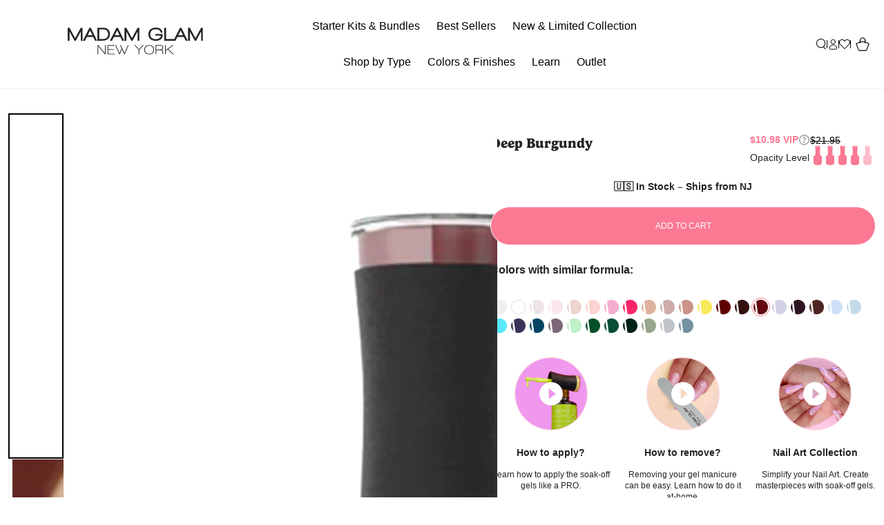

--- FILE ---
content_type: text/html; charset=utf-8
request_url: https://www.madamglam.com/collections/color-of-the-month/products/deep-burgundy-227-burgundy-gel-polish
body_size: 89535
content:















<!doctype html>
<html
  class="no-js"
  lang="en">
  <head>

               <script type='text/javascript' src='//www.madamglam.com/apps/easylockdown/easylockdown-1.0.8.min.js' data-no-instant></script> <script type='text/javascript'>if( typeof InstantClick == 'object' ) easylockdown.clearData();</script> <style type="text/css">#easylockdown-password-form{padding:30px 0;text-align:center}#easylockdown-wrapper,.easylockdown-form-holder{display:inline-block}#easylockdown-password{vertical-align:top;margin-bottom:16px;padding:8px 15px;line-height:1.2em;outline:0;box-shadow:none}#easylockdown-password-error{display:none;color:#fb8077;text-align:left}#easylockdown-password-error.easylockdown-error{border:1px solid #fb8077}#easylockdown-password-form-button:not(.easylockdown-native-styles){vertical-align:top;display:inline-block!important;height:auto!important;padding:8px 15px;background:#777;border-radius:3px;color:#fff!important;line-height:1.2em;text-decoration:none!important}.easylockdown-instantclick-fix,.easylockdown-item-selector{position:absolute;z-index:-999;display:none;height:0;width:0;font-size:0;line-height:0}.easylockdown-collection-item[data-eld-loc-can],.easylockdown-item-selector+*,.easylockdown-item[data-eld-loc-can]{display:none}.easylockdown404-content-container{padding:50px;text-align:center}.easylockdown404-title-holder .easylockdown-title-404{display:block;margin:0 0 1rem;font-size:2rem;line-height:2.5rem}</style> 
























<script type='text/javascript'>
  if( typeof easylockdown == 'object' ) {
    easylockdown.localeRootUrl = '';
    easylockdown.routerByLocation(); 

    easylockdown.onReady(function(e){
      easylockdown.hideAllLinks();
    });
  }
</script>

        <script>
window.exm_StoreCreditHandler = {
	config: null,
	initialized: false,

	// Helper function to replace variables in text
	exm_replaceVariables(text, amount, user, currencySymbol) {
		if (!text) return '';
		const formattedAmount = this.exm_formatAmount(amount, currencySymbol);
		return text.replace(/\{\{amount\}\}/g, formattedAmount).replace(/\{\{user\}\}/g, user);
	},

	exm_renderIcon(icon, className) {
		if (!icon) return '';

		if (icon.startsWith('data:')) {
			return `<div class="${className}"><img src="${icon}" style="width: 100%; height: 100%;" alt="Icon" /></div>`;
		} else if (icon.startsWith('http://') || icon.startsWith('https://') || icon.startsWith('/')) {
			return `<div class="${className}"><img src="${icon}" style="width: 100%; height: 100%;" alt="Icon" /></div>`;
		} else {
			return `<div class="${className}">${icon}</div>`;
		}
	},

	exm_initStoreCredit() {
		// Check for customer store credit from metafields first (logged in customer)
		let storeCreditAmount = null;
		let userName = '';
		let timestamp = null;
		let isLoggedInCustomer = false;

		// Check for URL parameters first to get the username
		const urlParams = new URLSearchParams(window.location.search);
		const urlStoreCreditAmount = urlParams.get('exm_storeCredit');
		const urlUserName = urlParams.get('user');
		timestamp = urlParams.get('timestamp');

		// Check if we have store credit in exmData (from customer metafield)
		if (window.exmData && window.exmData.store_credit_amount) {
			const customerStoreCredit = window.exmData.store_credit_amount;
			if (customerStoreCredit && customerStoreCredit !== '' && parseFloat(customerStoreCredit) > 0) {
				storeCreditAmount = parseFloat(customerStoreCredit);
				// Use URL parameter username if available, otherwise use customer name or empty string
				userName = urlUserName || (window.exmData.customer || '');
				isLoggedInCustomer = true;

				this.exm_storeCustomerCredit(storeCreditAmount, userName, Math.floor(Date.now() / 1000));
			}
		}

		// Fallback to URL parameters if no customer store credit
		if (!isLoggedInCustomer && urlStoreCreditAmount) {
			storeCreditAmount = urlStoreCreditAmount;
			userName = urlUserName || '';

			if (!timestamp) {
				timestamp = Math.floor(Date.now() / 1000);
			}

			// Check if timestamp is valid (within 48 hours) for URL parameters
			if (!this.exm_validateTimestamp(timestamp)) {
				// Still check for stored credit info even if URL params are invalid/expired
				this.exm_processStoredCredit();
				return;
			}

			// If URL parameters exist, store them for future use
			if (storeCreditAmount && userName && timestamp) {
				this.exm_storeCustomerCredit(storeCreditAmount, userName, timestamp);
			}
		}

		// Check if popup was shown today - if so, allow banner to persist without timestamp validation
		const popupShownToday = this.exm_checkPopupSeen();

		// Get stored credit info - skip timestamp validation if popup was shown today
		// This allows banner to persist throughout the day on all product pages
		const storedCreditInfo = popupShownToday ? this.exm_getStoredCustomerCredit(true) : this.exm_getStoredCustomerCredit();

		// Early return if no store credit amount (URL or customer metafield or stored) and no need for banner
		if (!storeCreditAmount && !storedCreditInfo && !this.exm_shouldShowBanner()) {
			return;
		}

		// Load config for both popup and banner
		this.exm_loadPopupConfig()
			.then((config) => {
				if (!config) return;

				this.config = config;

				// Show popup if we have store credit amount and popup not seen today
				// Apply daily limit to both logged in customers and URL parameter users
				// Only show popup once per session (prevent showing on every page navigation)
				const popupConfig = config.popup || config.popup_config || config;
				const shouldShowPopup = storeCreditAmount && parseFloat(storeCreditAmount) > 0 && popupConfig && popupConfig.enabled && !popupShownToday && !this.initialized;

				if (shouldShowPopup) {
					this.exm_displayPopup(config, storeCreditAmount, userName);

					// Mark as viewed for all users (daily limit applies to everyone)
					this.exm_markPopupViewed();
					this.initialized = true;
				}

				// Show banner if we have store credit and are on appropriate page
				// Banner should show on every product page navigation
				// If popup was shown today, banner persists throughout the day
				const bannerConfig = config.banner || config.banner_config || config;
				const bannerSelector = bannerConfig?.selector || '.product-form';
				const shouldShowBanner =
					bannerConfig &&
					bannerConfig.enabled &&
					((storeCreditAmount && parseFloat(storeCreditAmount) > 0) || // Current store credit (customer metafield or URL)
						(storedCreditInfo && storedCreditInfo.amount && parseFloat(storedCreditInfo.amount) > 0 && this.exm_isProductPage(bannerSelector))); // Stored info exists and we're on product page

				if (shouldShowBanner) {
					const bannerAmount = storeCreditAmount || storedCreditInfo?.amount;
					const bannerUser = userName !== 'Customer' ? userName : storedCreditInfo?.user || 'Customer';
					this.exm_displayBanner(config, bannerAmount, bannerUser);
				}
			})
			.catch((error) => {
				// Silent fail for production
			});
	},

	exm_validateTimestamp(timestamp) {
		if (!timestamp) {
			// If no timestamp provided, allow it (for backward compatibility)
			return true;
		}

		try {
			// Parse timestamp (expecting Unix timestamp or ISO date)
			const linkCreatedTime = new Date(isNaN(timestamp) ? timestamp : parseInt(timestamp) * 1000);
			const currentTime = new Date();
			const timeDiff = currentTime - linkCreatedTime;

			// Link is valid if it was created less than 48 hours ago
			// Allow 5 minutes in the future for clock differences
			const maxAge = 48 * 60 * 60 * 1000; // 48 hours in milliseconds
			const clockTolerance = 5 * 60 * 1000; // 5 minutes in milliseconds

			return timeDiff >= -clockTolerance && timeDiff <= maxAge;
		} catch (error) {
			return false;
		}
	},

	exm_shouldShowBanner() {
		// Allow banner logic to run - actual selector check happens in insertBannerNearCheckout
		return true;
	},

	exm_storeCustomerCredit(amount, user, timestamp) {
		// Store credit info in session storage for persistence across page navigation
		const creditInfo = {
			amount: amount,
			user: user,
			timestamp: timestamp,
			storedAt: Date.now(),
		};
		sessionStorage.setItem('subscribfy_store_credit', JSON.stringify(creditInfo));
	},

	exm_getStoredCustomerCredit(skipTimestampValidation = false) {
		try {
			const storedData = sessionStorage.getItem('subscribfy_store_credit');
			if (!storedData) return null;

			const creditInfo = JSON.parse(storedData);

			// Skip timestamp validation if popup was shown today (for banner persistence)
			if (!skipTimestampValidation) {
				// Check if stored timestamp is still valid
				if (!this.exm_validateTimestamp(creditInfo.timestamp)) {
					// Remove expired stored info
					sessionStorage.removeItem('subscribfy_store_credit');
					return null;
				}
			}

			return creditInfo;
		} catch (error) {
			// Remove corrupted data
			sessionStorage.removeItem('subscribfy_store_credit');
			return null;
		}
	},

	exm_isProductPage(selector = null) {
		// Check if we're on a product page by looking for product-specific selectors
		// Use provided selector, or check common selectors
		if (selector) {
			return !!document.querySelector(selector);
		}
		return;
	},

	exm_processStoredCredit() {
		// Handle case where URL params are missing/expired but stored info exists
		// If popup was shown today, allow banner even if timestamp expired
		const popupShownToday = this.exm_checkPopupSeen();
		const storedCreditInfo = popupShownToday ? this.exm_getStoredCustomerCredit(true) : this.exm_getStoredCustomerCredit();

		if (!storedCreditInfo || !this.exm_isProductPage()) {
			return;
		}

		// Load config and show banner using stored info
		this.exm_loadPopupConfig()
			.then((config) => {
				const bannerConfig = config.banner || config.banner_config || config;
				if (!config || !bannerConfig || !bannerConfig.enabled) return;

				this.config = config;
				this.exm_displayBanner(config, storedCreditInfo.amount, storedCreditInfo.user);
			})
			.catch((error) => {
				// Silent fail for production
			});
	},

	async exm_loadPopupConfig() {
		// Use cached config if available
		if (this.config) return this.config;

		// Try to get popup config from window.exmData (loaded via Shopify metafields in liquid template)
		if (window.exmData && window.exmData.popup_config) {
			const config = window.exmData.popup_config;

			// Handle actual exmData structure with popup/banner keys
			if (config.popup || config.banner) {
				// New actual structure - use as is, add currency symbol if missing
				if (!config.currency_symbol) {
					config.currency_symbol = this.exm_getCurrencySymbol(window.exmData.ShopCurrency);
				}
				return config;
			} else if (config.popup_config || config.banner_config) {
				// Alternative new structure - use as is, add currency symbol if missing
				if (!config.currency_symbol) {
					config.currency_symbol = this.exm_getCurrencySymbol(window.exmData.ShopCurrency);
				}
				return config;
			} else {
				// Legacy structure - add currency symbol if missing
				if (!config.currency_symbol) {
					config.currency_symbol = this.exm_getCurrencySymbol(window.exmData.ShopCurrency);
				}
				return config;
			}
		}

		// If exmData is not available yet, wait a bit and retry
		return new Promise((resolve) => {
			let attempts = 0;
			const maxAttempts = 10;
			const checkInterval = 100;
			const self = this; // Capture this context

			const checkForConfig = () => {
				attempts++;

				if (window.exmData && window.exmData.popup_config) {
					const config = window.exmData.popup_config;

					// Handle actual exmData structure with popup/banner keys
					if (config.popup || config.banner) {
						// New actual structure - use as is, add currency symbol if missing
						if (!config.currency_symbol) {
							config.currency_symbol = self.exm_getCurrencySymbol(window.exmData.ShopCurrency);
						}
						resolve(config);
					} else if (config.popup_config || config.banner_config) {
						// Alternative new structure - use as is, add currency symbol if missing
						if (!config.currency_symbol) {
							config.currency_symbol = self.exm_getCurrencySymbol(window.exmData.ShopCurrency);
						}
						resolve(config);
					} else {
						// Legacy structure - add currency symbol if missing
						if (!config.currency_symbol) {
							config.currency_symbol = self.exm_getCurrencySymbol(window.exmData.ShopCurrency);
						}
						resolve(config);
					}
				} else if (attempts >= maxAttempts) {
					// No config found, return null
					resolve(null);
				} else {
					setTimeout(checkForConfig, checkInterval);
				}
			};

			checkForConfig();
		});
	},

	exm_displayPopup(config, amount, user = 'Customer') {
		// Create popup element
		const popup = this.exm_createPopupElement(config, amount, user);
		document.body.appendChild(popup);

		// Show popup with animation
		setTimeout(() => {
			popup.classList.add('show');
		}, 100);

		// Auto close if configured
		const popupConfig = config.popup || config.popup_config || config;
		if (popupConfig.auto_close_seconds > 0) {
			setTimeout(() => {
				this.exm_hidePopup(popup);
			}, popupConfig.auto_close_seconds * 1000);
		}
	},

	exm_createPopupElement(config, amount, user = 'Customer') {
		const popupConfig = config.popup || config.popup_config || config;

		const popup = document.createElement('div');
		popup.className = `store-credit-popup store-credit-popup-center`;

		// Use nested structure with helper function
		const title = this.exm_replaceVariables(popupConfig.header?.title, amount, user, config.currency_symbol);
		const message = this.exm_replaceVariables(popupConfig.body?.message, amount, user, config.currency_symbol);
		const buttonText = popupConfig.primary_button?.text || 'Continue Shopping';

		popup.innerHTML = `
			<div class="store-credit-popup-overlay"></div>
			<div class="store-credit-popup-content">
				${popupConfig.show_close_button ? '<button class="store-credit-popup-close" aria-label="Close">&times;</button>' : ''}
				${this.exm_renderIcon(popupConfig.icon, 'store-credit-popup-icon')}
				<h3 class="store-credit-popup-title">${title}</h3>
				<p class="store-credit-popup-message">${message}</p>
				<button class="store-credit-popup-button">${buttonText}</button>
			</div>
		`;

		// Apply styling
		this.exm_applyPopupStyles(popup, config);

		// Add event listeners
		this.exm_addPopupEvents(popup, config);

		return popup;
	},

	exm_applyPopupStyles(popup, config) {
		const popupConfig = config.popup || config.popup_config || config;

		// Extract styles from nested structure
		const backgroundColor = popupConfig.background_color || '#ffffff';
		const borderRadius = popupConfig.border_radius || 12;
		const titleColor = popupConfig.header?.color || '#000000';
		const titleFontSize = popupConfig.header?.fontSize || '24';
		const titleFontWeight = popupConfig.header?.fontWeight || 'bold';
		const messageColor = popupConfig.body?.color || '#666666';
		const messageFontSize = popupConfig.body?.fontSize || '16';
		const messageFontWeight = popupConfig.body?.fontWeight || 'normal';
		const buttonBgColor = popupConfig.primary_button?.background?.color || '#007cba';
		const buttonTextColor = popupConfig.primary_button?.color || '#ffffff';

		const style = document.createElement('style');
		style.textContent = `
			.store-credit-popup {
				position: fixed;
				top: 0;
				left: 0;
				right: 0;
				bottom: 0;
				z-index: 10000;
				display: flex;
				align-items: center;
				justify-content: center;
				opacity: 0;
				visibility: hidden;
				transition: opacity 0.3s ease, visibility 0.3s ease;
			}

			.store-credit-popup.show {
				opacity: 1;
				visibility: visible;
			}

			.store-credit-popup-center {
				align-items: center;
			}

			.store-credit-popup-overlay {
				position: absolute;
				top: 0;
				left: 0;
				right: 0;
				bottom: 0;
				background: rgba(0, 0, 0, 0.5);
			}

			.store-credit-popup-content {
				position: relative;
				background: ${backgroundColor};
				max-width: 400px;
				width: 90%;
				margin: 0 auto;
				padding: 30px;
				border-radius: ${borderRadius}px;
				text-align: center;
				box-shadow: 0 20px 25px -5px rgba(0, 0, 0, 0.1), 0 10px 10px -5px rgba(0, 0, 0, 0.04);
				transform: scale(0.9);
				transition: transform 0.3s ease;
			}

			.store-credit-popup.show .store-credit-popup-content {
				transform: scale(1);
			}

			.store-credit-popup-close {
				position: absolute;
				top: 15px;
				right: 15px;
				background: none;
				border: none;
				font-size: 24px;
				cursor: pointer;
				color: ${titleColor};
				opacity: 0.7;
				line-height: 1;
				padding: 0;
				width: 30px;
				height: 30px;
				display: flex;
				align-items: center;
				justify-content: center;
			}

			.store-credit-popup-close:hover {
				opacity: 1;
			}

			.store-credit-popup-icon {
				width: 48px;
				height: 48px;
				margin: 0 auto 20px;
			}

			.store-credit-popup-icon img {
				width: 100%;
				height: 100%;
				object-fit: contain;
			}

			.store-credit-popup-icon svg {
				width: 100%;
				height: 100%;
			}

			.store-credit-popup-title {
				font-size: ${titleFontSize}px;
				font-weight: ${titleFontWeight};
				margin: 0 0 15px;
				color: ${titleColor};
			}

			.store-credit-popup-message {
				font-size: ${messageFontSize}px;
				font-weight: ${messageFontWeight};
				margin: 0 0 25px;
				line-height: 1.5;
				color: ${messageColor};
			}

			.store-credit-popup-button {
				background: ${buttonBgColor};
				color: ${buttonTextColor};
				border: none;
				padding: 12px 30px;
				border-radius: ${Math.min(borderRadius, 12)}px;
				font-size: 16px;
				font-weight: 600;
				cursor: pointer;
				transition: opacity 0.2s ease;
			}

			.store-credit-popup-button:hover {
				opacity: 0.9;
			}
		`;

		document.head.appendChild(style);
	},

	exm_addPopupEvents(popup, config) {
		// Get popup configuration from actual structure
		const popupConfig = config.popup || config.popup_config || config;

		// Close button
		const closeBtn = popup.querySelector('.store-credit-popup-close');
		if (closeBtn) {
			closeBtn.addEventListener('click', () => this.exm_hidePopup(popup));
		}

		// Overlay click to close
		const overlay = popup.querySelector('.store-credit-popup-overlay');
		overlay.addEventListener('click', () => this.exm_hidePopup(popup));

		// Action button
		const actionBtn = popup.querySelector('.store-credit-popup-button');
		actionBtn.addEventListener('click', () => {
			// Handle new structure with primary_button.url
			const buttonUrl = popupConfig.primary_button?.url || popupConfig.button_url;
			if (buttonUrl) {
				window.location.href = buttonUrl;
			} else {
				this.exm_hidePopup(popup);
			}
		});

		// ESC key to close
		const handleEscape = (e) => {
			if (e.key === 'Escape') {
				this.exm_hidePopup(popup);
				document.removeEventListener('keydown', handleEscape);
			}
		};
		document.addEventListener('keydown', handleEscape);
	},

	exm_hidePopup(popup) {
		popup.classList.remove('show');
		setTimeout(() => {
			if (popup.parentNode) {
				popup.parentNode.removeChild(popup);
			}
		}, 300);
	},

	exm_getCurrencySymbol(currencyCode) {
		// Simple currency code to symbol mapping
		const symbols = {
			USD: '$',
			CAD: '$',
			AUD: '$',
			NZD: '$',
			SGD: '$',
			EUR: '€',
			GBP: '£',
			JPY: '¥',
			CNY: '¥',
			KRW: '₩',
			INR: '₹',
			BRL: 'R$',
			MXN: '$',
			CHF: 'CHF',
			NOK: 'kr',
			SEK: 'kr',
			DKK: 'kr',
			PLN: 'zł',
			CZK: 'Kč',
			HUF: 'Ft',
			RUB: '₽',
			TRY: '₺',
			ILS: '₪',
			ZAR: 'R',
			AED: 'د.إ',
			SAR: '﷼',
			THB: '฿',
			VND: '₫',
			PHP: '₱',
			MYR: 'RM',
		};
		return symbols[currencyCode] || currencyCode || '$';
	},

	exm_formatAmount(amount, currencySymbol = '$') {
		// Currency formatting with dynamic symbol
		const num = parseFloat(amount);
		return isNaN(num) ? amount : `${currencySymbol}${num.toFixed(2)}`;
	},

	exm_checkPopupSeen() {
		// Check if user has already seen popup today
		const today = new Date().toDateString();
		const lastShown = localStorage.getItem('subscribfy_popup_shown');

		return lastShown === today;
	},

	exm_markPopupViewed() {
		// Mark popup as seen for today
		const today = new Date().toDateString();
		localStorage.setItem('subscribfy_popup_shown', today);
	},

	// Banner functionality
	exm_displayBanner(config, amount, user = 'Customer') {
		this.exm_removeBannerElement();

		const banner = this.exm_createBannerElement(config, amount, user);

		// Try to insert immediately, then retry with delays if needed
		const tryInsertBanner = (attempts = 0) => {
			const success = this.exm_insertBannerElement(banner, config);

			if (!success && attempts < 3) {
				setTimeout(() => tryInsertBanner(attempts + 1), (attempts + 1) * 500);
			} else if (!success && attempts >= 3) {
				// Set up a MutationObserver to watch for DOM changes
				const observer = new MutationObserver(() => {
					const bannerConfig = config.banner || config.banner_config || config;
					const targetSelector = bannerConfig.selector || '.product-form';
					if (document.querySelector(targetSelector)) {
						const success = this.exm_insertBannerElement(banner, config);
						if (success) {
							observer.disconnect();
						}
					}
				});

				observer.observe(document.body, {
					childList: true,
					subtree: true,
				});

				// Disconnect observer after 10 seconds
				setTimeout(() => {
					observer.disconnect();
				}, 10000);
			}
		};

		tryInsertBanner();
	},

	exm_createBannerElement(config, amount, user = 'Customer') {
		const bannerConfig = config.banner || config.banner_config || config;

		const banner = document.createElement('div');
		banner.className = 'store-credit-banner';
		banner.id = 'subscribfy-store-credit-banner';

		const message = this.exm_replaceVariables(bannerConfig.body?.message, amount, user, config.currency_symbol);

		const iconHtml = bannerConfig.show_icon && bannerConfig.icon ? this.exm_renderIcon(bannerConfig.icon, 'store-credit-banner-icon') : '';

		banner.innerHTML = `
			<div class="store-credit-banner-content">
				${iconHtml}
				<div class="store-credit-banner-message">${message}</div>
				${
					bannerConfig.dismissible
						? `
					<button class="store-credit-banner-close" aria-label="Dismiss">×</button>
				`
						: ''
				}
			</div>
		`;

		// Apply styling
		this.exm_applyBannerStyles(banner, config);

		// Add event listeners
		if (bannerConfig.dismissible) {
			const closeBtn = banner.querySelector('.store-credit-banner-close');
			closeBtn?.addEventListener('click', () => this.exm_removeBannerElement());
		}

		return banner;
	},

	exm_insertBannerElement(banner, config) {
		const bannerConfig = config.banner || config.banner_config || config;

		const targetSelector = bannerConfig.selector || '.product-form';
		const targetElement = document.querySelector(targetSelector);

		if (targetElement) {
			// Insert banner after the target element
			targetElement.parentNode.insertBefore(banner, targetElement.nextSibling);
			return true; // Success
		} else {
			return false; // Failed
		}
	},

	exm_applyBannerStyles(banner, config) {
		const bannerConfig = config.banner || config.banner_config || config;

		const style = document.createElement('style');
		style.id = 'subscribfy-banner-styles';

		const existingStyle = document.getElementById('subscribfy-banner-styles');
		if (existingStyle) existingStyle.remove();

		const bgColor = bannerConfig.background_color || '#e8f5e8';
		const textColor = bannerConfig.body?.color || '#2d5a2d';
		const borderColor = bannerConfig.border_color || '#4caf50';
		const fontSize = bannerConfig.body?.fontSize || '14';
		const fontWeight = bannerConfig.body?.fontWeight || '500';

		style.textContent = `
			.store-credit-banner {
				background-color: ${bgColor};
				color: ${textColor};
				border: 2px solid ${borderColor};
				border-radius: 8px;
				padding: 12px 16px;
				margin: 16px 0;
				font-family: inherit;
				font-size: 14px;
				line-height: 1.4;
				display: block;
				position: relative;
				box-shadow: 0 2px 4px rgba(0,0,0,0.1);
			}

			.store-credit-banner-content {
				display: flex;
				align-items: center;
				gap: 12px;
			}

			.store-credit-banner-icon {
				flex-shrink: 0;
				width: 20px;
				height: 20px;
				color: ${textColor};
			}

			.store-credit-banner-icon svg {
				width: 100%;
				height: 100%;
			}

			.store-credit-banner-message {
				flex: 1;
				font-weight: ${fontWeight};
				font-size: ${fontSize}px;
			}

			.store-credit-banner-close {
				background: none;
				border: none;
				color: ${textColor};
				font-size: 18px;
				font-weight: bold;
				cursor: pointer;
				padding: 0;
				width: 24px;
				height: 24px;
				display: flex;
				align-items: center;
				justify-content: center;
				opacity: 0.7;
				flex-shrink: 0;
			}

			.store-credit-banner-close:hover {
				opacity: 1;
			}
		`;

		document.head.appendChild(style);
	},

	exm_removeBannerElement() {
		const existingBanner = document.getElementById('subscribfy-store-credit-banner');
		if (existingBanner) {
			existingBanner.remove();
		}

		const existingStyle = document.getElementById('subscribfy-banner-styles');
		if (existingStyle) {
			existingStyle.remove();
		}
	},
};
let initTimeout;
const exm_initializePopup = () => {
	clearTimeout(initTimeout);
	initTimeout = setTimeout(() => {
		try {
			if (window.exm_StoreCreditHandler && typeof window.exm_StoreCreditHandler.exm_initStoreCredit === 'function') {
				window.exm_StoreCreditHandler.exm_initStoreCredit();
			}
		} catch (error) {
			// Silent fail in production to prevent breaking page functionality
		}
	}, 100);
};

// Multiple initialization points for better compatibility
if (document.readyState === 'loading') {
	document.addEventListener('DOMContentLoaded', exm_initializePopup);
} else {
	// DOM is already ready
	exm_initializePopup();
}

// Also initialize on page show (for back/forward navigation)
window.addEventListener('pageshow', exm_initializePopup);

// Listen for SPA navigation changes (client-side routing)
document.addEventListener('subscribfy:VariantChanged', exm_initializePopup);

</script>

    
    
    
    
    
      
      
    
  




	<script src="//www.madamglam.com/cdn/shop/files/pandectes-rules.js?v=2915578287828063148"></script>

    <meta charset="utf-8">
    <meta http-equiv="X-UA-Compatible" content="IE=edge">
    <meta name="viewport" content="width=device-width,initial-scale=1">
    <meta name="theme-color" content="">

    

    <link rel="canonical" href="https://www.madamglam.com/products/deep-burgundy-227-burgundy-gel-polish">
    <link rel="preconnect" href="https://cdn.shopify.com" crossorigin><link rel="icon" type="image/png" href="//www.madamglam.com/cdn/shop/files/faviconMG.png?crop=center&height=32&v=1724774496&width=32"><link rel="preconnect" href="https://fonts.shopifycdn.com" crossorigin><title>
      Deep Burgundy | Soak Off Gel Nail Polish | HEMA-Free | Vegan | Madam Glam
</title><meta name="description" content="Deep Burgundy Reddish Brown  It seems like you just found something of that bohemia of the french wine! Burgundy is an eternal, gorgeous color, ready to make you feel amazing! Like tasting a Burgundy on a romantic date! What a feeling! It will flatter any skin tone and goes with every style. Formula &amp;amp; Cur">

<meta property="og:site_name" content="Madam Glam">
<meta property="og:url" content="https://www.madamglam.com/products/deep-burgundy-227-burgundy-gel-polish">
<meta property="og:title" content="Deep Burgundy | Soak Off Gel Nail Polish | HEMA-Free | Vegan | Madam Glam">
<meta property="og:type" content="product">
<meta property="og:description" content="Deep Burgundy Reddish Brown  It seems like you just found something of that bohemia of the french wine! Burgundy is an eternal, gorgeous color, ready to make you feel amazing! Like tasting a Burgundy on a romantic date! What a feeling! It will flatter any skin tone and goes with every style. Formula &amp;amp; Cur"><meta property="og:image" content="http://www.madamglam.com/cdn/shop/products/Soak_Off_Gel_Madam_Glam_red_Deep_Burgundy_4.png?v=1762442001">
  <meta property="og:image:secure_url" content="https://www.madamglam.com/cdn/shop/products/Soak_Off_Gel_Madam_Glam_red_Deep_Burgundy_4.png?v=1762442001">
  <meta property="og:image:width" content="1024">
  <meta property="og:image:height" content="1024"><meta property="og:price:amount" content="21.95">
  <meta property="og:price:currency" content="USD"><meta name="twitter:site" content="@MadamGlam"><meta name="twitter:card" content="summary_large_image">
<meta name="twitter:title" content="Deep Burgundy | Soak Off Gel Nail Polish | HEMA-Free | Vegan | Madam Glam">
<meta name="twitter:description" content="Deep Burgundy Reddish Brown  It seems like you just found something of that bohemia of the french wine! Burgundy is an eternal, gorgeous color, ready to make you feel amazing! Like tasting a Burgundy on a romantic date! What a feeling! It will flatter any skin tone and goes with every style. Formula &amp;amp; Cur">


    <script src="//www.madamglam.com/cdn/shop/t/191/assets/jquery-3.7.1.min.js?v=158417595810649192771766502801"></script>
    <script src="//www.madamglam.com/cdn/shop/t/191/assets/vendor-v4.js" defer="defer"></script>
    <script src="//www.madamglam.com/cdn/shop/t/191/assets/pubsub.js?v=104623417541739052901766502817" defer="defer"></script>
    <script src="//www.madamglam.com/cdn/shop/t/191/assets/global.js?v=72199821167310619841766502799" defer="defer"></script>
    <script src="//www.madamglam.com/cdn/shop/t/191/assets/wi_custom.js?v=91662272148163386421766502859" defer="defer"></script>
    <script>
      window.Shopify = window.Shopify || {theme: {id: 136867512383, role: 'main' } };
      window._template = {
          directory: "",
          name: "product",
          suffix: ""
      }
    </script>
    <script src="https://cdn.intelligems.io/3a32ebfbbf28.js"></script>

    

    
  <script>window.performance && window.performance.mark && window.performance.mark('shopify.content_for_header.start');</script><meta name="google-site-verification" content="Q8A3R1m4G99wZZhvTqx4JKQmkojlGOyFxqRv0bQrAgM">
<meta name="google-site-verification" content="WzxHLa0XURKpIpNoz2jZzfuG58aWtfgtaW8mSCeszow">
<meta name="facebook-domain-verification" content="hudqlphaswjqpepmeg03wn4zdvp3kc">
<meta name="facebook-domain-verification" content="qv29ggg77h2gu5ey0cr5aql3p7oma3">
<meta name="facebook-domain-verification" content="wm4z2ctr3sibqk8mool1lzm9zfj8zr">
<meta name="facebook-domain-verification" content="8r5ycr1fi2z25nkiiykq69ahavtgdv">
<meta name="facebook-domain-verification" content="g1pd2gtsyq3bhpw7at94y7mm7udifa">
<meta id="shopify-digital-wallet" name="shopify-digital-wallet" content="/12939460666/digital_wallets/dialog">
<meta name="shopify-checkout-api-token" content="f338a4cd80bf91101915ee40ae012248">
<meta id="in-context-paypal-metadata" data-shop-id="12939460666" data-venmo-supported="true" data-environment="production" data-locale="en_US" data-paypal-v4="true" data-currency="USD">
<link rel="alternate" type="application/json+oembed" href="https://www.madamglam.com/products/deep-burgundy-227-burgundy-gel-polish.oembed">
<script async="async" src="/checkouts/internal/preloads.js?locale=en-US"></script>
<link rel="preconnect" href="https://shop.app" crossorigin="anonymous">
<script async="async" src="https://shop.app/checkouts/internal/preloads.js?locale=en-US&shop_id=12939460666" crossorigin="anonymous"></script>
<script id="apple-pay-shop-capabilities" type="application/json">{"shopId":12939460666,"countryCode":"US","currencyCode":"USD","merchantCapabilities":["supports3DS"],"merchantId":"gid:\/\/shopify\/Shop\/12939460666","merchantName":"Madam Glam","requiredBillingContactFields":["postalAddress","email","phone"],"requiredShippingContactFields":["postalAddress","email","phone"],"shippingType":"shipping","supportedNetworks":["visa","masterCard","amex","discover","elo","jcb"],"total":{"type":"pending","label":"Madam Glam","amount":"1.00"},"shopifyPaymentsEnabled":true,"supportsSubscriptions":true}</script>
<script id="shopify-features" type="application/json">{"accessToken":"f338a4cd80bf91101915ee40ae012248","betas":["rich-media-storefront-analytics"],"domain":"www.madamglam.com","predictiveSearch":true,"shopId":12939460666,"locale":"en"}</script>
<script>var Shopify = Shopify || {};
Shopify.shop = "madamglam.myshopify.com";
Shopify.locale = "en";
Shopify.currency = {"active":"USD","rate":"1.0"};
Shopify.country = "US";
Shopify.theme = {"name":"Copy of Dean 2 Buttons Widget - new progress bar","id":136867512383,"schema_name":"Be Yours","schema_version":"7.1.1","theme_store_id":1399,"role":"main"};
Shopify.theme.handle = "null";
Shopify.theme.style = {"id":null,"handle":null};
Shopify.cdnHost = "www.madamglam.com/cdn";
Shopify.routes = Shopify.routes || {};
Shopify.routes.root = "/";</script>
<script type="module">!function(o){(o.Shopify=o.Shopify||{}).modules=!0}(window);</script>
<script>!function(o){function n(){var o=[];function n(){o.push(Array.prototype.slice.apply(arguments))}return n.q=o,n}var t=o.Shopify=o.Shopify||{};t.loadFeatures=n(),t.autoloadFeatures=n()}(window);</script>
<script>
  window.ShopifyPay = window.ShopifyPay || {};
  window.ShopifyPay.apiHost = "shop.app\/pay";
  window.ShopifyPay.redirectState = null;
</script>
<script id="shop-js-analytics" type="application/json">{"pageType":"product"}</script>
<script defer="defer" async type="module" src="//www.madamglam.com/cdn/shopifycloud/shop-js/modules/v2/client.init-shop-cart-sync_BT-GjEfc.en.esm.js"></script>
<script defer="defer" async type="module" src="//www.madamglam.com/cdn/shopifycloud/shop-js/modules/v2/chunk.common_D58fp_Oc.esm.js"></script>
<script defer="defer" async type="module" src="//www.madamglam.com/cdn/shopifycloud/shop-js/modules/v2/chunk.modal_xMitdFEc.esm.js"></script>
<script type="module">
  await import("//www.madamglam.com/cdn/shopifycloud/shop-js/modules/v2/client.init-shop-cart-sync_BT-GjEfc.en.esm.js");
await import("//www.madamglam.com/cdn/shopifycloud/shop-js/modules/v2/chunk.common_D58fp_Oc.esm.js");
await import("//www.madamglam.com/cdn/shopifycloud/shop-js/modules/v2/chunk.modal_xMitdFEc.esm.js");

  window.Shopify.SignInWithShop?.initShopCartSync?.({"fedCMEnabled":true,"windoidEnabled":true});

</script>
<script>
  window.Shopify = window.Shopify || {};
  if (!window.Shopify.featureAssets) window.Shopify.featureAssets = {};
  window.Shopify.featureAssets['shop-js'] = {"shop-cart-sync":["modules/v2/client.shop-cart-sync_DZOKe7Ll.en.esm.js","modules/v2/chunk.common_D58fp_Oc.esm.js","modules/v2/chunk.modal_xMitdFEc.esm.js"],"init-fed-cm":["modules/v2/client.init-fed-cm_B6oLuCjv.en.esm.js","modules/v2/chunk.common_D58fp_Oc.esm.js","modules/v2/chunk.modal_xMitdFEc.esm.js"],"shop-cash-offers":["modules/v2/client.shop-cash-offers_D2sdYoxE.en.esm.js","modules/v2/chunk.common_D58fp_Oc.esm.js","modules/v2/chunk.modal_xMitdFEc.esm.js"],"shop-login-button":["modules/v2/client.shop-login-button_QeVjl5Y3.en.esm.js","modules/v2/chunk.common_D58fp_Oc.esm.js","modules/v2/chunk.modal_xMitdFEc.esm.js"],"pay-button":["modules/v2/client.pay-button_DXTOsIq6.en.esm.js","modules/v2/chunk.common_D58fp_Oc.esm.js","modules/v2/chunk.modal_xMitdFEc.esm.js"],"shop-button":["modules/v2/client.shop-button_DQZHx9pm.en.esm.js","modules/v2/chunk.common_D58fp_Oc.esm.js","modules/v2/chunk.modal_xMitdFEc.esm.js"],"avatar":["modules/v2/client.avatar_BTnouDA3.en.esm.js"],"init-windoid":["modules/v2/client.init-windoid_CR1B-cfM.en.esm.js","modules/v2/chunk.common_D58fp_Oc.esm.js","modules/v2/chunk.modal_xMitdFEc.esm.js"],"init-shop-for-new-customer-accounts":["modules/v2/client.init-shop-for-new-customer-accounts_C_vY_xzh.en.esm.js","modules/v2/client.shop-login-button_QeVjl5Y3.en.esm.js","modules/v2/chunk.common_D58fp_Oc.esm.js","modules/v2/chunk.modal_xMitdFEc.esm.js"],"init-shop-email-lookup-coordinator":["modules/v2/client.init-shop-email-lookup-coordinator_BI7n9ZSv.en.esm.js","modules/v2/chunk.common_D58fp_Oc.esm.js","modules/v2/chunk.modal_xMitdFEc.esm.js"],"init-shop-cart-sync":["modules/v2/client.init-shop-cart-sync_BT-GjEfc.en.esm.js","modules/v2/chunk.common_D58fp_Oc.esm.js","modules/v2/chunk.modal_xMitdFEc.esm.js"],"shop-toast-manager":["modules/v2/client.shop-toast-manager_DiYdP3xc.en.esm.js","modules/v2/chunk.common_D58fp_Oc.esm.js","modules/v2/chunk.modal_xMitdFEc.esm.js"],"init-customer-accounts":["modules/v2/client.init-customer-accounts_D9ZNqS-Q.en.esm.js","modules/v2/client.shop-login-button_QeVjl5Y3.en.esm.js","modules/v2/chunk.common_D58fp_Oc.esm.js","modules/v2/chunk.modal_xMitdFEc.esm.js"],"init-customer-accounts-sign-up":["modules/v2/client.init-customer-accounts-sign-up_iGw4briv.en.esm.js","modules/v2/client.shop-login-button_QeVjl5Y3.en.esm.js","modules/v2/chunk.common_D58fp_Oc.esm.js","modules/v2/chunk.modal_xMitdFEc.esm.js"],"shop-follow-button":["modules/v2/client.shop-follow-button_CqMgW2wH.en.esm.js","modules/v2/chunk.common_D58fp_Oc.esm.js","modules/v2/chunk.modal_xMitdFEc.esm.js"],"checkout-modal":["modules/v2/client.checkout-modal_xHeaAweL.en.esm.js","modules/v2/chunk.common_D58fp_Oc.esm.js","modules/v2/chunk.modal_xMitdFEc.esm.js"],"shop-login":["modules/v2/client.shop-login_D91U-Q7h.en.esm.js","modules/v2/chunk.common_D58fp_Oc.esm.js","modules/v2/chunk.modal_xMitdFEc.esm.js"],"lead-capture":["modules/v2/client.lead-capture_BJmE1dJe.en.esm.js","modules/v2/chunk.common_D58fp_Oc.esm.js","modules/v2/chunk.modal_xMitdFEc.esm.js"],"payment-terms":["modules/v2/client.payment-terms_Ci9AEqFq.en.esm.js","modules/v2/chunk.common_D58fp_Oc.esm.js","modules/v2/chunk.modal_xMitdFEc.esm.js"]};
</script>
<script>(function() {
  var isLoaded = false;
  function asyncLoad() {
    if (isLoaded) return;
    isLoaded = true;
    var urls = ["https:\/\/formbuilder.hulkapps.com\/skeletopapp.js?shop=madamglam.myshopify.com","https:\/\/cdn-spurit.com\/in-stock-reminder\/js\/common.js?shop=madamglam.myshopify.com","\/\/searchserverapi.com\/widgets\/shopify\/init.js?a=1u9y9f0f0P\u0026shop=madamglam.myshopify.com","https:\/\/app1.subscribfy.com\/js\/script.js?v=1758194148\u0026shop=madamglam.myshopify.com","https:\/\/chimpstatic.com\/mcjs-connected\/js\/users\/85f3ae94bf6228bd7b85adcff\/0dcc5a0db06ed66d295a3f9fa.js?shop=madamglam.myshopify.com","https:\/\/cdn-spurit.com\/all-apps\/checker-p.js?shop=madamglam.myshopify.com","https:\/\/public.zoorix.com\/sdk.min.js?shop=madamglam.myshopify.com","https:\/\/sdk.postscript.io\/sdk-script-loader.bundle.js?shopId=431526\u0026shop=madamglam.myshopify.com","https:\/\/sdk.postscript.io\/sdk-script-loader.bundle.js?shopId=431526\u0026shop=madamglam.myshopify.com","\/\/cdn.shopify.com\/proxy\/e5a2c9656f5dbd5c990aaf15d2906299ab843dc6caed18d839e2698b128b026b\/app1.subscribfy.com\/js\/pixel-subscribfy.js?shop=madamglam.myshopify.com\u0026sp-cache-control=cHVibGljLCBtYXgtYWdlPTkwMA"];
    for (var i = 0; i < urls.length; i++) {
      var s = document.createElement('script');
      s.type = 'text/javascript';
      s.async = true;
      s.src = urls[i];
      var x = document.getElementsByTagName('script')[0];
      x.parentNode.insertBefore(s, x);
    }
  };
  if(window.attachEvent) {
    window.attachEvent('onload', asyncLoad);
  } else {
    window.addEventListener('load', asyncLoad, false);
  }
})();</script>
<script id="__st">var __st={"a":12939460666,"offset":-18000,"reqid":"3199a3d0-d72c-4077-a2ae-0552d7501d9c-1769349555","pageurl":"www.madamglam.com\/collections\/color-of-the-month\/products\/deep-burgundy-227-burgundy-gel-polish","u":"8f53fd75f4ae","p":"product","rtyp":"product","rid":1997019676730};</script>
<script>window.ShopifyPaypalV4VisibilityTracking = true;</script>
<script id="form-persister">!function(){'use strict';const t='contact',e='new_comment',n=[[t,t],['blogs',e],['comments',e],[t,'customer']],o='password',r='form_key',c=['recaptcha-v3-token','g-recaptcha-response','h-captcha-response',o],s=()=>{try{return window.sessionStorage}catch{return}},i='__shopify_v',u=t=>t.elements[r],a=function(){const t=[...n].map((([t,e])=>`form[action*='/${t}']:not([data-nocaptcha='true']) input[name='form_type'][value='${e}']`)).join(',');var e;return e=t,()=>e?[...document.querySelectorAll(e)].map((t=>t.form)):[]}();function m(t){const e=u(t);a().includes(t)&&(!e||!e.value)&&function(t){try{if(!s())return;!function(t){const e=s();if(!e)return;const n=u(t);if(!n)return;const o=n.value;o&&e.removeItem(o)}(t);const e=Array.from(Array(32),(()=>Math.random().toString(36)[2])).join('');!function(t,e){u(t)||t.append(Object.assign(document.createElement('input'),{type:'hidden',name:r})),t.elements[r].value=e}(t,e),function(t,e){const n=s();if(!n)return;const r=[...t.querySelectorAll(`input[type='${o}']`)].map((({name:t})=>t)),u=[...c,...r],a={};for(const[o,c]of new FormData(t).entries())u.includes(o)||(a[o]=c);n.setItem(e,JSON.stringify({[i]:1,action:t.action,data:a}))}(t,e)}catch(e){console.error('failed to persist form',e)}}(t)}const f=t=>{if('true'===t.dataset.persistBound)return;const e=function(t,e){const n=function(t){return'function'==typeof t.submit?t.submit:HTMLFormElement.prototype.submit}(t).bind(t);return function(){let t;return()=>{t||(t=!0,(()=>{try{e(),n()}catch(t){(t=>{console.error('form submit failed',t)})(t)}})(),setTimeout((()=>t=!1),250))}}()}(t,(()=>{m(t)}));!function(t,e){if('function'==typeof t.submit&&'function'==typeof e)try{t.submit=e}catch{}}(t,e),t.addEventListener('submit',(t=>{t.preventDefault(),e()})),t.dataset.persistBound='true'};!function(){function t(t){const e=(t=>{const e=t.target;return e instanceof HTMLFormElement?e:e&&e.form})(t);e&&m(e)}document.addEventListener('submit',t),document.addEventListener('DOMContentLoaded',(()=>{const e=a();for(const t of e)f(t);var n;n=document.body,new window.MutationObserver((t=>{for(const e of t)if('childList'===e.type&&e.addedNodes.length)for(const t of e.addedNodes)1===t.nodeType&&'FORM'===t.tagName&&a().includes(t)&&f(t)})).observe(n,{childList:!0,subtree:!0,attributes:!1}),document.removeEventListener('submit',t)}))}()}();</script>
<script integrity="sha256-4kQ18oKyAcykRKYeNunJcIwy7WH5gtpwJnB7kiuLZ1E=" data-source-attribution="shopify.loadfeatures" defer="defer" src="//www.madamglam.com/cdn/shopifycloud/storefront/assets/storefront/load_feature-a0a9edcb.js" crossorigin="anonymous"></script>
<script crossorigin="anonymous" defer="defer" src="//www.madamglam.com/cdn/shopifycloud/storefront/assets/shopify_pay/storefront-65b4c6d7.js?v=20250812"></script>
<script data-source-attribution="shopify.dynamic_checkout.dynamic.init">var Shopify=Shopify||{};Shopify.PaymentButton=Shopify.PaymentButton||{isStorefrontPortableWallets:!0,init:function(){window.Shopify.PaymentButton.init=function(){};var t=document.createElement("script");t.src="https://www.madamglam.com/cdn/shopifycloud/portable-wallets/latest/portable-wallets.en.js",t.type="module",document.head.appendChild(t)}};
</script>
<script data-source-attribution="shopify.dynamic_checkout.buyer_consent">
  function portableWalletsHideBuyerConsent(e){var t=document.getElementById("shopify-buyer-consent"),n=document.getElementById("shopify-subscription-policy-button");t&&n&&(t.classList.add("hidden"),t.setAttribute("aria-hidden","true"),n.removeEventListener("click",e))}function portableWalletsShowBuyerConsent(e){var t=document.getElementById("shopify-buyer-consent"),n=document.getElementById("shopify-subscription-policy-button");t&&n&&(t.classList.remove("hidden"),t.removeAttribute("aria-hidden"),n.addEventListener("click",e))}window.Shopify?.PaymentButton&&(window.Shopify.PaymentButton.hideBuyerConsent=portableWalletsHideBuyerConsent,window.Shopify.PaymentButton.showBuyerConsent=portableWalletsShowBuyerConsent);
</script>
<script data-source-attribution="shopify.dynamic_checkout.cart.bootstrap">document.addEventListener("DOMContentLoaded",(function(){function t(){return document.querySelector("shopify-accelerated-checkout-cart, shopify-accelerated-checkout")}if(t())Shopify.PaymentButton.init();else{new MutationObserver((function(e,n){t()&&(Shopify.PaymentButton.init(),n.disconnect())})).observe(document.body,{childList:!0,subtree:!0})}}));
</script>
<link id="shopify-accelerated-checkout-styles" rel="stylesheet" media="screen" href="https://www.madamglam.com/cdn/shopifycloud/portable-wallets/latest/accelerated-checkout-backwards-compat.css" crossorigin="anonymous">
<style id="shopify-accelerated-checkout-cart">
        #shopify-buyer-consent {
  margin-top: 1em;
  display: inline-block;
  width: 100%;
}

#shopify-buyer-consent.hidden {
  display: none;
}

#shopify-subscription-policy-button {
  background: none;
  border: none;
  padding: 0;
  text-decoration: underline;
  font-size: inherit;
  cursor: pointer;
}

#shopify-subscription-policy-button::before {
  box-shadow: none;
}

      </style>
<script id="sections-script" data-sections="header" defer="defer" src="//www.madamglam.com/cdn/shop/t/191/compiled_assets/scripts.js?v=203762"></script>
<script>window.performance && window.performance.mark && window.performance.mark('shopify.content_for_header.end');</script>
  <!-- "snippets/shogun-products.liquid" was not rendered, the associated app was uninstalled -->


<style data-shopify>

      @font-face {
    font-family: "Gelica-Light";
    src: url("//www.madamglam.com/cdn/shop/files/Gelica-Light.otf?v=10248941288184341439") format("opentype");
  }

    @font-face {
      font-family: "Gelica-Bold";
      src: url("//www.madamglam.com/cdn/shop/files/Gelica-Bold.otf?v=6097859003303126581") format("opentype");
    }

    @font-face {
      font-family: "Gelica-Medium";
      src: url("//www.madamglam.com/cdn/shop/files/Gelica-Medium.otf?v=11987524373843879826") format("opentype");
    }

    @font-face {
      font-family: "Gelica-Semi-Bold";
      src: url("//www.madamglam.com/cdn/shop/files/Gelica-Semi-Bold.otf?v=10286245600478556017") format("opentype");
    }

    @font-face {
      font-family: "Gelica-Regular";
      src: url("//www.madamglam.com/cdn/shop/files/Gelica-Regular.otf?v=11439234167105266798") format("opentype");
    }

    @font-face {
      font-family: "Gelica-Extra-Light";
      src: url("//www.madamglam.com/cdn/shop/files/Gelica-Extra-Light.otf?v=17478149240978695440") format("opentype");
    }

    @font-face {
      font-family: "Gelica-Italic";
      src: url("//www.madamglam.com/cdn/shop/files/Gelica-Italic.otf?v=13506239116287481265") format("opentype");
    }

    @font-face {
      font-family: "Gelica-Black";
      src: url("//www.madamglam.com/cdn/shop/files/Gelica-Black.otf?v=4218293442087818909") format("opentype");
    }

      :root {
        /*--font-body-family: Inter, sans-serif;
        --font-body-style: normal;
        --font-body-weight: 400;*/

        --font-bold-family: Gelica-Bold;
        --font-medium-family: Gelica-Medium;
        --font-light-family: Gelica-Light;
        --font-semi-bold-family: Gelica-Semi-Bold;
        --font-regular-family: Gelica-Regular;
        --font-extra-light-family: Gelica-Extra-Light;
        --font-italic-family: Gelica-Italic;
        --font-black-family: Gelica-Black;
        --font-body-style: normal;
        --font-body-weight: 400;

        --font-inter-family: Inter, sans-serif;
        --font-heading-style: normal;
        --font-heading-weight: 400;

        --font-body-scale: 1.0;
        --font-heading-scale: 1.0;

        --font-navigation-family: var(--font-heading-family);
        --font-navigation-size: 16px;
        --font-navigation-weight: var(--font-heading-weight);
        --font-button-family: var(--font-body-family);
        --font-button-size: 12px;
        --font-button-baseline: 0rem;
        --font-price-family: var(--font-heading-family);
        --font-price-scale: var(--font-heading-scale);

        --color-base-text: 0, 0, 0;
        --color-base-background: 255, 255, 255;
        --color-base-solid-button-labels: 0, 0, 0;
        --color-base-outline-button-labels: 0, 0, 0;
        --color-base-accent: 255, 255, 255;
        --color-base-heading: 0, 0, 0;
        --color-base-border: 210, 213, 217;
        --color-placeholder: 255, 255, 255;
        --color-overlay: 0, 0, 0;
        --color-keyboard-focus: 135, 173, 245;
        --color-shadow: 168, 232, 226;
        --shadow-opacity: 1;

        --color-background-dark: 235, 235, 235;
        --color-price: #000000;
        --color-sale-price: #000000;
        --color-sale-badge-background: #fb7993;
        --color-reviews: #fb7993;
        --color-critical: #d72c0d;
        --color-success: #008060;
        --color-highlight: 187, 255, 0;

        --payment-terms-background-color: #ffffff;
        --page-width: 160rem;
        --page-width-margin: 0rem;

        --card-color-scheme: var(--color-placeholder);
        --card-text-alignment: left;
        --card-flex-alignment: flex-left;
        --card-image-padding: 0px;
        --card-border-width: 0px;
        --card-radius: 0px;
        --card-shadow-horizontal-offset: 0px;
        --card-shadow-vertical-offset: 0px;

        --button-radius: 0px;
        --button-border-width: 1px;
        --button-shadow-horizontal-offset: 0px;
        --button-shadow-vertical-offset: 0px;

        --spacing-sections-desktop: 0px;
        --spacing-sections-mobile: 0px;

        --gradient-free-ship-progress: linear-gradient(325deg,#F9423A 0,#F1E04D 100%);
        --gradient-free-ship-complete: linear-gradient(325deg, #049cff 0, #35ee7a 100%);
      }

      *,
      *::before,
      *::after {
        box-sizing: inherit;
      }

      html {
        box-sizing: border-box;
        font-size: calc(var(--font-body-scale) * 62.5%);
        height: 100%;
      }

      body {
        min-height: 100%;
        margin: 0;
        font-size: 1.5rem;
        line-height: calc(1 + 0.8 / var(--font-body-scale));
        font-family: var(--font-inter-family);
        font-style: var(--font-body-style);
        font-weight: var(--font-body-weight);
      }

      @media screen and (min-width: 750px) {
        body {
          font-size: 1.6rem;
        }
      }</style><svg viewBox="0 0 122 53" fill="none" style="display:none;">
  <defs><path id="hlCircle" d="M119.429 6.64904C100.715 1.62868 55.3088 -4.62247 23.3966 10.5358C-8.5157 25.694 0.331084 39.5052 9.60732 45.0305C18.8835 50.5558 53.0434 57.468 96.7751 45.0305C111.541 40.8309 135.673 24.379 109.087 13.4508C105.147 11.8313 93.2293 8.5924 77.0761 8.5924" stroke="currentColor" stroke-linecap="round" stroke-linejoin="round"></path></defs>
</svg>
<link href="//www.madamglam.com/cdn/shop/t/191/assets/base.css?v=152498307456550123761766502756" rel="stylesheet" type="text/css" media="all" /><link rel="preload" as="font" href="//www.madamglam.com/cdn/fonts/inter/inter_n4.b2a3f24c19b4de56e8871f609e73ca7f6d2e2bb9.woff2" type="font/woff2" crossorigin><link rel="preload" as="font" href="//www.madamglam.com/cdn/fonts/inter/inter_n4.b2a3f24c19b4de56e8871f609e73ca7f6d2e2bb9.woff2" type="font/woff2" crossorigin><link
        rel="stylesheet"
        href="//www.madamglam.com/cdn/shop/t/191/assets/component-predictive-search.css?v=171241558667998333131766502777"
        media="print"
        onload="this.media='all'"
      ><link
        rel="stylesheet"
        href="//www.madamglam.com/cdn/shop/t/191/assets/component-color-swatches.css?v=103905711642914497571766502767"
        media="print"
        onload="this.media='all'"
      ><link rel="stylesheet" href="//www.madamglam.com/cdn/shop/t/191/assets/dev-parth-custom.css?v=67651633597488496071766502791" media="print" onload="this.media='all'">
    <link rel="stylesheet" href="//www.madamglam.com/cdn/shop/t/191/assets/dev-kinjal-custom.css?v=157067770302958863451766502790" media="print" onload="this.media='all'">
    <link rel="stylesheet" href="//www.madamglam.com/cdn/shop/t/191/assets/wi-signup-drawer.css?v=165274576098647153571766502858" media="print" onload="this.media='all'">
    <link
      rel="stylesheet"
      href="//www.madamglam.com/cdn/shop/t/191/assets/wi-mobile-menu-signup-drawer.css?v=6064915780195890621766502856"
      media="print"
      onload="this.media='all'"
    ><script>
    document.documentElement.classList.replace('no-js', 'js');
  
    window.theme = window.theme || {};

    theme.routes = {
      root_url: '/',
      cart_url: '/cart',
      cart_add_url: '/cart/add',
      cart_change_url: '/cart/change',
      cart_update_url: '/cart/update',
      search_url: '/search',
      predictive_search_url: '/search/suggest'
    };

    theme.cartStrings = {
      error: `There was an error while updating your cart. Please try again.`,
      quantityError: `You can only add [quantity] of this item to your cart.`
    };

    theme.variantStrings = {
      addToCart: `Add to Cart`,
      soldOut: `Sold out`,
      unavailable: `Unavailable`,
      preOrder: `Pre-order`
    };

    theme.accessibilityStrings = {
      imageAvailable: `Image [index] is now available in gallery view`,
      shareSuccess: `Link copied to clipboard!`
    }

    theme.dateStrings = {
      d: `D`,
      day: `Day`,
      days: `Days`,
      hour: `Hour`,
      hours: `Hours`,
      minute: `Min`,
      minutes: `Mins`,
      second: `Sec`,
      seconds: `Secs`
    };theme.shopSettings = {
      moneyFormat: "${{amount}}",
      isoCode: "USD",
      cartDrawer: true,
      currencyCode: false
    };

    theme.settings = {
      themeName: 'Be Yours',
      themeVersion: '7.1.1',
      agencyId: ''
    };
  </script>
  <!-- "snippets/shogun-head.liquid" was not rendered, the associated app was uninstalled -->

    
    <link rel="stylesheet" href="https://cdnjs.cloudflare.com/ajax/libs/font-awesome/6.0.0-beta3/css/all.min.css">
    
    
     
    
    <script>
        !function(t,e){var o,n,p,r;e.__SV||(window.posthog && window.posthog.__loaded)||(window.posthog=e,e._i=[],e.init=function(i,s,a){function g(t,e){var o=e.split(".");2==o.length&&(t=t[o[0]],e=o[1]),t[e]=function(){t.push([e].concat(Array.prototype.slice.call(arguments,0)))}}(p=t.createElement("script")).type="text/javascript",p.crossOrigin="anonymous",p.async=!0,p.src=s.api_host.replace(".i.posthog.com","-assets.i.posthog.com")+"/static/array.js",(r=t.getElementsByTagName("script")[0]).parentNode.insertBefore(p,r);var u=e;for(void 0!==a?u=e[a]=[]:a="posthog",u.people=u.people||[],u.toString=function(t){var e="posthog";return"posthog"!==a&&(e+="."+a),t||(e+=" (stub)"),e},u.people.toString=function(){return u.toString(1)+".people (stub)"},o="init fi Cr Or ci Tr Ir capture Mi calculateEventProperties Ar register register_once register_for_session unregister unregister_for_session Nr getFeatureFlag getFeatureFlagPayload isFeatureEnabled reloadFeatureFlags updateEarlyAccessFeatureEnrollment getEarlyAccessFeatures on onFeatureFlags onSurveysLoaded onSessionId getSurveys getActiveMatchingSurveys renderSurvey displaySurvey canRenderSurvey canRenderSurveyAsync identify setPersonProperties group resetGroups setPersonPropertiesForFlags resetPersonPropertiesForFlags setGroupPropertiesForFlags resetGroupPropertiesForFlags reset get_distinct_id getGroups get_session_id get_session_replay_url alias set_config startSessionRecording stopSessionRecording sessionRecordingStarted captureException loadToolbar get_property getSessionProperty jr Mr createPersonProfile Lr kr Ur opt_in_capturing opt_out_capturing has_opted_in_capturing has_opted_out_capturing get_explicit_consent_status is_capturing clear_opt_in_out_capturing Fr debug M Dr getPageViewId captureTraceFeedback captureTraceMetric $r".split(" "),n=0;n<o.length;n++)g(u,o[n]);e._i.push([i,s,a])},e.__SV=1)}(document,window.posthog||[]);
    posthog.init('phc_cfS4Ah2Yz06eicEefJxQPs2m6SE7AZmkbhAPgzwq37n', {
          api_host: 'https://posthog.voidsecurity.com',
          person_profiles: 'always',
          capture_exceptions: true,
          capture_performance: true,  // Web Vitals
          disable_session_recording: false,
          session_recording: {
              recordCrossOriginIframes: true
          },
          autocapture: true  // include rage clicks automat
      })

    document.addEventListener('click', function(e) {
          // Join VIP clicked
          if (e.target.closest('#setExison')) {
              posthog.capture('slider_cart_join_vip_clicked');
          }
          // PAYG clicked
          if (e.target.closest('#setNoExison')) {
              posthog.capture('slider_cart_payg_clicked');
          }
      });

      document.addEventListener('click', function(e) {
          // Checkout button clicked
          if (e.target.closest('[name="checkout"]') ||
              e.target.closest('button[type="submit"][name="checkout"]') ||
              e.target.closest('button[type="submit"][name="checkoutExison"]') ||
              e.target.closest('.checkout-button') ||
              e.target.closest('[href*="/checkout"]')) {
              posthog.capture('checkout_initiated');
              console.log("click in PLM!!!!!!!!!!!!!!!!!!!!!!!!");
          }
      });

    </script>

  <!-- BEGIN app block: shopify://apps/pandectes-gdpr/blocks/banner/58c0baa2-6cc1-480c-9ea6-38d6d559556a -->
  
    
      <!-- TCF is active, scripts are loaded above -->
      
        <script>
          if (!window.PandectesRulesSettings) {
            window.PandectesRulesSettings = {"store":{"id":12939460666,"adminMode":false,"headless":false,"storefrontRootDomain":"","checkoutRootDomain":"","storefrontAccessToken":""},"banner":{"revokableTrigger":false,"cookiesBlockedByDefault":"-1","hybridStrict":true,"isActive":true},"geolocation":{"auOnly":true,"brOnly":true,"caOnly":true,"chOnly":true,"euOnly":true,"jpOnly":true,"nzOnly":true,"thOnly":true,"zaOnly":true,"canadaOnly":true,"globalVisibility":false},"blocker":{"isActive":true,"googleConsentMode":{"isActive":true,"id":"","analyticsId":"","adwordsId":"","adStorageCategory":4,"analyticsStorageCategory":2,"functionalityStorageCategory":1,"personalizationStorageCategory":1,"securityStorageCategory":0,"customEvent":false,"redactData":false,"urlPassthrough":false,"dataLayerProperty":"dataLayer","waitForUpdate":0,"useNativeChannel":true},"facebookPixel":{"isActive":false,"id":"","ldu":false},"microsoft":{},"rakuten":{"isActive":false,"cmp":false,"ccpa":false},"gpcIsActive":true,"klaviyoIsActive":false,"defaultBlocked":7,"patterns":{"whiteList":[],"blackList":{"1":[],"2":[],"4":[],"8":[]},"iframesWhiteList":[],"iframesBlackList":{"1":[],"2":[],"4":[],"8":[]},"beaconsWhiteList":[],"beaconsBlackList":{"1":[],"2":[],"4":[],"8":[]}}}};
            const rulesScript = document.createElement('script');
            window.PandectesRulesSettings.auto = true;
            rulesScript.src = "https://cdn.shopify.com/extensions/019bed03-b206-7ab3-9c8b-20b884e5903f/gdpr-243/assets/pandectes-rules.js";
            const firstChild = document.head.firstChild;
            document.head.insertBefore(rulesScript, firstChild);
          }
        </script>
      
      <script>
        
          window.PandectesSettings = {"store":{"id":12939460666,"plan":"premium","theme":"Copy of Live 20/02/2025 - OLD Menu","primaryLocale":"en","adminMode":false,"headless":false,"storefrontRootDomain":"","checkoutRootDomain":"","storefrontAccessToken":""},"tsPublished":1747147443,"declaration":{"showPurpose":false,"showProvider":false,"declIntroText":"We use cookies to optimize website functionality, analyze the performance, and provide personalized experience to you. Some cookies are essential to make the website operate and function correctly. Those cookies cannot be disabled. In this window you can manage your preference of cookies.","showDateGenerated":true},"language":{"unpublished":[],"languageMode":"Single","fallbackLanguage":"en","languageDetection":"browser","languagesSupported":[]},"texts":{"managed":{"headerText":{"en":"We respect your privacy"},"consentText":{"en":"We use cookies to ensure you get the best experience. ‎  <a href=\"https://www.madamglam.com/policies/privacy-policy\">Learn More</a>"},"linkText":{"en":"Learn More"},"imprintText":{"en":"Imprint"},"googleLinkText":{"en":"Google's Privacy Terms"},"allowButtonText":{"en":"Accept"},"denyButtonText":{"en":"Decline"},"dismissButtonText":{"en":"Ok"},"leaveSiteButtonText":{"en":"Leave this site"},"preferencesButtonText":{"en":"Preferences"},"cookiePolicyText":{"en":"Cookie policy"},"preferencesPopupTitleText":{"en":"Manage consent preferences"},"preferencesPopupIntroText":{"en":"We use cookies to optimize website functionality, analyze the performance, and provide personalized experience to you. Some cookies are essential to make the website operate and function correctly. Those cookies cannot be disabled. In this window you can manage your preference of cookies."},"preferencesPopupSaveButtonText":{"en":"Save preferences"},"preferencesPopupCloseButtonText":{"en":"Close"},"preferencesPopupAcceptAllButtonText":{"en":"Accept all"},"preferencesPopupRejectAllButtonText":{"en":"Reject all"},"cookiesDetailsText":{"en":"Cookies details"},"preferencesPopupAlwaysAllowedText":{"en":"Always allowed"},"accessSectionParagraphText":{"en":"You have the right to request access to your data at any time."},"accessSectionTitleText":{"en":"Data portability"},"accessSectionAccountInfoActionText":{"en":"Personal data"},"accessSectionDownloadReportActionText":{"en":"Request export"},"accessSectionGDPRRequestsActionText":{"en":"Data subject requests"},"accessSectionOrdersRecordsActionText":{"en":"Orders"},"rectificationSectionParagraphText":{"en":"You have the right to request your data to be updated whenever you think it is appropriate."},"rectificationSectionTitleText":{"en":"Data Rectification"},"rectificationCommentPlaceholder":{"en":"Describe what you want to be updated"},"rectificationCommentValidationError":{"en":"Comment is required"},"rectificationSectionEditAccountActionText":{"en":"Request an update"},"erasureSectionTitleText":{"en":"Right to be forgotten"},"erasureSectionParagraphText":{"en":"You have the right to ask all your data to be erased. After that, you will no longer be able to access your account."},"erasureSectionRequestDeletionActionText":{"en":"Request personal data deletion"},"consentDate":{"en":"Consent date"},"consentId":{"en":"Consent ID"},"consentSectionChangeConsentActionText":{"en":"Change consent preference"},"consentSectionConsentedText":{"en":"You consented to the cookies policy of this website on"},"consentSectionNoConsentText":{"en":"You have not consented to the cookies policy of this website."},"consentSectionTitleText":{"en":"Your cookie consent"},"consentStatus":{"en":"Consent preference"},"confirmationFailureMessage":{"en":"Your request was not verified. Please try again and if problem persists, contact store owner for assistance"},"confirmationFailureTitle":{"en":"A problem occurred"},"confirmationSuccessMessage":{"en":"We will soon get back to you as to your request."},"confirmationSuccessTitle":{"en":"Your request is verified"},"guestsSupportEmailFailureMessage":{"en":"Your request was not submitted. Please try again and if problem persists, contact store owner for assistance."},"guestsSupportEmailFailureTitle":{"en":"A problem occurred"},"guestsSupportEmailPlaceholder":{"en":"E-mail address"},"guestsSupportEmailSuccessMessage":{"en":"If you are registered as a customer of this store, you will soon receive an email with instructions on how to proceed."},"guestsSupportEmailSuccessTitle":{"en":"Thank you for your request"},"guestsSupportEmailValidationError":{"en":"Email is not valid"},"guestsSupportInfoText":{"en":"Please login with your customer account to further proceed."},"submitButton":{"en":"Submit"},"submittingButton":{"en":"Submitting..."},"cancelButton":{"en":"Cancel"},"declIntroText":{"en":"We use cookies to optimize website functionality, analyze the performance, and provide personalized experience to you. Some cookies are essential to make the website operate and function correctly. Those cookies cannot be disabled. In this window you can manage your preference of cookies."},"declName":{"en":"Name"},"declPurpose":{"en":"Purpose"},"declType":{"en":"Type"},"declRetention":{"en":"Retention"},"declProvider":{"en":"Provider"},"declFirstParty":{"en":"First-party"},"declThirdParty":{"en":"Third-party"},"declSeconds":{"en":"seconds"},"declMinutes":{"en":"minutes"},"declHours":{"en":"hours"},"declDays":{"en":"days"},"declMonths":{"en":"months"},"declYears":{"en":"years"},"declSession":{"en":"Session"},"declDomain":{"en":"Domain"},"declPath":{"en":"Path"}},"categories":{"strictlyNecessaryCookiesTitleText":{"en":"Strictly necessary cookies"},"strictlyNecessaryCookiesDescriptionText":{"en":"These cookies are essential in order to enable you to move around the website and use its features, such as accessing secure areas of the website. The website cannot function properly without these cookies."},"functionalityCookiesTitleText":{"en":"Functional cookies"},"functionalityCookiesDescriptionText":{"en":"These cookies enable the site to provide enhanced functionality and personalisation. They may be set by us or by third party providers whose services we have added to our pages. If you do not allow these cookies then some or all of these services may not function properly."},"performanceCookiesTitleText":{"en":"Performance cookies"},"performanceCookiesDescriptionText":{"en":"These cookies enable us to monitor and improve the performance of our website. For example, they allow us to count visits, identify traffic sources and see which parts of the site are most popular."},"targetingCookiesTitleText":{"en":"Targeting cookies"},"targetingCookiesDescriptionText":{"en":"These cookies may be set through our site by our advertising partners. They may be used by those companies to build a profile of your interests and show you relevant adverts on other sites.    They do not store directly personal information, but are based on uniquely identifying your browser and internet device. If you do not allow these cookies, you will experience less targeted advertising."},"unclassifiedCookiesTitleText":{"en":"Unclassified cookies"},"unclassifiedCookiesDescriptionText":{"en":"Unclassified cookies are cookies that we are in the process of classifying, together with the providers of individual cookies."}},"auto":{}},"library":{"previewMode":false,"fadeInTimeout":0,"defaultBlocked":-1,"showLink":true,"showImprintLink":false,"showGoogleLink":false,"enabled":true,"cookie":{"expiryDays":365,"secure":true,"domain":""},"dismissOnScroll":false,"dismissOnWindowClick":false,"dismissOnTimeout":false,"palette":{"popup":{"background":"#FFFFFF","backgroundForCalculations":{"a":1,"b":255,"g":255,"r":255},"text":"#000000"},"button":{"background":"#000000","backgroundForCalculations":{"a":1,"b":0,"g":0,"r":0},"text":"#FFFFFF","textForCalculation":{"a":1,"b":255,"g":255,"r":255},"border":"transparent"}},"content":{"href":"https://madamglam.myshopify.com/policies/privacy-policy","imprintHref":"/","close":"&#10005;","target":"","logo":""},"window":"<div role=\"dialog\" aria-live=\"polite\" aria-label=\"cookieconsent\" aria-describedby=\"cookieconsent:desc\" id=\"pandectes-banner\" class=\"cc-window-wrapper cc-bottom-wrapper\"><div class=\"pd-cookie-banner-window cc-window {{classes}}\"><!--googleoff: all-->{{children}}<!--googleon: all--></div></div>","compliance":{"custom":"<div class=\"cc-compliance cc-highlight\">{{preferences}}{{allow}}</div>"},"type":"custom","layouts":{"basic":"{{messagelink}}{{compliance}}{{close}}"},"position":"bottom","theme":"classic","revokable":false,"animateRevokable":false,"revokableReset":false,"revokableLogoUrl":"https://madamglam.myshopify.com/cdn/shop/files/pandectes-reopen-logo.png","revokablePlacement":"bottom-left","revokableMarginHorizontal":15,"revokableMarginVertical":15,"static":false,"autoAttach":true,"hasTransition":false,"blacklistPage":[""],"elements":{"close":"<button aria-label=\"dismiss cookie message\" type=\"button\" tabindex=\"0\" class=\"cc-close\">{{close}}</button>","dismiss":"<button aria-label=\"dismiss cookie message\" type=\"button\" tabindex=\"0\" class=\"cc-btn cc-btn-decision cc-dismiss\">{{dismiss}}</button>","allow":"<button aria-label=\"allow cookies\" type=\"button\" tabindex=\"0\" class=\"cc-btn cc-btn-decision cc-allow\">{{allow}}</button>","deny":"<button aria-label=\"deny cookies\" type=\"button\" tabindex=\"0\" class=\"cc-btn cc-btn-decision cc-deny\">{{deny}}</button>","preferences":"<button aria-label=\"settings cookies\" tabindex=\"0\" type=\"button\" class=\"cc-btn cc-settings\" onclick=\"Pandectes.fn.openPreferences()\">{{preferences}}</button>"}},"geolocation":{"auOnly":true,"brOnly":true,"caOnly":true,"chOnly":true,"euOnly":true,"jpOnly":true,"nzOnly":true,"thOnly":true,"zaOnly":true,"canadaOnly":true,"globalVisibility":false},"dsr":{"guestsSupport":false,"accessSectionDownloadReportAuto":false},"banner":{"resetTs":1719242521,"extraCss":"        .cc-banner-logo {max-width: 24em!important;}    @media(min-width: 768px) {.cc-window.cc-floating{max-width: 24em!important;width: 24em!important;}}    .cc-message, .pd-cookie-banner-window .cc-header, .cc-logo {text-align: center}    .cc-window-wrapper{z-index: 2147483647;}    .cc-window{z-index: 2147483647;font-family: inherit;}    .pd-cookie-banner-window .cc-header{font-family: inherit;}    .pd-cp-ui{font-family: inherit; background-color: #FFFFFF;color:#000000;}    button.pd-cp-btn, a.pd-cp-btn{background-color:#000000;color:#FFFFFF!important;}    input + .pd-cp-preferences-slider{background-color: rgba(0, 0, 0, 0.3)}    .pd-cp-scrolling-section::-webkit-scrollbar{background-color: rgba(0, 0, 0, 0.3)}    input:checked + .pd-cp-preferences-slider{background-color: rgba(0, 0, 0, 1)}    .pd-cp-scrolling-section::-webkit-scrollbar-thumb {background-color: rgba(0, 0, 0, 1)}    .pd-cp-ui-close{color:#000000;}    .pd-cp-preferences-slider:before{background-color: #FFFFFF}    .pd-cp-title:before {border-color: #000000!important}    .pd-cp-preferences-slider{background-color:#000000}    .pd-cp-toggle{color:#000000!important}    @media(max-width:699px) {.pd-cp-ui-close-top svg {fill: #000000}}    .pd-cp-toggle:hover,.pd-cp-toggle:visited,.pd-cp-toggle:active{color:#000000!important}    .pd-cookie-banner-window {}  .cc-message{font-size: 11.5px;}.cc-btn{font-size: 12px;}.cc-link{display: none !important;}","customJavascript":{"useButtons":true},"showPoweredBy":false,"logoHeight":40,"revokableTrigger":false,"hybridStrict":true,"cookiesBlockedByDefault":"7","isActive":true,"implicitSavePreferences":false,"cookieIcon":false,"blockBots":false,"showCookiesDetails":true,"hasTransition":false,"blockingPage":false,"showOnlyLandingPage":false,"leaveSiteUrl":"https://www.google.com","linkRespectStoreLang":false},"cookies":{"0":[{"name":"secure_customer_sig","type":"http","domain":"www.madamglam.com","path":"/","provider":"Shopify","firstParty":true,"retention":"1 year(s)","expires":1,"unit":"declYears","purpose":{"en":"Used in connection with customer login."}},{"name":"_tracking_consent","type":"http","domain":".madamglam.com","path":"/","provider":"Shopify","firstParty":false,"retention":"1 year(s)","expires":1,"unit":"declYears","purpose":{"en":"Tracking preferences."}},{"name":"cart_currency","type":"http","domain":"www.madamglam.com","path":"/","provider":"Shopify","firstParty":true,"retention":"2 ","expires":2,"unit":"declSession","purpose":{"en":"The cookie is necessary for the secure checkout and payment function on the website. This function is provided by shopify.com."}},{"name":"_cmp_a","type":"http","domain":".madamglam.com","path":"/","provider":"Shopify","firstParty":false,"retention":"1 day(s)","expires":1,"unit":"declDays","purpose":{"en":"Used for managing customer privacy settings."}},{"name":"localization","type":"http","domain":"www.madamglam.com","path":"/","provider":"Shopify","firstParty":true,"retention":"1 year(s)","expires":1,"unit":"declYears","purpose":{"en":"Shopify store localization"}},{"name":"cart_ts","type":"http","domain":"www.madamglam.com","path":"/","provider":"Shopify","firstParty":true,"retention":"1 ","expires":1,"unit":"declSession","purpose":{"en":"Used in connection with checkout."}},{"name":"cart_sig","type":"http","domain":"www.madamglam.com","path":"/","provider":"Shopify","firstParty":true,"retention":"1 ","expires":1,"unit":"declSession","purpose":{"en":"Shopify analytics."}},{"name":"cart","type":"http","domain":"www.madamglam.com","path":"/","provider":"Shopify","firstParty":true,"retention":"1 ","expires":1,"unit":"declSession","purpose":{"en":"Necessary for the shopping cart functionality on the website."}},{"name":"shopify_pay_redirect","type":"http","domain":"www.madamglam.com","path":"/","provider":"Shopify","firstParty":true,"retention":"1 hour(s)","expires":1,"unit":"declHours","purpose":{"en":"The cookie is necessary for the secure checkout and payment function on the website. This function is provided by shopify.com."}},{"name":"keep_alive","type":"http","domain":"www.madamglam.com","path":"/","provider":"Shopify","firstParty":true,"retention":"30 minute(s)","expires":30,"unit":"declMinutes","purpose":{"en":"Used in connection with buyer localization."}},{"name":"wpm-test-cookie","type":"http","domain":"com","path":"/","provider":"Shopify","firstParty":false,"retention":"Session","expires":1,"unit":"declSeconds","purpose":{"en":"Used to ensure our systems are working correctly."}},{"name":"wpm-test-cookie","type":"http","domain":"madamglam.com","path":"/","provider":"Shopify","firstParty":false,"retention":"Session","expires":1,"unit":"declSeconds","purpose":{"en":"Used to ensure our systems are working correctly."}},{"name":"wpm-test-cookie","type":"http","domain":"www.madamglam.com","path":"/","provider":"Shopify","firstParty":true,"retention":"Session","expires":1,"unit":"declSeconds","purpose":{"en":"Used to ensure our systems are working correctly."}},{"name":"checkout_session_lookup","type":"http","domain":"www.madamglam.com","path":"/","provider":"Shopify","firstParty":true,"retention":"3 ","expires":3,"unit":"declSession","purpose":{"en":"Used in connection with checkout."}},{"name":"_pandectes_gdpr","type":"http","domain":".www.madamglam.com","path":"/","provider":"Pandectes","firstParty":true,"retention":"1 year(s)","expires":1,"unit":"declYears","purpose":{"en":"Used for the functionality of the cookies consent banner."}},{"name":"_shopify_essential","type":"http","domain":"www.madamglam.com","path":"/","provider":"Shopify","firstParty":true,"retention":"1 year(s)","expires":1,"unit":"declYears","purpose":{"en":"Used on the accounts page."}},{"name":"checkout_session_token__cn__Z2NwLWV1cm9wZS13ZXN0MTowMUoxNURGRDMwNDk1S0U0N1NCOTNERUZDRg","type":"http","domain":"www.madamglam.com","path":"/","provider":"Shopify","firstParty":true,"retention":"3 ","expires":3,"unit":"declSession","purpose":{"en":""}}],"1":[{"name":"_shg_session_id","type":"http","domain":"www.madamglam.com","path":"/","provider":"Shogun","firstParty":true,"retention":"30 minute(s)","expires":30,"unit":"declMinutes","purpose":{"en":"Used by Shogun Application"}},{"name":"_shg_user_id","type":"http","domain":"www.madamglam.com","path":"/","provider":"Shogun","firstParty":true,"retention":"1 year(s)","expires":1,"unit":"declYears","purpose":{"en":"Used by Shogun Application"}},{"name":"VISITOR_INFO1_LIVE","type":"http","domain":".youtube.com","path":"/","provider":"Google","firstParty":false,"retention":"6 month(s)","expires":6,"unit":"declMonths","purpose":{"en":"A cookie that YouTube sets that measures your bandwidth to determine whether you get the new player interface or the old."}},{"name":"_hjSessionUser_3473868","type":"http","domain":".madamglam.com","path":"/","provider":"Hotjar","firstParty":false,"retention":"1 year(s)","expires":1,"unit":"declYears","purpose":{"en":""}},{"name":"_hjSession_3473868","type":"http","domain":".madamglam.com","path":"/","provider":"Hotjar","firstParty":false,"retention":"30 minute(s)","expires":30,"unit":"declMinutes","purpose":{"en":""}}],"2":[{"name":"_shopify_y","type":"http","domain":".madamglam.com","path":"/","provider":"Shopify","firstParty":false,"retention":"1 year(s)","expires":1,"unit":"declYears","purpose":{"en":"Shopify analytics."}},{"name":"_landing_page","type":"http","domain":".madamglam.com","path":"/","provider":"Shopify","firstParty":false,"retention":"2 ","expires":2,"unit":"declSession","purpose":{"en":"Tracks landing pages."}},{"name":"_orig_referrer","type":"http","domain":".madamglam.com","path":"/","provider":"Shopify","firstParty":false,"retention":"2 ","expires":2,"unit":"declSession","purpose":{"en":"Tracks landing pages."}},{"name":"_shopify_s","type":"http","domain":".madamglam.com","path":"/","provider":"Shopify","firstParty":false,"retention":"30 minute(s)","expires":30,"unit":"declMinutes","purpose":{"en":"Shopify analytics."}},{"name":"_gid","type":"http","domain":".madamglam.com","path":"/","provider":"Google","firstParty":false,"retention":"1 day(s)","expires":1,"unit":"declDays","purpose":{"en":"Cookie is placed by Google Analytics to count and track pageviews."}},{"name":"_gat","type":"http","domain":".madamglam.com","path":"/","provider":"Google","firstParty":false,"retention":"1 minute(s)","expires":1,"unit":"declMinutes","purpose":{"en":"Cookie is placed by Google Analytics to filter requests from bots."}},{"name":"_shopify_sa_p","type":"http","domain":".madamglam.com","path":"/","provider":"Shopify","firstParty":false,"retention":"30 minute(s)","expires":30,"unit":"declMinutes","purpose":{"en":"Shopify analytics relating to marketing & referrals."}},{"name":"_ga","type":"http","domain":".madamglam.com","path":"/","provider":"Google","firstParty":false,"retention":"1 year(s)","expires":1,"unit":"declYears","purpose":{"en":"Cookie is set by Google Analytics with unknown functionality"}},{"name":"_shopify_sa_t","type":"http","domain":".madamglam.com","path":"/","provider":"Shopify","firstParty":false,"retention":"30 minute(s)","expires":30,"unit":"declMinutes","purpose":{"en":"Shopify analytics relating to marketing & referrals."}},{"name":"AWSALBCORS","type":"http","domain":"app.ravecapture.com","path":"/","provider":"Amazon","firstParty":false,"retention":"1 ","expires":1,"unit":"declSession","purpose":{"en":"Used as a second stickiness cookie by Amazon that has additionally the SameSite attribute."}},{"name":"snize-recommendation","type":"http","domain":"www.madamglam.com","path":"/","provider":"Searchanise","firstParty":true,"retention":"Session","expires":-55,"unit":"declYears","purpose":{"en":"Used to track a user's interaction with the store products, so that the website can show you relevant products."}},{"name":"_shopify_s","type":"http","domain":"com","path":"/","provider":"Shopify","firstParty":false,"retention":"Session","expires":1,"unit":"declSeconds","purpose":{"en":"Shopify analytics."}},{"name":"_boomr_clss","type":"html_local","domain":"https://www.madamglam.com","path":"/","provider":"Shopify","firstParty":true,"retention":"Local Storage","expires":1,"unit":"declYears","purpose":{"en":"Used to monitor and optimize the performance of Shopify stores."}},{"name":"_ga_LV5JQ4WQK6","type":"http","domain":".madamglam.com","path":"/","provider":"Google","firstParty":false,"retention":"1 year(s)","expires":1,"unit":"declYears","purpose":{"en":""}},{"name":"_ga_DYMXD9S2ME","type":"http","domain":".madamglam.com","path":"/","provider":"Google","firstParty":false,"retention":"1 year(s)","expires":1,"unit":"declYears","purpose":{"en":""}},{"name":"_sp_id.428a","type":"http","domain":"www.madamglam.com","path":"/","provider":"Snowplow","firstParty":true,"retention":"1 year(s)","expires":1,"unit":"declYears","purpose":{"en":""}},{"name":"_sp_ses.428a","type":"http","domain":"www.madamglam.com","path":"/","provider":"Snowplow","firstParty":true,"retention":"30 minute(s)","expires":30,"unit":"declMinutes","purpose":{"en":""}}],"4":[{"name":"_ttp","type":"http","domain":".tiktok.com","path":"/","provider":"TikTok","firstParty":false,"retention":"1 year(s)","expires":1,"unit":"declYears","purpose":{"en":"To measure and improve the performance of your advertising campaigns and to personalize the user's experience (including ads) on TikTok."}},{"name":"test_cookie","type":"http","domain":".doubleclick.net","path":"/","provider":"Google","firstParty":false,"retention":"15 minute(s)","expires":15,"unit":"declMinutes","purpose":{"en":"To measure the visitors’ actions after they click through from an advert. Expires after each visit."}},{"name":"_gcl_au","type":"http","domain":".madamglam.com","path":"/","provider":"Google","firstParty":false,"retention":"3 month(s)","expires":3,"unit":"declMonths","purpose":{"en":"Cookie is placed by Google Tag Manager to track conversions."}},{"name":"_tt_enable_cookie","type":"http","domain":".madamglam.com","path":"/","provider":"TikTok","firstParty":false,"retention":"1 year(s)","expires":1,"unit":"declYears","purpose":{"en":"Used to identify a visitor."}},{"name":"_ttp","type":"http","domain":".madamglam.com","path":"/","provider":"TikTok","firstParty":false,"retention":"1 year(s)","expires":1,"unit":"declYears","purpose":{"en":"To measure and improve the performance of your advertising campaigns and to personalize the user's experience (including ads) on TikTok."}},{"name":"_fbp","type":"http","domain":".madamglam.com","path":"/","provider":"Facebook","firstParty":false,"retention":"3 month(s)","expires":3,"unit":"declMonths","purpose":{"en":"Cookie is placed by Facebook to track visits across websites."}},{"name":"MUID","type":"http","domain":".bing.com","path":"/","provider":"Microsoft","firstParty":false,"retention":"1 year(s)","expires":1,"unit":"declYears","purpose":{"en":"Cookie is placed by Microsoft to track visits across websites."}},{"name":"swym-session-id","type":"http","domain":".www.madamglam.com","path":"/","provider":"Swym","firstParty":true,"retention":"30 minute(s)","expires":30,"unit":"declMinutes","purpose":{"en":"Used by the SWYM Wishlist Plus Shopify plugin."}},{"name":"__kla_id","type":"http","domain":"www.madamglam.com","path":"/","provider":"Klaviyo","firstParty":true,"retention":"1 year(s)","expires":1,"unit":"declYears","purpose":{"en":"Tracks when someone clicks through a Klaviyo email to your website."}},{"name":"swym-pid","type":"http","domain":".www.madamglam.com","path":"/","provider":"Swym","firstParty":true,"retention":"1 year(s)","expires":1,"unit":"declYears","purpose":{"en":"Used by swym application."}},{"name":"po_visitor","type":"http","domain":"www.madamglam.com","path":"/","provider":"Pushowl","firstParty":true,"retention":"1 year(s)","expires":1,"unit":"declYears","purpose":{"en":"Used by Pushowl to monitor related user activity on the store."}},{"name":"swym-o_s","type":"http","domain":".www.madamglam.com","path":"/","provider":"Swym","firstParty":true,"retention":"30 minute(s)","expires":30,"unit":"declMinutes","purpose":{"en":"Used by swym application."}},{"name":"swym-instrumentMap","type":"http","domain":".www.madamglam.com","path":"/","provider":"Swym","firstParty":true,"retention":"1 year(s)","expires":1,"unit":"declYears","purpose":{"en":"Used by swym application."}},{"name":"swym-cu_ct","type":"http","domain":".www.madamglam.com","path":"/","provider":"Swym","firstParty":true,"retention":"1 year(s)","expires":1,"unit":"declYears","purpose":{"en":"Used by swym application."}},{"name":"swym-swymRegid","type":"http","domain":".www.madamglam.com","path":"/","provider":"Amazon","firstParty":true,"retention":"1 year(s)","expires":1,"unit":"declYears","purpose":{"en":"Used by swym application."}},{"name":"IDE","type":"http","domain":".doubleclick.net","path":"/","provider":"Google","firstParty":false,"retention":"1 year(s)","expires":1,"unit":"declYears","purpose":{"en":"To measure the visitors’ actions after they click through from an advert. Expires after 1 year."}},{"name":"YSC","type":"http","domain":".youtube.com","path":"/","provider":"Google","firstParty":false,"retention":"Session","expires":-55,"unit":"declYears","purpose":{"en":"Registers a unique ID to keep statistics of what videos from YouTube the user has seen."}},{"name":"lastExternalReferrerTime","type":"html_local","domain":"https://www.madamglam.com","path":"/","provider":"Facebook","firstParty":true,"retention":"Local Storage","expires":1,"unit":"declYears","purpose":{"en":"Contains the timestamp of the last update of the lastExternalReferrer cookie."}},{"name":"lastExternalReferrer","type":"html_local","domain":"https://www.madamglam.com","path":"/","provider":"Facebook","firstParty":true,"retention":"Local Storage","expires":1,"unit":"declYears","purpose":{"en":"Detects how the user reached the website by registering their last URL-address."}},{"name":"tt_sessionId","type":"html_session","domain":"https://www.madamglam.com","path":"/","provider":"TikTok","firstParty":true,"retention":"Session","expires":1,"unit":"declYears","purpose":{"en":"Used by the social networking service, TikTok, for tracking the use of embedded services."}},{"name":"tt_pixel_session_index","type":"html_session","domain":"https://www.madamglam.com","path":"/","provider":"TikTok","firstParty":true,"retention":"Session","expires":1,"unit":"declYears","purpose":{"en":"Used by the social networking service, TikTok, for tracking the use of embedded services."}},{"name":"tt_appInfo","type":"html_session","domain":"https://www.madamglam.com","path":"/","provider":"TikTok","firstParty":true,"retention":"Session","expires":1,"unit":"declYears","purpose":{"en":"Used by the social networking service, TikTok, for tracking the use of embedded services."}}],"8":[{"name":"swym-email","type":"http","domain":".www.madamglam.com","path":"/","provider":"Unknown","firstParty":true,"retention":"1 year(s)","expires":1,"unit":"declYears","purpose":{"en":"Used by swym application."}},{"name":"spurit_not_authorised","type":"http","domain":"www.madamglam.com","path":"/collections","provider":"Unknown","firstParty":true,"retention":"1 day(s)","expires":1,"unit":"declDays","purpose":{"en":""}},{"name":"ig-location","type":"http","domain":"cdn.intelligems.io","path":"/","provider":"Unknown","firstParty":false,"retention":"Session","expires":-55,"unit":"declYears","purpose":{"en":""}},{"name":"ig-fv","type":"http","domain":".madamglam.com","path":"/","provider":"Unknown","firstParty":false,"retention":"1 year(s)","expires":1,"unit":"declYears","purpose":{"en":""}},{"name":"ig-vars","type":"http","domain":".madamglam.com","path":"/","provider":"Unknown","firstParty":false,"retention":"1 year(s)","expires":1,"unit":"declYears","purpose":{"en":""}},{"name":"ig-id","type":"http","domain":".madamglam.com","path":"/","provider":"Unknown","firstParty":false,"retention":"1 year(s)","expires":1,"unit":"declYears","purpose":{"en":""}},{"name":"cartSession","type":"http","domain":"www.madamglam.com","path":"/","provider":"Unknown","firstParty":true,"retention":"3 day(s)","expires":3,"unit":"declDays","purpose":{"en":""}},{"name":"ig-location","type":"http","domain":"www.madamglam.com","path":"/","provider":"Unknown","firstParty":true,"retention":"1 hour(s)","expires":1,"unit":"declHours","purpose":{"en":""}},{"name":"ig-pv","type":"http","domain":".madamglam.com","path":"/","provider":"Unknown","firstParty":false,"retention":"1 year(s)","expires":1,"unit":"declYears","purpose":{"en":""}},{"name":"pixel","type":"http","domain":".yotpo.com","path":"/","provider":"Unknown","firstParty":false,"retention":"1 year(s)","expires":1,"unit":"declYears","purpose":{"en":""}},{"name":"guid","type":"http","domain":".mountain.com","path":"/","provider":"Unknown","firstParty":false,"retention":"1 year(s)","expires":1,"unit":"declYears","purpose":{"en":""}},{"name":"tt","type":"http","domain":".px.mountain.com","path":"/","provider":"Unknown","firstParty":false,"retention":"1 year(s)","expires":1,"unit":"declYears","purpose":{"en":""}},{"name":"yotpo_pixel","type":"http","domain":"www.madamglam.com","path":"/","provider":"Unknown","firstParty":true,"retention":"1 day(s)","expires":1,"unit":"declDays","purpose":{"en":""}},{"name":"rt","type":"http","domain":".mountain.com","path":"/","provider":"Unknown","firstParty":false,"retention":"1 year(s)","expires":1,"unit":"declYears","purpose":{"en":""}},{"name":"smbimpr251624","type":"http","domain":"www.madamglam.com","path":"/","provider":"Unknown","firstParty":true,"retention":"12 hour(s)","expires":12,"unit":"declHours","purpose":{"en":""}},{"name":"smsbump_form_pages_session251624","type":"http","domain":"www.madamglam.com","path":"/","provider":"Unknown","firstParty":true,"retention":"Session","expires":-55,"unit":"declYears","purpose":{"en":""}},{"name":"_hjTLDTest","type":"http","domain":"madamglam.com","path":"/","provider":"Unknown","firstParty":false,"retention":"Session","expires":1,"unit":"declSeconds","purpose":{"en":""}},{"name":"__verify","type":"http","domain":"www.madamglam.com","path":"/","provider":"Unknown","firstParty":true,"retention":"Session","expires":1,"unit":"declSeconds","purpose":{"en":""}},{"name":"MSPTC","type":"http","domain":".bing.com","path":"/","provider":"Unknown","firstParty":false,"retention":"1 year(s)","expires":1,"unit":"declYears","purpose":{"en":""}},{"name":"sid","type":"html_local","domain":"https://www.madamglam.com","path":"/","provider":"Unknown","firstParty":true,"retention":"Local Storage","expires":1,"unit":"declYears","purpose":{"en":""}},{"name":"ig-id","type":"html_local","domain":"https://www.madamglam.com","path":"/","provider":"Unknown","firstParty":true,"retention":"Local Storage","expires":1,"unit":"declYears","purpose":{"en":""}},{"name":"SeStatisticSession","type":"html_local","domain":"https://www.madamglam.com","path":"/","provider":"Unknown","firstParty":true,"retention":"Local Storage","expires":1,"unit":"declYears","purpose":{"en":""}},{"name":"snize-cart-changed","type":"html_local","domain":"https://www.madamglam.com","path":"/","provider":"Unknown","firstParty":true,"retention":"Local Storage","expires":1,"unit":"declYears","purpose":{"en":""}},{"name":"swym-devices_timestamp","type":"html_local","domain":"https://www.madamglam.com","path":"/","provider":"Unknown","firstParty":true,"retention":"Local Storage","expires":1,"unit":"declYears","purpose":{"en":""}},{"name":"rfsn_v4_id","type":"html_local","domain":"https://www.madamglam.com","path":"/","provider":"Unknown","firstParty":true,"retention":"Local Storage","expires":1,"unit":"declYears","purpose":{"en":""}},{"name":"508c905c-f1f4-45d1-9659-431248df2e1e","type":"html_local","domain":"https://www.madamglam.com","path":"/","provider":"Unknown","firstParty":true,"retention":"Local Storage","expires":1,"unit":"declYears","purpose":{"en":""}},{"name":"swym-rconfig_cache","type":"html_local","domain":"https://www.madamglam.com","path":"/","provider":"Unknown","firstParty":true,"retention":"Local Storage","expires":1,"unit":"declYears","purpose":{"en":""}},{"name":"swym-products_timestamp","type":"html_local","domain":"https://www.madamglam.com","path":"/","provider":"Unknown","firstParty":true,"retention":"Local Storage","expires":1,"unit":"declYears","purpose":{"en":""}},{"name":"VISITOR_PRIVACY_METADATA","type":"http","domain":".youtube.com","path":"/","provider":"Unknown","firstParty":false,"retention":"6 month(s)","expires":6,"unit":"declMonths","purpose":{"en":""}},{"name":"ig-vars","type":"html_local","domain":"https://www.madamglam.com","path":"/","provider":"Unknown","firstParty":true,"retention":"Local Storage","expires":1,"unit":"declYears","purpose":{"en":""}},{"name":"easylockdownHLLooping","type":"html_local","domain":"https://www.madamglam.com","path":"/","provider":"Unknown","firstParty":true,"retention":"Local Storage","expires":1,"unit":"declYears","purpose":{"en":""}},{"name":"pap_unique_user_id","type":"html_local","domain":"https://www.madamglam.com","path":"/","provider":"Unknown","firstParty":true,"retention":"Local Storage","expires":1,"unit":"declYears","purpose":{"en":""}},{"name":"vidExpiry","type":"html_local","domain":"https://www.madamglam.com","path":"/","provider":"Unknown","firstParty":true,"retention":"Local Storage","expires":1,"unit":"declYears","purpose":{"en":""}},{"name":"swym-authn","type":"html_local","domain":"https://www.madamglam.com","path":"/","provider":"Unknown","firstParty":true,"retention":"Local Storage","expires":1,"unit":"declYears","purpose":{"en":""}},{"name":"rfsn_v4_sentTokensArr","type":"html_local","domain":"https://www.madamglam.com","path":"/","provider":"Unknown","firstParty":true,"retention":"Local Storage","expires":1,"unit":"declYears","purpose":{"en":""}},{"name":"IP","type":"html_local","domain":"https://www.madamglam.com","path":"/","provider":"Unknown","firstParty":true,"retention":"Local Storage","expires":1,"unit":"declYears","purpose":{"en":""}},{"name":"swym-products","type":"html_local","domain":"https://www.madamglam.com","path":"/","provider":"Unknown","firstParty":true,"retention":"Local Storage","expires":1,"unit":"declYears","purpose":{"en":""}},{"name":"swym-authn_timestamp","type":"html_local","domain":"https://www.madamglam.com","path":"/","provider":"Unknown","firstParty":true,"retention":"Local Storage","expires":1,"unit":"declYears","purpose":{"en":""}},{"name":"rfsn_v4_dbg_mode_on","type":"html_local","domain":"https://www.madamglam.com","path":"/","provider":"Unknown","firstParty":true,"retention":"Local Storage","expires":1,"unit":"declYears","purpose":{"en":""}},{"name":"snize-recommendations-clicks","type":"html_local","domain":"https://www.madamglam.com","path":"/","provider":"Unknown","firstParty":true,"retention":"Local Storage","expires":1,"unit":"declYears","purpose":{"en":""}},{"name":"swym-ab-test-config","type":"html_local","domain":"https://www.madamglam.com","path":"/","provider":"Unknown","firstParty":true,"retention":"Local Storage","expires":1,"unit":"declYears","purpose":{"en":""}},{"name":"smsbump_form_show_count251624","type":"html_local","domain":"https://www.madamglam.com","path":"/","provider":"Unknown","firstParty":true,"retention":"Local Storage","expires":1,"unit":"declYears","purpose":{"en":""}},{"name":"snize-current-product-id","type":"html_local","domain":"https://www.madamglam.com","path":"/","provider":"Unknown","firstParty":true,"retention":"Local Storage","expires":1,"unit":"declYears","purpose":{"en":""}},{"name":"easylockdownLocation","type":"html_local","domain":"https://www.madamglam.com","path":"/","provider":"Unknown","firstParty":true,"retention":"Local Storage","expires":1,"unit":"declYears","purpose":{"en":""}},{"name":"ProductsSearch","type":"html_local","domain":"https://www.madamglam.com","path":"/","provider":"Unknown","firstParty":true,"retention":"Local Storage","expires":1,"unit":"declYears","purpose":{"en":""}},{"name":"swym-devices","type":"html_local","domain":"https://www.madamglam.com","path":"/","provider":"Unknown","firstParty":true,"retention":"Local Storage","expires":1,"unit":"declYears","purpose":{"en":""}},{"name":"pushowl_original_url_params","type":"html_local","domain":"https://www.madamglam.com","path":"/","provider":"Unknown","firstParty":true,"retention":"Local Storage","expires":1,"unit":"declYears","purpose":{"en":""}},{"name":"pushowl_visitor_token","type":"html_local","domain":"https://www.madamglam.com","path":"/","provider":"Unknown","firstParty":true,"retention":"Local Storage","expires":1,"unit":"declYears","purpose":{"en":""}},{"name":"swym-wishlisthkey_timestamp","type":"html_local","domain":"https://www.madamglam.com","path":"/","provider":"Unknown","firstParty":true,"retention":"Local Storage","expires":1,"unit":"declYears","purpose":{"en":""}},{"name":"stamped_app_key","type":"html_local","domain":"https://www.madamglam.com","path":"/","provider":"Unknown","firstParty":true,"retention":"Local Storage","expires":1,"unit":"declYears","purpose":{"en":""}},{"name":"sidExpiry","type":"html_local","domain":"https://www.madamglam.com","path":"/","provider":"Unknown","firstParty":true,"retention":"Local Storage","expires":1,"unit":"declYears","purpose":{"en":""}},{"name":"vid","type":"html_local","domain":"https://www.madamglam.com","path":"/","provider":"Unknown","firstParty":true,"retention":"Local Storage","expires":1,"unit":"declYears","purpose":{"en":""}},{"name":"ClicksQueue","type":"html_local","domain":"https://www.madamglam.com","path":"/","provider":"Unknown","firstParty":true,"retention":"Local Storage","expires":1,"unit":"declYears","purpose":{"en":""}},{"name":"rfsn_v4_current_cart","type":"html_local","domain":"https://www.madamglam.com","path":"/","provider":"Unknown","firstParty":true,"retention":"Local Storage","expires":1,"unit":"declYears","purpose":{"en":""}},{"name":"pushowl_channels_consent","type":"html_local","domain":"https://www.madamglam.com","path":"/","provider":"Unknown","firstParty":true,"retention":"Local Storage","expires":1,"unit":"declYears","purpose":{"en":""}},{"name":"swym-rapps_cache","type":"html_local","domain":"https://www.madamglam.com","path":"/","provider":"Unknown","firstParty":true,"retention":"Local Storage","expires":1,"unit":"declYears","purpose":{"en":""}},{"name":"snize-recommendations-added","type":"html_local","domain":"https://www.madamglam.com","path":"/","provider":"Unknown","firstParty":true,"retention":"Local Storage","expires":1,"unit":"declYears","purpose":{"en":""}},{"name":"pushowl_optin_seen_count","type":"html_session","domain":"https://www.madamglam.com","path":"/","provider":"Unknown","firstParty":true,"retention":"Session","expires":1,"unit":"declYears","purpose":{"en":""}},{"name":"sentryReplaySession","type":"html_session","domain":"https://www.madamglam.com","path":"/","provider":"Unknown","firstParty":true,"retention":"Session","expires":1,"unit":"declYears","purpose":{"en":""}},{"name":"tabId","type":"html_session","domain":"https://www.madamglam.com","path":"/","provider":"Unknown","firstParty":true,"retention":"Session","expires":1,"unit":"declYears","purpose":{"en":""}},{"name":"closedLastTab","type":"html_session","domain":"https://www.madamglam.com","path":"/","provider":"Unknown","firstParty":true,"retention":"Session","expires":1,"unit":"declYears","purpose":{"en":""}},{"name":"pushowl_referrer","type":"html_session","domain":"https://www.madamglam.com","path":"/","provider":"Unknown","firstParty":true,"retention":"Session","expires":1,"unit":"declYears","purpose":{"en":""}},{"name":"pushowl_session_token","type":"html_session","domain":"https://www.madamglam.com","path":"/","provider":"Unknown","firstParty":true,"retention":"Session","expires":1,"unit":"declYears","purpose":{"en":""}},{"name":"smsbump_form_visited_pages251624","type":"html_local","domain":"https://www.madamglam.com","path":"/","provider":"Unknown","firstParty":true,"retention":"Local Storage","expires":1,"unit":"declYears","purpose":{"en":""}},{"name":"pushowl_landing_page_url","type":"html_session","domain":"https://www.madamglam.com","path":"/","provider":"Unknown","firstParty":true,"retention":"Session","expires":1,"unit":"declYears","purpose":{"en":""}},{"name":"pushowl_landing_page_url_params","type":"html_session","domain":"https://www.madamglam.com","path":"/","provider":"Unknown","firstParty":true,"retention":"Session","expires":1,"unit":"declYears","purpose":{"en":""}},{"name":"pushowl_subdomain","type":"html_session","domain":"https://www.madamglam.com","path":"/","provider":"Unknown","firstParty":true,"retention":"Session","expires":1,"unit":"declYears","purpose":{"en":""}},{"name":"pushowl_shopify_config-1.5-3886d1e4-9446-4bf8-9c99-270785ff6e6d","type":"html_session","domain":"https://www.madamglam.com","path":"/","provider":"Unknown","firstParty":true,"retention":"Session","expires":1,"unit":"declYears","purpose":{"en":""}},{"name":"pushowl_task_type","type":"html_session","domain":"https://www.madamglam.com","path":"/","provider":"Unknown","firstParty":true,"retention":"Session","expires":1,"unit":"declYears","purpose":{"en":""}},{"name":"_hjLocalStorageTest","type":"html_local","domain":"https://www.madamglam.com","path":"/","provider":"Unknown","firstParty":true,"retention":"Local Storage","expires":1,"unit":"declYears","purpose":{"en":""}},{"name":"lstest","type":"html_local","domain":"https://www.madamglam.com","path":"/","provider":"Unknown","firstParty":true,"retention":"Local Storage","expires":1,"unit":"declYears","purpose":{"en":""}},{"name":"_kla_test","type":"html_local","domain":"https://www.madamglam.com","path":"/","provider":"Unknown","firstParty":true,"retention":"Local Storage","expires":1,"unit":"declYears","purpose":{"en":""}},{"name":"__storage_test__","type":"html_local","domain":"https://www.madamglam.com","path":"/","provider":"Unknown","firstParty":true,"retention":"Local Storage","expires":1,"unit":"declYears","purpose":{"en":""}},{"name":"test","type":"html_local","domain":"https://www.madamglam.com","path":"/","provider":"Unknown","firstParty":true,"retention":"Local Storage","expires":1,"unit":"declYears","purpose":{"en":""}},{"name":"local-storage-test","type":"html_local","domain":"https://www.madamglam.com","path":"/","provider":"Unknown","firstParty":true,"retention":"Local Storage","expires":1,"unit":"declYears","purpose":{"en":""}},{"name":"rfsn_v4_sentTokensArr","type":"html_local","domain":"https://pub-aea19189746068c6d994.tracking.refersion.com","path":"/","provider":"Unknown","firstParty":false,"retention":"Local Storage","expires":1,"unit":"declYears","purpose":{"en":""}},{"name":"_hjSessionStorageTest","type":"html_session","domain":"https://www.madamglam.com","path":"/","provider":"Unknown","firstParty":true,"retention":"Session","expires":1,"unit":"declYears","purpose":{"en":""}},{"name":"session-storage-test","type":"html_session","domain":"https://www.madamglam.com","path":"/","provider":"Unknown","firstParty":true,"retention":"Session","expires":1,"unit":"declYears","purpose":{"en":""}},{"name":"rfsn_v4_dbg_mode_on","type":"html_local","domain":"https://pub-aea19189746068c6d994.tracking.refersion.com","path":"/","provider":"Unknown","firstParty":false,"retention":"Local Storage","expires":1,"unit":"declYears","purpose":{"en":""}},{"name":"rc::c","type":"html_session","domain":"https://www.recaptcha.net","path":"/","provider":"Unknown","firstParty":false,"retention":"Session","expires":1,"unit":"declYears","purpose":{"en":""}},{"name":"localStorageTest","type":"html_local","domain":"https://www.madamglam.com","path":"/","provider":"Unknown","firstParty":true,"retention":"Local Storage","expires":1,"unit":"declYears","purpose":{"en":""}},{"name":"bugsnag-anonymous-id","type":"html_local","domain":"https://pay.shopify.com","path":"/","provider":"Unknown","firstParty":false,"retention":"Local Storage","expires":1,"unit":"declYears","purpose":{"en":""}},{"name":"rc::a","type":"html_local","domain":"https://www.recaptcha.net","path":"/","provider":"Unknown","firstParty":false,"retention":"Local Storage","expires":1,"unit":"declYears","purpose":{"en":""}},{"name":"debug","type":"html_local","domain":"https://wchat.freshchat.com","path":"/","provider":"Unknown","firstParty":false,"retention":"Local Storage","expires":1,"unit":"declYears","purpose":{"en":""}},{"name":"__storage_test__","type":"html_local","domain":"https://wchat.freshchat.com","path":"/","provider":"Unknown","firstParty":false,"retention":"Local Storage","expires":1,"unit":"declYears","purpose":{"en":""}},{"name":"rfsn_v4_id","type":"html_local","domain":"https://pub-aea19189746068c6d994.tracking.refersion.com","path":"/","provider":"Unknown","firstParty":false,"retention":"Local Storage","expires":1,"unit":"declYears","purpose":{"en":""}},{"name":"hop-508c905c-f1f4-45d1-9659-431248df2e1e","type":"html_local","domain":"https://wchat.freshchat.com","path":"/","provider":"Unknown","firstParty":false,"retention":"Local Storage","expires":1,"unit":"declYears","purpose":{"en":""}},{"name":"__storage_test__","type":"html_local","domain":"https://pub-aea19189746068c6d994.tracking.refersion.com","path":"/","provider":"Unknown","firstParty":false,"retention":"Local Storage","expires":1,"unit":"declYears","purpose":{"en":""}},{"name":"508c905c-f1f4-45d1-9659-431248df2e1e","type":"html_local","domain":"https://wchat.freshchat.com","path":"/","provider":"Unknown","firstParty":false,"retention":"Local Storage","expires":1,"unit":"declYears","purpose":{"en":""}},{"name":"rfsn_v4_current_cart","type":"html_local","domain":"https://pub-aea19189746068c6d994.tracking.refersion.com","path":"/","provider":"Unknown","firstParty":false,"retention":"Local Storage","expires":1,"unit":"declYears","purpose":{"en":""}},{"name":"yt-remote-connected-devices","type":"html_local","domain":"https://www.youtube.com","path":"/","provider":"Unknown","firstParty":false,"retention":"Local Storage","expires":1,"unit":"declYears","purpose":{"en":""}},{"name":"iU5q-!O9@$","type":"html_session","domain":"https://www.youtube.com","path":"/","provider":"Unknown","firstParty":false,"retention":"Session","expires":1,"unit":"declYears","purpose":{"en":""}},{"name":"yt-remote-session-app","type":"html_session","domain":"https://www.youtube.com","path":"/","provider":"Unknown","firstParty":false,"retention":"Session","expires":1,"unit":"declYears","purpose":{"en":""}},{"name":"yt-remote-cast-installed","type":"html_session","domain":"https://www.youtube.com","path":"/","provider":"Unknown","firstParty":false,"retention":"Session","expires":1,"unit":"declYears","purpose":{"en":""}},{"name":"6e47f541-3e7fc31c","type":"html_session","domain":"https://www.youtube.com","path":"/","provider":"Unknown","firstParty":false,"retention":"Session","expires":1,"unit":"declYears","purpose":{"en":""}},{"name":"yt-remote-device-id","type":"html_local","domain":"https://www.youtube.com","path":"/","provider":"Unknown","firstParty":false,"retention":"Local Storage","expires":1,"unit":"declYears","purpose":{"en":""}},{"name":"__sak","type":"html_local","domain":"https://www.youtube.com","path":"/","provider":"Unknown","firstParty":false,"retention":"Local Storage","expires":1,"unit":"declYears","purpose":{"en":""}},{"name":"55a7af34-3e7fc31c","type":"html_session","domain":"https://www.youtube.com","path":"/","provider":"Unknown","firstParty":false,"retention":"Session","expires":1,"unit":"declYears","purpose":{"en":""}},{"name":"__sak","type":"html_session","domain":"https://www.youtube.com","path":"/","provider":"Unknown","firstParty":false,"retention":"Session","expires":1,"unit":"declYears","purpose":{"en":""}},{"name":"ytidb::LAST_RESULT_ENTRY_KEY","type":"html_local","domain":"https://www.youtube.com","path":"/","provider":"Unknown","firstParty":false,"retention":"Local Storage","expires":1,"unit":"declYears","purpose":{"en":""}},{"name":"yt-remote-cast-available","type":"html_session","domain":"https://www.youtube.com","path":"/","provider":"Unknown","firstParty":false,"retention":"Session","expires":1,"unit":"declYears","purpose":{"en":""}},{"name":"yt-remote-session-name","type":"html_session","domain":"https://www.youtube.com","path":"/","provider":"Unknown","firstParty":false,"retention":"Session","expires":1,"unit":"declYears","purpose":{"en":""}},{"name":"yt-remote-fast-check-period","type":"html_session","domain":"https://www.youtube.com","path":"/","provider":"Unknown","firstParty":false,"retention":"Session","expires":1,"unit":"declYears","purpose":{"en":""}}]},"blocker":{"isActive":true,"googleConsentMode":{"id":"","analyticsId":"","adwordsId":"","isActive":true,"adStorageCategory":4,"analyticsStorageCategory":2,"personalizationStorageCategory":1,"functionalityStorageCategory":1,"customEvent":false,"securityStorageCategory":0,"redactData":false,"urlPassthrough":false,"dataLayerProperty":"dataLayer","waitForUpdate":0,"useNativeChannel":true},"facebookPixel":{"id":"","isActive":false,"ldu":false},"microsoft":{},"rakuten":{"isActive":false,"cmp":false,"ccpa":false},"klaviyoIsActive":false,"gpcIsActive":true,"defaultBlocked":7,"patterns":{"whiteList":[],"blackList":{"1":[],"2":[],"4":[],"8":[]},"iframesWhiteList":[],"iframesBlackList":{"1":[],"2":[],"4":[],"8":[]},"beaconsWhiteList":[],"beaconsBlackList":{"1":[],"2":[],"4":[],"8":[]}}}};
        
        window.addEventListener('DOMContentLoaded', function(){
          const script = document.createElement('script');
          
            script.src = "https://cdn.shopify.com/extensions/019bed03-b206-7ab3-9c8b-20b884e5903f/gdpr-243/assets/pandectes-core.js";
          
          script.defer = true;
          document.body.appendChild(script);
        })
      </script>
    
  


<!-- END app block --><!-- BEGIN app block: shopify://apps/gorgias-live-chat-helpdesk/blocks/gorgias/a66db725-7b96-4e3f-916e-6c8e6f87aaaa -->
<script defer data-gorgias-loader-chat src="https://config.gorgias.chat/bundle-loader/shopify/madamglam.myshopify.com"></script>


<script defer data-gorgias-loader-convert  src="https://content.9gtb.com/loader.js"></script>


<script defer data-gorgias-loader-mailto-replace  src="https://config.gorgias.help/api/contact-forms/replace-mailto-script.js?shopName=madamglam"></script>


<!-- END app block --><!-- BEGIN app block: shopify://apps/ta-labels-badges/blocks/bss-pl-config-data/91bfe765-b604-49a1-805e-3599fa600b24 --><script
    id='bss-pl-config-data'
>
	let TAE_StoreId = "53378";
	if (typeof BSS_PL == 'undefined' || TAE_StoreId !== "") {
  		var BSS_PL = {};
		BSS_PL.storeId = 53378;
		BSS_PL.currentPlan = "twenty_usd";
		BSS_PL.apiServerProduction = "https://product-labels.tech-arms.io";
		BSS_PL.publicAccessToken = "438ae3beea2bf2cc4f028a1d7b1d72b2";
		BSS_PL.customerTags = "null";
		BSS_PL.customerId = "null";
		BSS_PL.storeIdCustomOld = 10678;
		BSS_PL.storeIdOldWIthPriority = 12200;
		BSS_PL.storeIdOptimizeAppendLabel = 59637
		BSS_PL.optimizeCodeIds = null; 
		BSS_PL.extendedFeatureIds = null;
		BSS_PL.integration = {"laiReview":{"status":0,"config":[]}};
		BSS_PL.settingsData  = {};
		BSS_PL.configProductMetafields = [];
		BSS_PL.configVariantMetafields = [];
		
		BSS_PL.configData = [].concat({"id":193304,"name":"Untitled label 2","priority":0,"enable_priority":0,"enable":1,"pages":"2,7,4,5,3","related_product_tag":null,"first_image_tags":null,"img_url":"","public_img_url":"","position":9,"apply":null,"product_type":1,"exclude_products":6,"collection_image_type":0,"product":"","variant":"","collection":"288004309055","exclude_product_ids":"","collection_image":"","inventory":0,"tags":"","excludeTags":"","vendors":"","from_price":null,"to_price":null,"domain_id":53378,"locations":"","enable_allowed_countries":0,"locales":"","enable_allowed_locales":0,"enable_visibility_date":0,"from_date":null,"to_date":null,"enable_discount_range":0,"discount_type":1,"discount_from":null,"discount_to":null,"label_text":"%3Cp%3ETPO%20FREE%3C/p%3E","label_text_color":"#ffffff","label_text_background_color":{"type":"hex","value":"#fd1956ff"},"label_text_font_size":12,"label_text_no_image":1,"label_text_in_stock":"In Stock","label_text_out_stock":"Sold out","label_shadow":{"blur":0,"h_offset":0,"v_offset":0},"label_opacity":100,"topBottom_padding":4,"border_radius":"0px 0px 0px 0px","border_style":"none","border_size":"0","border_color":"#000000","label_shadow_color":"#808080","label_text_style":0,"label_text_font_family":"Gelica-Bold","label_text_font_url":"https://production-labels-bucket.s3.us-east-2.amazonaws.com/src/public/static/base/fonts/customer/53378/Gelica-Bold.otf","customer_label_preview_image":null,"label_preview_image":"https://cdn.shopify.com/s/files/1/0129/3946/0666/products/Soak_Off_Gel_Madam_Glam_Transparent_Base_Coat_2.png?v=1762441989","label_text_enable":1,"customer_tags":"","exclude_customer_tags":"","customer_type":"allcustomers","exclude_customers":"all_customer_tags","label_on_image":"2","label_type":1,"badge_type":0,"custom_selector":null,"margin":{"type":"px","value":{"top":0,"left":0,"right":0,"bottom":0}},"mobile_margin":{"type":"px","value":{"top":0,"left":0,"right":0,"bottom":0}},"margin_top":0,"margin_bottom":0,"mobile_height_label":12,"mobile_width_label":12,"mobile_font_size_label":12,"emoji":null,"emoji_position":null,"transparent_background":null,"custom_page":null,"check_custom_page":false,"include_custom_page":"https://www.madamglam.com/collections/pre-built-bundles","check_include_custom_page":true,"margin_left":0,"instock":null,"price_range_from":null,"price_range_to":null,"enable_price_range":0,"enable_product_publish":0,"customer_selected_product":null,"selected_product":null,"product_publish_from":null,"product_publish_to":null,"enable_countdown_timer":0,"option_format_countdown":0,"countdown_time":null,"option_end_countdown":null,"start_day_countdown":null,"countdown_type":1,"countdown_daily_from_time":null,"countdown_daily_to_time":null,"countdown_interval_start_time":null,"countdown_interval_length":null,"countdown_interval_break_length":null,"public_url_s3":"","enable_visibility_period":0,"visibility_period":1,"createdAt":"2025-11-26T16:44:30.000Z","customer_ids":"","exclude_customer_ids":"","angle":0,"toolTipText":"","label_shape":"25","label_shape_type":2,"mobile_fixed_percent_label":"percentage","desktop_width_label":12,"desktop_height_label":12,"desktop_fixed_percent_label":"percentage","mobile_position":9,"desktop_label_unlimited_top":17.24,"desktop_label_unlimited_left":2.463,"mobile_label_unlimited_top":19.615,"mobile_label_unlimited_left":3.859,"mobile_margin_top":0,"mobile_margin_left":0,"mobile_config_label_enable":0,"mobile_default_config":1,"mobile_margin_bottom":0,"enable_fixed_time":0,"fixed_time":null,"statusLabelHoverText":0,"labelHoverTextLink":{"url":"","is_open_in_newtab":true},"labelAltText":"","statusLabelAltText":0,"enable_badge_stock":0,"badge_stock_style":1,"badge_stock_config":null,"enable_multi_badge":0,"animation_type":0,"animation_duration":2,"animation_repeat_option":0,"animation_repeat":0,"desktop_show_badges":1,"mobile_show_badges":1,"desktop_show_labels":1,"mobile_show_labels":1,"label_text_unlimited_stock":"Unlimited Stock","label_text_pre_order_stock":"Pre-Order","img_plan_id":13,"label_badge_type":"text","deletedAt":null,"desktop_lock_aspect_ratio":true,"mobile_lock_aspect_ratio":true,"img_aspect_ratio":1,"preview_board_width":538,"preview_board_height":538,"set_size_on_mobile":true,"set_position_on_mobile":true,"set_margin_on_mobile":true,"from_stock":null,"to_stock":null,"condition_product_title":"{\"enable\":false,\"type\":1,\"content\":\"Kit\"}","conditions_apply_type":"{\"discount\":2,\"price\":2,\"inventory\":2}","public_font_url":"https://cdn.shopify.com/s/files/1/0129/3946/0666/files/Gelica-Bold_a2a65528-d2e1-4ef0-aee8-65eb5b7476e5.otf?v=1764176010","font_size_ratio":0.34,"group_ids":"[]","metafields":"{\"valueProductMetafield\":[],\"valueVariantMetafield\":[],\"matching_type\":1,\"metafield_type\":1}","no_ratio_height":true,"updatedAt":"2025-11-28T11:28:38.000Z","multipleBadge":null,"translations":[],"label_id":193304,"label_text_id":193304,"bg_style":"solid"},);

		
		BSS_PL.configDataBanner = [].concat();

		
		BSS_PL.configDataPopup = [].concat();

		
		BSS_PL.configDataLabelGroup = [].concat();
		
		
		BSS_PL.collectionID = ``;
		BSS_PL.collectionHandle = ``;
		BSS_PL.collectionTitle = ``;

		
		BSS_PL.conditionConfigData = [].concat();
	}
</script>



    <script id='fixBugForStore53378'>
		
function bssFixSupportAppendHtmlLabel($, BSS_PL, parent, page, htmlLabel) {
  let appended = false;
  // Write code here
  if($(parent).is('use-animate.card--product') && $(parent).closest('.product-grid').length) {
    $(parent).prepend(htmlLabel)
    appended = true
  }
  return appended;
}

    </script>


<style>
    
    
@font-face {
    			font-family: "Gelica-Bold";
    			src: local("Gelica-Bold"), url("https://cdn.shopify.com/s/files/1/0129/3946/0666/files/Gelica-Bold_e044f592-c1e9-40a8-8342-7a5b92728ac5.otf?v=1764154323")
    		}
</style>

<script>
    function bssLoadScripts(src, callback, isDefer = false) {
        const scriptTag = document.createElement('script');
        document.head.appendChild(scriptTag);
        scriptTag.src = src;
        if (isDefer) {
            scriptTag.defer = true;
        } else {
            scriptTag.async = true;
        }
        if (callback) {
            scriptTag.addEventListener('load', function () {
                callback();
            });
        }
    }
    const scriptUrls = [
        "https://cdn.shopify.com/extensions/019be8bb-88c4-73a4-949e-2dc4fcfa6131/product-label-560/assets/bss-pl-init-helper.js",
        "https://cdn.shopify.com/extensions/019be8bb-88c4-73a4-949e-2dc4fcfa6131/product-label-560/assets/bss-pl-init-config-run-scripts.js",
    ];
    Promise.all(scriptUrls.map((script) => new Promise((resolve) => bssLoadScripts(script, resolve)))).then((res) => {
        console.log('BSS scripts loaded');
        window.bssScriptsLoaded = true;
    });

	function bssInitScripts() {
		if (BSS_PL.configData.length) {
			const enabledFeature = [
				{ type: 1, script: "https://cdn.shopify.com/extensions/019be8bb-88c4-73a4-949e-2dc4fcfa6131/product-label-560/assets/bss-pl-init-for-label.js" },
				{ type: 2, badge: [0, 7, 8], script: "https://cdn.shopify.com/extensions/019be8bb-88c4-73a4-949e-2dc4fcfa6131/product-label-560/assets/bss-pl-init-for-badge-product-name.js" },
				{ type: 2, badge: [1, 11], script: "https://cdn.shopify.com/extensions/019be8bb-88c4-73a4-949e-2dc4fcfa6131/product-label-560/assets/bss-pl-init-for-badge-product-image.js" },
				{ type: 2, badge: 2, script: "https://cdn.shopify.com/extensions/019be8bb-88c4-73a4-949e-2dc4fcfa6131/product-label-560/assets/bss-pl-init-for-badge-custom-selector.js" },
				{ type: 2, badge: [3, 9, 10], script: "https://cdn.shopify.com/extensions/019be8bb-88c4-73a4-949e-2dc4fcfa6131/product-label-560/assets/bss-pl-init-for-badge-price.js" },
				{ type: 2, badge: 4, script: "https://cdn.shopify.com/extensions/019be8bb-88c4-73a4-949e-2dc4fcfa6131/product-label-560/assets/bss-pl-init-for-badge-add-to-cart-btn.js" },
				{ type: 2, badge: 5, script: "https://cdn.shopify.com/extensions/019be8bb-88c4-73a4-949e-2dc4fcfa6131/product-label-560/assets/bss-pl-init-for-badge-quantity-box.js" },
				{ type: 2, badge: 6, script: "https://cdn.shopify.com/extensions/019be8bb-88c4-73a4-949e-2dc4fcfa6131/product-label-560/assets/bss-pl-init-for-badge-buy-it-now-btn.js" }
			]
				.filter(({ type, badge }) => BSS_PL.configData.some(item => item.label_type === type && (badge === undefined || (Array.isArray(badge) ? badge.includes(item.badge_type) : item.badge_type === badge))) || (type === 1 && BSS_PL.configDataLabelGroup && BSS_PL.configDataLabelGroup.length))
				.map(({ script }) => script);
				
            enabledFeature.forEach((src) => bssLoadScripts(src));

            if (enabledFeature.length) {
                const src = "https://cdn.shopify.com/extensions/019be8bb-88c4-73a4-949e-2dc4fcfa6131/product-label-560/assets/bss-product-label-js.js";
                bssLoadScripts(src);
            }
        }

        if (BSS_PL.configDataBanner && BSS_PL.configDataBanner.length) {
            const src = "https://cdn.shopify.com/extensions/019be8bb-88c4-73a4-949e-2dc4fcfa6131/product-label-560/assets/bss-product-label-banner.js";
            bssLoadScripts(src);
        }

        if (BSS_PL.configDataPopup && BSS_PL.configDataPopup.length) {
            const src = "https://cdn.shopify.com/extensions/019be8bb-88c4-73a4-949e-2dc4fcfa6131/product-label-560/assets/bss-product-label-popup.js";
            bssLoadScripts(src);
        }

        if (window.location.search.includes('bss-pl-custom-selector')) {
            const src = "https://cdn.shopify.com/extensions/019be8bb-88c4-73a4-949e-2dc4fcfa6131/product-label-560/assets/bss-product-label-custom-position.js";
            bssLoadScripts(src, null, true);
        }
    }
    bssInitScripts();
</script>


<!-- END app block --><!-- BEGIN app block: shopify://apps/uppromote-affiliate/blocks/core-script/64c32457-930d-4cb9-9641-e24c0d9cf1f4 --><!-- BEGIN app snippet: core-metafields-setting --><!--suppress ES6ConvertVarToLetConst -->
<script type="application/json" id="core-uppromote-settings">{"app_env":{"env":"production"}}</script>
<script type="application/json" id="core-uppromote-cart">{"note":null,"attributes":{},"original_total_price":0,"total_price":0,"total_discount":0,"total_weight":0.0,"item_count":0,"items":[],"requires_shipping":false,"currency":"USD","items_subtotal_price":0,"cart_level_discount_applications":[],"checkout_charge_amount":0}</script>
<script id="core-uppromote-quick-store-tracking-vars">
    function getDocumentContext(){const{href:a,hash:b,host:c,hostname:d,origin:e,pathname:f,port:g,protocol:h,search:i}=window.location,j=document.referrer,k=document.characterSet,l=document.title;return{location:{href:a,hash:b,host:c,hostname:d,origin:e,pathname:f,port:g,protocol:h,search:i},referrer:j||document.location.href,characterSet:k,title:l}}function getNavigatorContext(){const{language:a,cookieEnabled:b,languages:c,userAgent:d}=navigator;return{language:a,cookieEnabled:b,languages:c,userAgent:d}}function getWindowContext(){const{innerHeight:a,innerWidth:b,outerHeight:c,outerWidth:d,origin:e,screen:{height:j,width:k},screenX:f,screenY:g,scrollX:h,scrollY:i}=window;return{innerHeight:a,innerWidth:b,outerHeight:c,outerWidth:d,origin:e,screen:{screenHeight:j,screenWidth:k},screenX:f,screenY:g,scrollX:h,scrollY:i,location:getDocumentContext().location}}function getContext(){return{document:getDocumentContext(),navigator:getNavigatorContext(),window:getWindowContext()}}
    if (window.location.href.includes('?sca_ref=')) {
        localStorage.setItem('__up_lastViewedPageContext', JSON.stringify({
            context: getContext(),
            timestamp: new Date().toISOString(),
        }))
    }
</script>

<script id="core-uppromote-setting-booster">
    var UpPromoteCoreSettings = JSON.parse(document.getElementById('core-uppromote-settings').textContent)
    UpPromoteCoreSettings.currentCart = JSON.parse(document.getElementById('core-uppromote-cart')?.textContent || '{}')
    const idToClean = ['core-uppromote-settings', 'core-uppromote-cart', 'core-uppromote-setting-booster', 'core-uppromote-quick-store-tracking-vars']
    idToClean.forEach(id => {
        document.getElementById(id)?.remove()
    })
</script>
<!-- END app snippet -->


<!-- END app block --><!-- BEGIN app block: shopify://apps/elevar-conversion-tracking/blocks/dataLayerEmbed/bc30ab68-b15c-4311-811f-8ef485877ad6 -->



<script type="module" dynamic>
  const configUrl = "/a/elevar/static/configs/c3cc8089e4ae71eff62e71432450ead97dadf293/config.js";
  const config = (await import(configUrl)).default;
  const scriptUrl = config.script_src_app_theme_embed;

  if (scriptUrl) {
    const { handler } = await import(scriptUrl);

    await handler(
      config,
      {
        cartData: {
  marketId: "1718288447",
  attributes:{},
  cartTotal: "0.0",
  currencyCode:"USD",
  items: []
}
,
        user: {cartTotal: "0.0",
    currencyCode:"USD",customer: {},
}
,
        isOnCartPage:false,
        collectionView:null,
        searchResultsView:null,
        productView:{
    attributes:{},
    currencyCode:"USD",defaultVariant: {id:"694157100760",name:"Deep Burgundy",
        brand:"Madam Glam",
        category:"",
        variant:"Default Title",
        price: "21.95",
        productId: "1997019676730",
        variantId: "20079485321274",
        compareAtPrice: "0.0",image:"\/\/www.madamglam.com\/cdn\/shop\/products\/Soak_Off_Gel_Madam_Glam_red_Deep_Burgundy_4.png?v=1762442001",url:"\/products\/deep-burgundy-227-burgundy-gel-polish?variant=20079485321274"},items: [{id:"694157100760",name:"Deep Burgundy",
          brand:"Madam Glam",
          category:"",
          variant:"Default Title",
          price: "21.95",
          productId: "1997019676730",
          variantId: "20079485321274",
          compareAtPrice: "0.0",image:"\/\/www.madamglam.com\/cdn\/shop\/products\/Soak_Off_Gel_Madam_Glam_red_Deep_Burgundy_4.png?v=1762442001",url:"\/products\/deep-burgundy-227-burgundy-gel-polish?variant=20079485321274"},]
  },
        checkoutComplete: null
      }
    );
  }
</script>


<!-- END app block --><!-- BEGIN app block: shopify://apps/searchanise-search-filter/blocks/app-embed/d8f24ada-02b1-458a-bbeb-5bf16d5c921e -->
<!-- END app block --><!-- BEGIN app block: shopify://apps/yotpo-product-reviews/blocks/settings/eb7dfd7d-db44-4334-bc49-c893b51b36cf -->


  <script type="text/javascript" src="https://cdn-widgetsrepository.yotpo.com/v1/loader/7e5BXuK1UTFx8FpuCNEFuFUr2hH1h65X3eqT29nC?languageCode=en" async></script>



  
<!-- END app block --><link href="https://cdn.shopify.com/extensions/019be8bb-88c4-73a4-949e-2dc4fcfa6131/product-label-560/assets/bss-pl-style.min.css" rel="stylesheet" type="text/css" media="all">
<script src="https://cdn.shopify.com/extensions/019be912-7856-7c1f-9705-c70a8c8d7a8b/app-109/assets/core.min.js" type="text/javascript" defer="defer"></script>
<link href="https://cdn.shopify.com/extensions/019be4e1-b91b-75d2-9c2e-de40fd749aab/subscribfy-apps-336/assets/exm_global.css" rel="stylesheet" type="text/css" media="all">
<script src="https://cdn.shopify.com/extensions/019ade25-628d-72a3-afdc-4bdfaf6cce07/searchanise-shopify-cli-14/assets/disable-app.js" type="text/javascript" defer="defer"></script>
<link href="https://monorail-edge.shopifysvc.com" rel="dns-prefetch">
<script>(function(){if ("sendBeacon" in navigator && "performance" in window) {try {var session_token_from_headers = performance.getEntriesByType('navigation')[0].serverTiming.find(x => x.name == '_s').description;} catch {var session_token_from_headers = undefined;}var session_cookie_matches = document.cookie.match(/_shopify_s=([^;]*)/);var session_token_from_cookie = session_cookie_matches && session_cookie_matches.length === 2 ? session_cookie_matches[1] : "";var session_token = session_token_from_headers || session_token_from_cookie || "";function handle_abandonment_event(e) {var entries = performance.getEntries().filter(function(entry) {return /monorail-edge.shopifysvc.com/.test(entry.name);});if (!window.abandonment_tracked && entries.length === 0) {window.abandonment_tracked = true;var currentMs = Date.now();var navigation_start = performance.timing.navigationStart;var payload = {shop_id: 12939460666,url: window.location.href,navigation_start,duration: currentMs - navigation_start,session_token,page_type: "product"};window.navigator.sendBeacon("https://monorail-edge.shopifysvc.com/v1/produce", JSON.stringify({schema_id: "online_store_buyer_site_abandonment/1.1",payload: payload,metadata: {event_created_at_ms: currentMs,event_sent_at_ms: currentMs}}));}}window.addEventListener('pagehide', handle_abandonment_event);}}());</script>
<script id="web-pixels-manager-setup">(function e(e,d,r,n,o){if(void 0===o&&(o={}),!Boolean(null===(a=null===(i=window.Shopify)||void 0===i?void 0:i.analytics)||void 0===a?void 0:a.replayQueue)){var i,a;window.Shopify=window.Shopify||{};var t=window.Shopify;t.analytics=t.analytics||{};var s=t.analytics;s.replayQueue=[],s.publish=function(e,d,r){return s.replayQueue.push([e,d,r]),!0};try{self.performance.mark("wpm:start")}catch(e){}var l=function(){var e={modern:/Edge?\/(1{2}[4-9]|1[2-9]\d|[2-9]\d{2}|\d{4,})\.\d+(\.\d+|)|Firefox\/(1{2}[4-9]|1[2-9]\d|[2-9]\d{2}|\d{4,})\.\d+(\.\d+|)|Chrom(ium|e)\/(9{2}|\d{3,})\.\d+(\.\d+|)|(Maci|X1{2}).+ Version\/(15\.\d+|(1[6-9]|[2-9]\d|\d{3,})\.\d+)([,.]\d+|)( \(\w+\)|)( Mobile\/\w+|) Safari\/|Chrome.+OPR\/(9{2}|\d{3,})\.\d+\.\d+|(CPU[ +]OS|iPhone[ +]OS|CPU[ +]iPhone|CPU IPhone OS|CPU iPad OS)[ +]+(15[._]\d+|(1[6-9]|[2-9]\d|\d{3,})[._]\d+)([._]\d+|)|Android:?[ /-](13[3-9]|1[4-9]\d|[2-9]\d{2}|\d{4,})(\.\d+|)(\.\d+|)|Android.+Firefox\/(13[5-9]|1[4-9]\d|[2-9]\d{2}|\d{4,})\.\d+(\.\d+|)|Android.+Chrom(ium|e)\/(13[3-9]|1[4-9]\d|[2-9]\d{2}|\d{4,})\.\d+(\.\d+|)|SamsungBrowser\/([2-9]\d|\d{3,})\.\d+/,legacy:/Edge?\/(1[6-9]|[2-9]\d|\d{3,})\.\d+(\.\d+|)|Firefox\/(5[4-9]|[6-9]\d|\d{3,})\.\d+(\.\d+|)|Chrom(ium|e)\/(5[1-9]|[6-9]\d|\d{3,})\.\d+(\.\d+|)([\d.]+$|.*Safari\/(?![\d.]+ Edge\/[\d.]+$))|(Maci|X1{2}).+ Version\/(10\.\d+|(1[1-9]|[2-9]\d|\d{3,})\.\d+)([,.]\d+|)( \(\w+\)|)( Mobile\/\w+|) Safari\/|Chrome.+OPR\/(3[89]|[4-9]\d|\d{3,})\.\d+\.\d+|(CPU[ +]OS|iPhone[ +]OS|CPU[ +]iPhone|CPU IPhone OS|CPU iPad OS)[ +]+(10[._]\d+|(1[1-9]|[2-9]\d|\d{3,})[._]\d+)([._]\d+|)|Android:?[ /-](13[3-9]|1[4-9]\d|[2-9]\d{2}|\d{4,})(\.\d+|)(\.\d+|)|Mobile Safari.+OPR\/([89]\d|\d{3,})\.\d+\.\d+|Android.+Firefox\/(13[5-9]|1[4-9]\d|[2-9]\d{2}|\d{4,})\.\d+(\.\d+|)|Android.+Chrom(ium|e)\/(13[3-9]|1[4-9]\d|[2-9]\d{2}|\d{4,})\.\d+(\.\d+|)|Android.+(UC? ?Browser|UCWEB|U3)[ /]?(15\.([5-9]|\d{2,})|(1[6-9]|[2-9]\d|\d{3,})\.\d+)\.\d+|SamsungBrowser\/(5\.\d+|([6-9]|\d{2,})\.\d+)|Android.+MQ{2}Browser\/(14(\.(9|\d{2,})|)|(1[5-9]|[2-9]\d|\d{3,})(\.\d+|))(\.\d+|)|K[Aa][Ii]OS\/(3\.\d+|([4-9]|\d{2,})\.\d+)(\.\d+|)/},d=e.modern,r=e.legacy,n=navigator.userAgent;return n.match(d)?"modern":n.match(r)?"legacy":"unknown"}(),u="modern"===l?"modern":"legacy",c=(null!=n?n:{modern:"",legacy:""})[u],f=function(e){return[e.baseUrl,"/wpm","/b",e.hashVersion,"modern"===e.buildTarget?"m":"l",".js"].join("")}({baseUrl:d,hashVersion:r,buildTarget:u}),m=function(e){var d=e.version,r=e.bundleTarget,n=e.surface,o=e.pageUrl,i=e.monorailEndpoint;return{emit:function(e){var a=e.status,t=e.errorMsg,s=(new Date).getTime(),l=JSON.stringify({metadata:{event_sent_at_ms:s},events:[{schema_id:"web_pixels_manager_load/3.1",payload:{version:d,bundle_target:r,page_url:o,status:a,surface:n,error_msg:t},metadata:{event_created_at_ms:s}}]});if(!i)return console&&console.warn&&console.warn("[Web Pixels Manager] No Monorail endpoint provided, skipping logging."),!1;try{return self.navigator.sendBeacon.bind(self.navigator)(i,l)}catch(e){}var u=new XMLHttpRequest;try{return u.open("POST",i,!0),u.setRequestHeader("Content-Type","text/plain"),u.send(l),!0}catch(e){return console&&console.warn&&console.warn("[Web Pixels Manager] Got an unhandled error while logging to Monorail."),!1}}}}({version:r,bundleTarget:l,surface:e.surface,pageUrl:self.location.href,monorailEndpoint:e.monorailEndpoint});try{o.browserTarget=l,function(e){var d=e.src,r=e.async,n=void 0===r||r,o=e.onload,i=e.onerror,a=e.sri,t=e.scriptDataAttributes,s=void 0===t?{}:t,l=document.createElement("script"),u=document.querySelector("head"),c=document.querySelector("body");if(l.async=n,l.src=d,a&&(l.integrity=a,l.crossOrigin="anonymous"),s)for(var f in s)if(Object.prototype.hasOwnProperty.call(s,f))try{l.dataset[f]=s[f]}catch(e){}if(o&&l.addEventListener("load",o),i&&l.addEventListener("error",i),u)u.appendChild(l);else{if(!c)throw new Error("Did not find a head or body element to append the script");c.appendChild(l)}}({src:f,async:!0,onload:function(){if(!function(){var e,d;return Boolean(null===(d=null===(e=window.Shopify)||void 0===e?void 0:e.analytics)||void 0===d?void 0:d.initialized)}()){var d=window.webPixelsManager.init(e)||void 0;if(d){var r=window.Shopify.analytics;r.replayQueue.forEach((function(e){var r=e[0],n=e[1],o=e[2];d.publishCustomEvent(r,n,o)})),r.replayQueue=[],r.publish=d.publishCustomEvent,r.visitor=d.visitor,r.initialized=!0}}},onerror:function(){return m.emit({status:"failed",errorMsg:"".concat(f," has failed to load")})},sri:function(e){var d=/^sha384-[A-Za-z0-9+/=]+$/;return"string"==typeof e&&d.test(e)}(c)?c:"",scriptDataAttributes:o}),m.emit({status:"loading"})}catch(e){m.emit({status:"failed",errorMsg:(null==e?void 0:e.message)||"Unknown error"})}}})({shopId: 12939460666,storefrontBaseUrl: "https://www.madamglam.com",extensionsBaseUrl: "https://extensions.shopifycdn.com/cdn/shopifycloud/web-pixels-manager",monorailEndpoint: "https://monorail-edge.shopifysvc.com/unstable/produce_batch",surface: "storefront-renderer",enabledBetaFlags: ["2dca8a86"],webPixelsConfigList: [{"id":"1491435583","configuration":"{\"accountID\":\"5851738891\"}","eventPayloadVersion":"v1","runtimeContext":"STRICT","scriptVersion":"5a750867b8bc3cc756f1a8513aa0d00b","type":"APP","apiClientId":3976986625,"privacyPurposes":["ANALYTICS","MARKETING","SALE_OF_DATA"],"dataSharingAdjustments":{"protectedCustomerApprovalScopes":["read_customer_address","read_customer_email","read_customer_name","read_customer_personal_data","read_customer_phone"]}},{"id":"1315504191","configuration":"{\"accountID\":\"1220658\",\"workspaceId\":\"6b320c88-b94d-4a37-b10c-d2a38f0070b0\",\"projectId\":\"8fc92634-bf38-4910-b986-b558e3af0236\"}","eventPayloadVersion":"v1","runtimeContext":"STRICT","scriptVersion":"52fc54f4608fa63b89d7f7c4f9344a98","type":"APP","apiClientId":5461967,"privacyPurposes":["ANALYTICS"],"dataSharingAdjustments":{"protectedCustomerApprovalScopes":[]}},{"id":"1118961727","configuration":"{\"accountID\":\"VY5dZm\",\"webPixelConfig\":\"eyJlbmFibGVBZGRlZFRvQ2FydEV2ZW50cyI6IHRydWV9\"}","eventPayloadVersion":"v1","runtimeContext":"STRICT","scriptVersion":"524f6c1ee37bacdca7657a665bdca589","type":"APP","apiClientId":123074,"privacyPurposes":["ANALYTICS","MARKETING"],"dataSharingAdjustments":{"protectedCustomerApprovalScopes":["read_customer_address","read_customer_email","read_customer_name","read_customer_personal_data","read_customer_phone"]}},{"id":"686784575","configuration":"{\"config_url\": \"\/a\/elevar\/static\/configs\/c3cc8089e4ae71eff62e71432450ead97dadf293\/config.js\"}","eventPayloadVersion":"v1","runtimeContext":"STRICT","scriptVersion":"ab86028887ec2044af7d02b854e52653","type":"APP","apiClientId":2509311,"privacyPurposes":[],"dataSharingAdjustments":{"protectedCustomerApprovalScopes":["read_customer_address","read_customer_email","read_customer_name","read_customer_personal_data","read_customer_phone"]}},{"id":"681082943","configuration":"{\"publicKey\":\"pub_aea19189746068c6d994\",\"apiUrl\":\"https:\\\/\\\/tracking.refersion.com\"}","eventPayloadVersion":"v1","runtimeContext":"STRICT","scriptVersion":"0fb80394591dba97de0fece487c9c5e4","type":"APP","apiClientId":147004,"privacyPurposes":["ANALYTICS","SALE_OF_DATA"],"dataSharingAdjustments":{"protectedCustomerApprovalScopes":["read_customer_email","read_customer_name","read_customer_personal_data"]}},{"id":"544342079","configuration":"{\"shopId\":\"431526\"}","eventPayloadVersion":"v1","runtimeContext":"STRICT","scriptVersion":"e57a43765e0d230c1bcb12178c1ff13f","type":"APP","apiClientId":2328352,"privacyPurposes":[],"dataSharingAdjustments":{"protectedCustomerApprovalScopes":["read_customer_address","read_customer_email","read_customer_name","read_customer_personal_data","read_customer_phone"]}},{"id":"421625919","configuration":"{\"swymApiEndpoint\":\"https:\/\/swymstore-v3premium-01.swymrelay.com\",\"swymTier\":\"v3premium-01\"}","eventPayloadVersion":"v1","runtimeContext":"STRICT","scriptVersion":"5b6f6917e306bc7f24523662663331c0","type":"APP","apiClientId":1350849,"privacyPurposes":["ANALYTICS","MARKETING","PREFERENCES"],"dataSharingAdjustments":{"protectedCustomerApprovalScopes":["read_customer_email","read_customer_name","read_customer_personal_data","read_customer_phone"]}},{"id":"109609023","configuration":"{\"shopId\":\"113867\",\"env\":\"production\",\"metaData\":\"[]\"}","eventPayloadVersion":"v1","runtimeContext":"STRICT","scriptVersion":"c5d4d7bbb4a4a4292a8a7b5334af7e3d","type":"APP","apiClientId":2773553,"privacyPurposes":[],"dataSharingAdjustments":{"protectedCustomerApprovalScopes":["read_customer_address","read_customer_email","read_customer_name","read_customer_personal_data","read_customer_phone"]}},{"id":"71598143","configuration":"{\"shopId\":\"madamglam.myshopify.com\"}","eventPayloadVersion":"v1","runtimeContext":"STRICT","scriptVersion":"31536d5a2ef62c1887054e49fd58dba0","type":"APP","apiClientId":4845829,"privacyPurposes":["ANALYTICS"],"dataSharingAdjustments":{"protectedCustomerApprovalScopes":["read_customer_email","read_customer_personal_data","read_customer_phone"]}},{"id":"118227007","eventPayloadVersion":"1","runtimeContext":"LAX","scriptVersion":"2","type":"CUSTOM","privacyPurposes":[],"name":"Elevar Checkout Tracking"},{"id":"shopify-app-pixel","configuration":"{}","eventPayloadVersion":"v1","runtimeContext":"STRICT","scriptVersion":"0450","apiClientId":"shopify-pixel","type":"APP","privacyPurposes":["ANALYTICS","MARKETING"]},{"id":"shopify-custom-pixel","eventPayloadVersion":"v1","runtimeContext":"LAX","scriptVersion":"0450","apiClientId":"shopify-pixel","type":"CUSTOM","privacyPurposes":["ANALYTICS","MARKETING"]}],isMerchantRequest: false,initData: {"shop":{"name":"Madam Glam","paymentSettings":{"currencyCode":"USD"},"myshopifyDomain":"madamglam.myshopify.com","countryCode":"US","storefrontUrl":"https:\/\/www.madamglam.com"},"customer":null,"cart":null,"checkout":null,"productVariants":[{"price":{"amount":21.95,"currencyCode":"USD"},"product":{"title":"Deep Burgundy","vendor":"Madam Glam","id":"1997019676730","untranslatedTitle":"Deep Burgundy","url":"\/products\/deep-burgundy-227-burgundy-gel-polish","type":""},"id":"20079485321274","image":{"src":"\/\/www.madamglam.com\/cdn\/shop\/products\/Soak_Off_Gel_Madam_Glam_red_Deep_Burgundy_4.png?v=1762442001"},"sku":"694157100760","title":"Default Title","untranslatedTitle":"Default Title"}],"purchasingCompany":null},},"https://www.madamglam.com/cdn","fcfee988w5aeb613cpc8e4bc33m6693e112",{"modern":"","legacy":""},{"shopId":"12939460666","storefrontBaseUrl":"https:\/\/www.madamglam.com","extensionBaseUrl":"https:\/\/extensions.shopifycdn.com\/cdn\/shopifycloud\/web-pixels-manager","surface":"storefront-renderer","enabledBetaFlags":"[\"2dca8a86\"]","isMerchantRequest":"false","hashVersion":"fcfee988w5aeb613cpc8e4bc33m6693e112","publish":"custom","events":"[[\"page_viewed\",{}],[\"product_viewed\",{\"productVariant\":{\"price\":{\"amount\":21.95,\"currencyCode\":\"USD\"},\"product\":{\"title\":\"Deep Burgundy\",\"vendor\":\"Madam Glam\",\"id\":\"1997019676730\",\"untranslatedTitle\":\"Deep Burgundy\",\"url\":\"\/products\/deep-burgundy-227-burgundy-gel-polish\",\"type\":\"\"},\"id\":\"20079485321274\",\"image\":{\"src\":\"\/\/www.madamglam.com\/cdn\/shop\/products\/Soak_Off_Gel_Madam_Glam_red_Deep_Burgundy_4.png?v=1762442001\"},\"sku\":\"694157100760\",\"title\":\"Default Title\",\"untranslatedTitle\":\"Default Title\"}}]]"});</script><script>
  window.ShopifyAnalytics = window.ShopifyAnalytics || {};
  window.ShopifyAnalytics.meta = window.ShopifyAnalytics.meta || {};
  window.ShopifyAnalytics.meta.currency = 'USD';
  var meta = {"product":{"id":1997019676730,"gid":"gid:\/\/shopify\/Product\/1997019676730","vendor":"Madam Glam","type":"","handle":"deep-burgundy-227-burgundy-gel-polish","variants":[{"id":20079485321274,"price":2195,"name":"Deep Burgundy","public_title":null,"sku":"694157100760"}],"remote":false},"page":{"pageType":"product","resourceType":"product","resourceId":1997019676730,"requestId":"3199a3d0-d72c-4077-a2ae-0552d7501d9c-1769349555"}};
  for (var attr in meta) {
    window.ShopifyAnalytics.meta[attr] = meta[attr];
  }
</script>
<script class="analytics">
  (function () {
    var customDocumentWrite = function(content) {
      var jquery = null;

      if (window.jQuery) {
        jquery = window.jQuery;
      } else if (window.Checkout && window.Checkout.$) {
        jquery = window.Checkout.$;
      }

      if (jquery) {
        jquery('body').append(content);
      }
    };

    var hasLoggedConversion = function(token) {
      if (token) {
        return document.cookie.indexOf('loggedConversion=' + token) !== -1;
      }
      return false;
    }

    var setCookieIfConversion = function(token) {
      if (token) {
        var twoMonthsFromNow = new Date(Date.now());
        twoMonthsFromNow.setMonth(twoMonthsFromNow.getMonth() + 2);

        document.cookie = 'loggedConversion=' + token + '; expires=' + twoMonthsFromNow;
      }
    }

    var trekkie = window.ShopifyAnalytics.lib = window.trekkie = window.trekkie || [];
    if (trekkie.integrations) {
      return;
    }
    trekkie.methods = [
      'identify',
      'page',
      'ready',
      'track',
      'trackForm',
      'trackLink'
    ];
    trekkie.factory = function(method) {
      return function() {
        var args = Array.prototype.slice.call(arguments);
        args.unshift(method);
        trekkie.push(args);
        return trekkie;
      };
    };
    for (var i = 0; i < trekkie.methods.length; i++) {
      var key = trekkie.methods[i];
      trekkie[key] = trekkie.factory(key);
    }
    trekkie.load = function(config) {
      trekkie.config = config || {};
      trekkie.config.initialDocumentCookie = document.cookie;
      var first = document.getElementsByTagName('script')[0];
      var script = document.createElement('script');
      script.type = 'text/javascript';
      script.onerror = function(e) {
        var scriptFallback = document.createElement('script');
        scriptFallback.type = 'text/javascript';
        scriptFallback.onerror = function(error) {
                var Monorail = {
      produce: function produce(monorailDomain, schemaId, payload) {
        var currentMs = new Date().getTime();
        var event = {
          schema_id: schemaId,
          payload: payload,
          metadata: {
            event_created_at_ms: currentMs,
            event_sent_at_ms: currentMs
          }
        };
        return Monorail.sendRequest("https://" + monorailDomain + "/v1/produce", JSON.stringify(event));
      },
      sendRequest: function sendRequest(endpointUrl, payload) {
        // Try the sendBeacon API
        if (window && window.navigator && typeof window.navigator.sendBeacon === 'function' && typeof window.Blob === 'function' && !Monorail.isIos12()) {
          var blobData = new window.Blob([payload], {
            type: 'text/plain'
          });

          if (window.navigator.sendBeacon(endpointUrl, blobData)) {
            return true;
          } // sendBeacon was not successful

        } // XHR beacon

        var xhr = new XMLHttpRequest();

        try {
          xhr.open('POST', endpointUrl);
          xhr.setRequestHeader('Content-Type', 'text/plain');
          xhr.send(payload);
        } catch (e) {
          console.log(e);
        }

        return false;
      },
      isIos12: function isIos12() {
        return window.navigator.userAgent.lastIndexOf('iPhone; CPU iPhone OS 12_') !== -1 || window.navigator.userAgent.lastIndexOf('iPad; CPU OS 12_') !== -1;
      }
    };
    Monorail.produce('monorail-edge.shopifysvc.com',
      'trekkie_storefront_load_errors/1.1',
      {shop_id: 12939460666,
      theme_id: 136867512383,
      app_name: "storefront",
      context_url: window.location.href,
      source_url: "//www.madamglam.com/cdn/s/trekkie.storefront.8d95595f799fbf7e1d32231b9a28fd43b70c67d3.min.js"});

        };
        scriptFallback.async = true;
        scriptFallback.src = '//www.madamglam.com/cdn/s/trekkie.storefront.8d95595f799fbf7e1d32231b9a28fd43b70c67d3.min.js';
        first.parentNode.insertBefore(scriptFallback, first);
      };
      script.async = true;
      script.src = '//www.madamglam.com/cdn/s/trekkie.storefront.8d95595f799fbf7e1d32231b9a28fd43b70c67d3.min.js';
      first.parentNode.insertBefore(script, first);
    };
    trekkie.load(
      {"Trekkie":{"appName":"storefront","development":false,"defaultAttributes":{"shopId":12939460666,"isMerchantRequest":null,"themeId":136867512383,"themeCityHash":"13247193327954030162","contentLanguage":"en","currency":"USD"},"isServerSideCookieWritingEnabled":true,"monorailRegion":"shop_domain","enabledBetaFlags":["65f19447"]},"Session Attribution":{},"S2S":{"facebookCapiEnabled":false,"source":"trekkie-storefront-renderer","apiClientId":580111}}
    );

    var loaded = false;
    trekkie.ready(function() {
      if (loaded) return;
      loaded = true;

      window.ShopifyAnalytics.lib = window.trekkie;

      var originalDocumentWrite = document.write;
      document.write = customDocumentWrite;
      try { window.ShopifyAnalytics.merchantGoogleAnalytics.call(this); } catch(error) {};
      document.write = originalDocumentWrite;

      window.ShopifyAnalytics.lib.page(null,{"pageType":"product","resourceType":"product","resourceId":1997019676730,"requestId":"3199a3d0-d72c-4077-a2ae-0552d7501d9c-1769349555","shopifyEmitted":true});

      var match = window.location.pathname.match(/checkouts\/(.+)\/(thank_you|post_purchase)/)
      var token = match? match[1]: undefined;
      if (!hasLoggedConversion(token)) {
        setCookieIfConversion(token);
        window.ShopifyAnalytics.lib.track("Viewed Product",{"currency":"USD","variantId":20079485321274,"productId":1997019676730,"productGid":"gid:\/\/shopify\/Product\/1997019676730","name":"Deep Burgundy","price":"21.95","sku":"694157100760","brand":"Madam Glam","variant":null,"category":"","nonInteraction":true,"remote":false},undefined,undefined,{"shopifyEmitted":true});
      window.ShopifyAnalytics.lib.track("monorail:\/\/trekkie_storefront_viewed_product\/1.1",{"currency":"USD","variantId":20079485321274,"productId":1997019676730,"productGid":"gid:\/\/shopify\/Product\/1997019676730","name":"Deep Burgundy","price":"21.95","sku":"694157100760","brand":"Madam Glam","variant":null,"category":"","nonInteraction":true,"remote":false,"referer":"https:\/\/www.madamglam.com\/collections\/color-of-the-month\/products\/deep-burgundy-227-burgundy-gel-polish"});
      }
    });


        var eventsListenerScript = document.createElement('script');
        eventsListenerScript.async = true;
        eventsListenerScript.src = "//www.madamglam.com/cdn/shopifycloud/storefront/assets/shop_events_listener-3da45d37.js";
        document.getElementsByTagName('head')[0].appendChild(eventsListenerScript);

})();</script>
  <script>
  if (!window.ga || (window.ga && typeof window.ga !== 'function')) {
    window.ga = function ga() {
      (window.ga.q = window.ga.q || []).push(arguments);
      if (window.Shopify && window.Shopify.analytics && typeof window.Shopify.analytics.publish === 'function') {
        window.Shopify.analytics.publish("ga_stub_called", {}, {sendTo: "google_osp_migration"});
      }
      console.error("Shopify's Google Analytics stub called with:", Array.from(arguments), "\nSee https://help.shopify.com/manual/promoting-marketing/pixels/pixel-migration#google for more information.");
    };
    if (window.Shopify && window.Shopify.analytics && typeof window.Shopify.analytics.publish === 'function') {
      window.Shopify.analytics.publish("ga_stub_initialized", {}, {sendTo: "google_osp_migration"});
    }
  }
</script>
<script
  defer
  src="https://www.madamglam.com/cdn/shopifycloud/perf-kit/shopify-perf-kit-3.0.4.min.js"
  data-application="storefront-renderer"
  data-shop-id="12939460666"
  data-render-region="gcp-us-east1"
  data-page-type="product"
  data-theme-instance-id="136867512383"
  data-theme-name="Be Yours"
  data-theme-version="7.1.1"
  data-monorail-region="shop_domain"
  data-resource-timing-sampling-rate="10"
  data-shs="true"
  data-shs-beacon="true"
  data-shs-export-with-fetch="true"
  data-shs-logs-sample-rate="1"
  data-shs-beacon-endpoint="https://www.madamglam.com/api/collect"
></script>
</head>

  <body
    class="template-product"
      data-animate-image
    
      data-lazy-image
    
      data-price-superscript
    >

    <link href="//www.madamglam.com/cdn/shop/t/191/assets/custom-wishlist.css?v=102855797507598473571766502787" rel="stylesheet" type="text/css" media="all" />
    <link href="//www.madamglam.com/cdn/shop/t/191/assets/subscribfy-custom-styles.css?v=87435023845887681451767889548" rel="stylesheet" type="text/css" media="all" />
    <link href="//www.madamglam.com/cdn/shop/t/191/assets/yotpo-custom.css?v=176797850571870724591766502860" rel="stylesheet" type="text/css" media="all" />

    <a class="skip-to-content-link button button--small visually-hidden" href="#MainContent">
      Skip to content
    </a>

    <style>.no-js .transition-cover{display:none}.transition-cover{display:flex;align-items:center;justify-content:center;position:fixed;top:0;left:0;height:100vh;width:100vw;background-color:rgb(var(--color-background));z-index:1000;pointer-events:none;transition-property:opacity,visibility;transition-duration:var(--duration-default);transition-timing-function:ease}.loading-bar{width:13rem;height:.2rem;border-radius:.2rem;background-color:rgb(var(--color-background-dark));position:relative;overflow:hidden}.loading-bar::after{content:"";height:100%;width:6.8rem;position:absolute;transform:translate(-3.4rem);background-color:rgb(var(--color-base-text));border-radius:.2rem;animation:initial-loading 1.5s ease infinite}@keyframes initial-loading{0%{transform:translate(-3.4rem)}50%{transform:translate(9.6rem)}to{transform:translate(-3.4rem)}}.loaded .transition-cover{opacity:0;visibility:hidden}.unloading .transition-cover{opacity:1;visibility:visible}.unloading.loaded .loading-bar{display:none}</style>
  <div class="transition-cover">
    <span class="loading-bar"></span>
  </div>

    <div class="transition-body">
      <!-- BEGIN sections: header-group -->
<div id="shopify-section-sections--17813169274943__announcement-bar" class="shopify-section shopify-section-group-header-group shopify-section-announcement-bar"><style data-shopify>#shopify-section-sections--17813169274943__announcement-bar {
    	--section-padding-top: 0px;
    	--section-padding-bottom: 0px;
    	--gradient-background: #fb7993;
    	--color-background: 251, 121, 147;
    	--color-foreground: 255, 255, 255;
    }

    :root {
    	--announcement-height: calc(36px + (0px * 0.75));
    }

    @media screen and (min-width: 990px) {
    	:root {
    		--announcement-height: 36px;
    	}
    }</style><link href="//www.madamglam.com/cdn/shop/t/191/assets/section-announcement-bar.css?v=15887904202020537791766502822" rel="stylesheet" type="text/css" media="all" />

  <div
    class="
      announcement-bar header-section--padding
          
      
    "
  >
    <div class="page-width">
		
    </div>
  </div><script src="//www.madamglam.com/cdn/shop/t/191/assets/announcement-bar.js?v=174306662548894074801766502754" defer="defer"></script>
</div><div id="shopify-section-sections--17813169274943__header" class="shopify-section shopify-section-group-header-group shopify-section-header"><style data-shopify>#shopify-section-sections--17813169274943__header {
		--section-padding-top: 12px;
		--section-padding-bottom: 12px;
		--image-logo-height: 62px;
		--gradient-header-background: #ffffff;
		--color-header-background: 255, 255, 255;
		--color-header-foreground: 0, 0, 0;
		--color-header-border: 210, 213, 217;
		--color-highlight: 187, 255, 0;
		--icon-weight: 1.1px;
		--banner-text-color: #ffffff;
		--banner-text-background: #fb7993;
	}</style><style>
	@media screen and (min-width: 750px) {
		#shopify-section-sections--17813169274943__header {
			--image-logo-height: 62px;
		}
	}header-drawer {
		display: block;
	}

	@media screen and (min-width: 990px) {
		header-drawer {
			display: none;
		}
	}

	.menu-drawer-container {
		display: flex;
		position: static;
	}

	.list-menu {
		list-style: none;
		padding: 0;
		margin: 0;
	}

	.list-menu--inline {
		display: inline-flex;
		flex-wrap: wrap;
		column-gap: 1.5rem;
	}

	.list-menu__item--link {
		text-decoration: none;
		padding-bottom: 1rem;
		padding-top: 1rem;
		line-height: calc(1 + 0.8 / var(--font-body-scale));
	}

	@media screen and (min-width: 750px) {
		.list-menu__item--link {
			padding-bottom: 0.5rem;
			padding-top: 0.5rem;
		}
	}

	.localization-form {
		padding-inline-start: 1.5rem;
		padding-inline-end: 1.5rem;
	}

	localization-form .localization-selector {
		background-color: transparent;
		box-shadow: none;
		padding: 1rem 0;
		height: auto;
		margin: 0;
		line-height: calc(1 + .8 / var(--font-body-scale));
		letter-spacing: .04rem;
	}

	.localization-form__select .icon-caret {
		width: 0.8rem;
		margin-inline-start: 1rem;
	}
</style>

<link rel="stylesheet" href="//www.madamglam.com/cdn/shop/t/191/assets/component-sticky-header.css?v=162331643638116400881766502784" media="print" onload="this.media='all'">
<link rel="stylesheet" href="//www.madamglam.com/cdn/shop/t/191/assets/component-list-menu.css?v=154923630017571300081766502772" media="print" onload="this.media='all'">
<link rel="stylesheet" href="//www.madamglam.com/cdn/shop/t/191/assets/component-search.css?v=117075594895107734651766502782" media="print" onload="this.media='all'">
<link rel="stylesheet" href="//www.madamglam.com/cdn/shop/t/191/assets/component-menu-drawer.css?v=96258817150373486101766502774" media="print" onload="this.media='all'">
<link rel="stylesheet" href="//www.madamglam.com/cdn/shop/t/191/assets/disclosure.css?v=170388319628845242881766502792" media="print" onload="this.media='all'"><link rel="stylesheet" href="//www.madamglam.com/cdn/shop/t/191/assets/component-cart-drawer.css?v=57948873161359144001766502764" media="print" onload="this.media='all'">
<link rel="stylesheet" href="//www.madamglam.com/cdn/shop/t/191/assets/component-discounts.css?v=95161821600007313611766502769" media="print" onload="this.media='all'"><link rel="stylesheet" href="//www.madamglam.com/cdn/shop/t/191/assets/component-price.css?v=71670302087685952181766502777" media="print" onload="this.media='all'">
	<link rel="stylesheet" href="//www.madamglam.com/cdn/shop/t/191/assets/component-loading-overlay.css?v=121974073346977247381766502773" media="print" onload="this.media='all'"><link rel="stylesheet" href="//www.madamglam.com/cdn/shop/t/191/assets/component-menu-dropdown.css?v=182539552928447365851766502774" media="print" onload="this.media='all'">
	<script src="//www.madamglam.com/cdn/shop/t/191/assets/menu-dropdown.js?v=84406870153186263601766502803" defer="defer"></script><noscript><link href="//www.madamglam.com/cdn/shop/t/191/assets/component-sticky-header.css?v=162331643638116400881766502784" rel="stylesheet" type="text/css" media="all" /></noscript>
<noscript><link href="//www.madamglam.com/cdn/shop/t/191/assets/component-list-menu.css?v=154923630017571300081766502772" rel="stylesheet" type="text/css" media="all" /></noscript>
<noscript><link href="//www.madamglam.com/cdn/shop/t/191/assets/component-search.css?v=117075594895107734651766502782" rel="stylesheet" type="text/css" media="all" /></noscript>
<noscript><link href="//www.madamglam.com/cdn/shop/t/191/assets/component-menu-dropdown.css?v=182539552928447365851766502774" rel="stylesheet" type="text/css" media="all" /></noscript>
<noscript><link href="//www.madamglam.com/cdn/shop/t/191/assets/component-menu-drawer.css?v=96258817150373486101766502774" rel="stylesheet" type="text/css" media="all" /></noscript>
<noscript><link href="//www.madamglam.com/cdn/shop/t/191/assets/disclosure.css?v=170388319628845242881766502792" rel="stylesheet" type="text/css" media="all" /></noscript>

<script src="//www.madamglam.com/cdn/shop/t/191/assets/search-modal.js?v=116111636907037380331766502821" defer="defer"></script><svg xmlns="http://www.w3.org/2000/svg" class="hidden">
		<symbol id="icon-cart" fill="none" viewbox="0 0 24 24">
			<path d="M16 10V6a4 4 0 0 0-8 0v4" fill="none" stroke="currentColor" stroke-linecap="round" stroke-linejoin="round" vector-effect="non-scaling-stroke"/>
			<path class="icon-fill" d="M20.46 15.44 18.39 21a1.39 1.39 0 0 1-1.27.93H6.88A1.39 1.39 0 0 1 5.61 21l-2.07-5.56-1.23-3.26c-.12-.34-.23-.62-.32-.85a17.28 17.28 0 0 1 20 0c-.09.23-.2.51-.32.85Z" fill="none"/>
			<path d="M20.46 15.44 18.39 21a1.39 1.39 0 0 1-1.27.93H6.88A1.39 1.39 0 0 1 5.61 21l-2.07-5.56-1.23-3.26c-.12-.34-.23-.62-.32-.85a17.28 17.28 0 0 1 20 0c-.09.23-.2.51-.32.85Z" fill="none" stroke="currentColor" stroke-miterlimit="10" vector-effect="non-scaling-stroke"/>
		</symbol>
	<symbol id="icon-close" fill="none" viewBox="0 0 12 12">
		<path d="M1 1L11 11" stroke="currentColor" stroke-linecap="round" fill="none"/>
		<path d="M11 1L1 11" stroke="currentColor" stroke-linecap="round" fill="none"/>
	</symbol>
	<symbol id="icon-search" fill="none" viewBox="0 0 15 17">
		<circle cx="7.11113" cy="7.11113" r="6.56113" stroke="currentColor" fill="none"/>
		<path d="M11.078 12.3282L13.8878 16.0009" stroke="currentColor" stroke-linecap="round" fill="none"/>
	</symbol>
</svg><sticky-header class="header-wrapper header-wrapper--border-bottom">
	
		<header class="wi-header header header--custom-center header--mobile-center page-width header-section--padding">
    <div class="wi-header-drawer">
<header-drawer>
  <details class="menu-drawer-container">
    <summary class="header__icon header__icon--menu focus-inset" aria-label="Menu">
      <span class="header__icon header__icon--summary">
        <svg
      xmlns="http://www.w3.org/2000/svg"
      aria-hidden="true"
      focusable="false"
      class="icon icon-hamburger"
      fill="none"
      viewBox="0 0 32 32"
    >
      <path d="M0 26.667h32M0 16h26.98M0 5.333h32" stroke="currentColor"/>
    </svg>
        <svg class="icon icon-close" aria-hidden="true" focusable="false">
          <use href="#icon-close"></use>
        </svg>
      </span>
    </summary>
    <div id="menu-drawer" class="menu-drawer motion-reduce" tabindex="-1">
      <div class="menu-drawer__inner-container">
        <div class="menu-drawer__navigation-container">
          <div class="drawer-top-part">
            <div class="search_form_wrapper">
              <form action="/search" method="get" role="search" class="search search-modal__form">
    <div class="field">
      <button type="submit" class="search__button focus-inset" aria-label="Search our site" tabindex="-1">
        <svg xmlns="http://www.w3.org/2000/svg" width="20" height="20" viewBox="0 0 20 20" fill="none">
            <path d="M19.7663 18.5889L14.7962 13.6188C16.1506 11.9623 16.8165 9.84866 16.6562 7.71497C16.4959 5.58128 15.5216 3.59083 13.9349 2.15534C12.3482 0.719841 10.2704 -0.0508742 8.13136 0.00260835C5.99233 0.0560909 3.95568 0.929679 2.44268 2.44268C0.929679 3.95568 0.0560909 5.99233 0.00260835 8.13136C-0.0508742 10.2704 0.719841 12.3482 2.15534 13.9349C3.59083 15.5216 5.58128 16.4959 7.71497 16.6562C9.84866 16.8165 11.9623 16.1506 13.6188 14.7962L18.5889 19.7663C18.7459 19.9179 18.9563 20.0019 19.1746 20C19.3929 19.9981 19.6017 19.9105 19.7561 19.7561C19.9105 19.6017 19.9981 19.3929 20 19.1746C20.0019 18.9563 19.9179 18.7459 19.7663 18.5889ZM8.35314 15.0143C7.03568 15.0143 5.74781 14.6237 4.65238 13.8917C3.55695 13.1598 2.70317 12.1194 2.199 10.9023C1.69483 9.6851 1.56292 8.34575 1.81994 7.05361C2.07697 5.76146 2.71138 4.57455 3.64297 3.64297C4.57455 2.71138 5.76146 2.07697 7.05361 1.81994C8.34575 1.56292 9.6851 1.69483 10.9023 2.199C12.1194 2.70317 13.1598 3.55695 13.8917 4.65238C14.6237 5.74781 15.0143 7.03568 15.0143 8.35314C15.0124 10.1192 14.3099 11.8123 13.0611 13.0611C11.8123 14.3099 10.1192 15.0124 8.35314 15.0143Z" fill="#242424"/>
          </svg>
      </button>
      <input
        id=""
        class="search__input field__input"
        type="search"
        name="q"
        value=""
        placeholder="Describe what you’re looking for..."
          role="combobox"
          aria-expanded="false"
          aria-owns="predictive-search-results-list"
          aria-controls="predictive-search-results-list"
          aria-haspopup="listbox"
          aria-autocomplete="list"
          autocorrect="off"
          autocomplete="off"
          autocapitalize="off"
          spellcheck="false" 
        />
      <label class="visually-hidden" for="">Search our site</label>
      <input type="hidden" name="type" value="product,article,page,collection"/>
      <input type="hidden" name="options[prefix]" value="last"/><div class="predictive-search__loading-state">
          <svg
      xmlns="http://www.w3.org/2000/svg"
      aria-hidden="true"
      focusable="false"
      class="icon icon-spinner"
      fill="none"
      viewBox="0 0 66 66"
    >
      <circle class="path" fill="none" stroke-width="6" cx="33" cy="33" r="30"/>
    </svg>
        </div><button type="reset" class="search__button focus-inset">Clear</button></div><div class="predictive-search predictive-search--header" tabindex="-1" data-predictive-search></div>
      <span class="predictive-search-status visually-hidden" role="status" aria-hidden="true"></span></form>
            </div>
          </div>

          
          <nav class="menu-drawer__navigation" data-animate data-animate-delay-1>
            <ul class="menu-drawer__menu list-menu" role="list">
<li><details>
                      <summary>
                        <span class="menu-drawer__menu-item list-menu__item animate-arrow focus-inset">
                          <div class=" has-collection-image"><div class="nav-collection_image" style="display: none;">
                                <img
                                  crossorigin="anonymous"
                                  class="nav-child-link-image"
                                  src="//www.madamglam.com/cdn/shop/files/Menu_Banner_1.png?crop=center&height=48&v=1756294995&width=72"
                                  alt="Starter Kits & Bundles"
                                >
                              </div>
                            <span class="item_title" >
                              
                                Starter Kits &amp; Bundles
                              
                            </span>
                          </div><svg xmlns="http://www.w3.org/2000/svg" width="6" height="7" viewBox="0 0 6 7" class="icon icon-plus" fill="none">
      <path d="M5.9125 3.9145H3.8775V6.1035H2.4915V3.9145H0.4675V2.6935H2.4915V0.5155H3.8775V2.6935H5.9125V3.9145Z" fill="#242424"/>
    </svg><svg xmlns="http://www.w3.org/2000/svg" width="12" height="6" viewBox="0 0 14 8" fill="none">
      <path id="Vector 3" d="M1 1L6.29289 6.29289C6.68342 6.68342 7.31658 6.68342 7.70711 6.29289L13 1" stroke="#fb7993" stroke-width="2" stroke-linecap="round" stroke-linejoin="round"/>
    </svg></span>
                      </summary>
                      <div id="link-starter-kits-bundles" class="menu-drawer__submenu motion-reduce" tabindex="-1">
                        <div class="menu-drawer__inner-submenu">
                          <ul class="menu-drawer__menu list-menu" role="list" tabindex="-1"><li><a
                                    href="/products/starter-kit-with-base-and-top"
                                    class="menu-drawer__menu-item list-menu__item focus-inset"
                                    
                                  >
                                    At-Home Starter Kit
                                  </a></li><li><a
                                    href="/collections/pre-built-bundles"
                                    class="menu-drawer__menu-item list-menu__item focus-inset"
                                    
                                  >
                                    Pre-Built  Bundles
                                  </a></li></ul>
                        </div>
                      </div>
                    </details>

                    
</li>
<li><a
                      href="/collections/best-sellers"
                      class="menu-drawer__menu-item list-menu__itemfocus-inset"
                      
                    >
                      <div class=" has-collection-image"><div class="nav-collection_image" style="display: none;">
                            <img
                              crossorigin="anonymous"
                              class="nav-child-link-image"
                              src="//www.madamglam.com/cdn/shop/files/BannerMenu_Bestsellers.jpg?crop=center&height=48&v=1727964763&width=72"
                              alt="Best Sellers"
                            >
                          </div>
                        <span class="item_title">
                          Best Sellers
                        </span>
                      </div>
                    </a></li>
<li><a
                      href="/collections/new-arrivals"
                      class="menu-drawer__menu-item list-menu__itemfocus-inset"
                      
                    >
                      <div class="">
                        <span class="item_title">
                          New &amp; Limited Collection
                        </span>
                      </div>
                    </a></li>
<li><details>
                      <summary>
                        <span class="menu-drawer__menu-item list-menu__item animate-arrow focus-inset">
                          <div class=" has-collection-image"><div class="nav-collection_image" style="display: none;">
                                <img
                                  crossorigin="anonymous"
                                  class="nav-child-link-image"
                                  src="//www.madamglam.com/cdn/shop/files/Menu_Banner_2.png?crop=center&height=48&v=1756296373&width=72"
                                  alt="Shop by Type"
                                >
                              </div>
                            <span class="item_title" >
                              
                                Shop by Type
                              
                            </span>
                          </div><svg xmlns="http://www.w3.org/2000/svg" width="6" height="7" viewBox="0 0 6 7" class="icon icon-plus" fill="none">
      <path d="M5.9125 3.9145H3.8775V6.1035H2.4915V3.9145H0.4675V2.6935H2.4915V0.5155H3.8775V2.6935H5.9125V3.9145Z" fill="#242424"/>
    </svg><svg xmlns="http://www.w3.org/2000/svg" width="12" height="6" viewBox="0 0 14 8" fill="none">
      <path id="Vector 3" d="M1 1L6.29289 6.29289C6.68342 6.68342 7.31658 6.68342 7.70711 6.29289L13 1" stroke="#fb7993" stroke-width="2" stroke-linecap="round" stroke-linejoin="round"/>
    </svg></span>
                      </summary>
                      <div id="link-shop-by-type" class="menu-drawer__submenu motion-reduce" tabindex="-1">
                        <div class="menu-drawer__inner-submenu">
                          <ul class="menu-drawer__menu list-menu" role="list" tabindex="-1"><li><a
                                    href="https://www.madamglam.com/collections/gel-polish"
                                    class="menu-drawer__menu-item list-menu__item focus-inset"
                                    
                                  >
                                    Gel Polishes
                                  </a></li><li><a
                                    href="/collections/bb-gels"
                                    class="menu-drawer__menu-item list-menu__item focus-inset"
                                    
                                  >
                                    BB Gels
                                  </a></li><li><a
                                    href="/collections/builders-soak-off-gels"
                                    class="menu-drawer__menu-item list-menu__item focus-inset"
                                    
                                  >
                                    Builder Gels / Sculpting 
                                  </a></li><li><a
                                    href="/collections/essentials-tools"
                                    class="menu-drawer__menu-item list-menu__item focus-inset"
                                    
                                  >
                                    Essentials &amp; Tools 
                                  </a></li><li><a
                                    href="/collections/nail-art-effects"
                                    class="menu-drawer__menu-item list-menu__item focus-inset"
                                    
                                  >
                                    Nail Art &amp; Effects
                                  </a></li><li><a
                                    href="/collections/color-of-the-year-cloud-dancer"
                                    class="menu-drawer__menu-item list-menu__item focus-inset"
                                    
                                  >
                                    Color of the Year
                                  </a></li><li><a
                                    href="/collections/skincare"
                                    class="menu-drawer__menu-item list-menu__item focus-inset"
                                    
                                  >
                                    SkinCare
                                  </a></li></ul>
                        </div>
                      </div>
                    </details>

                    
</li>
<li><details>
                      <summary>
                        <span class="menu-drawer__menu-item list-menu__item animate-arrow focus-inset">
                          <div class=" has-collection-image"><div class="nav-collection_image" style="display: none;">
                                <img
                                  crossorigin="anonymous"
                                  class="nav-child-link-image"
                                  src="//www.madamglam.com/cdn/shop/files/BannerMenu_NailArt_a9fc45eb-2415-434c-9f4c-b9bc1813fd1c.jpg?crop=center&height=48&v=1714133330&width=72"
                                  alt="Colors & Finishes"
                                >
                              </div>
                            <span class="item_title" >
                              
                                Colors &amp; Finishes
                              
                            </span>
                          </div><svg xmlns="http://www.w3.org/2000/svg" width="6" height="7" viewBox="0 0 6 7" class="icon icon-plus" fill="none">
      <path d="M5.9125 3.9145H3.8775V6.1035H2.4915V3.9145H0.4675V2.6935H2.4915V0.5155H3.8775V2.6935H5.9125V3.9145Z" fill="#242424"/>
    </svg><svg xmlns="http://www.w3.org/2000/svg" width="12" height="6" viewBox="0 0 14 8" fill="none">
      <path id="Vector 3" d="M1 1L6.29289 6.29289C6.68342 6.68342 7.31658 6.68342 7.70711 6.29289L13 1" stroke="#fb7993" stroke-width="2" stroke-linecap="round" stroke-linejoin="round"/>
    </svg></span>
                      </summary>
                      <div id="link-colors-finishes" class="menu-drawer__submenu motion-reduce" tabindex="-1">
                        <div class="menu-drawer__inner-submenu">
                          <ul class="menu-drawer__menu list-menu" role="list" tabindex="-1"><li><a
                                    href="/collections/nude-gels-soak-off"
                                    class="menu-drawer__menu-item list-menu__item focus-inset"
                                    
                                  >
                                    Nude
                                  </a></li><li><a
                                    href="/collections/red-gels"
                                    class="menu-drawer__menu-item list-menu__item focus-inset"
                                    
                                  >
                                    Red
                                  </a></li><li><a
                                    href="/collections/creme-gel-polish"
                                    class="menu-drawer__menu-item list-menu__item focus-inset"
                                    
                                  >
                                    Classic
                                  </a></li><li><a
                                    href="/collections/glitter-shimmer"
                                    class="menu-drawer__menu-item list-menu__item focus-inset"
                                    
                                  >
                                    Glitter
                                  </a></li><li><a
                                    href="/collections/cat-eye-gel-polish"
                                    class="menu-drawer__menu-item list-menu__item focus-inset"
                                    
                                  >
                                    Cat-Eyes 
                                  </a></li><li><a
                                    href="/collections/gel-polish"
                                    class="menu-drawer__menu-item list-menu__item focus-inset"
                                    
                                  >
                                    See all finishes and colors
                                  </a></li></ul>
                        </div>
                      </div>
                    </details>

                    
</li>
<li><details>
                      <summary>
                        <span class="menu-drawer__menu-item list-menu__item animate-arrow focus-inset">
                          <div class="">
                            <span class="item_title" >
                              
                                Learn
                              
                            </span>
                          </div><svg xmlns="http://www.w3.org/2000/svg" width="6" height="7" viewBox="0 0 6 7" class="icon icon-plus" fill="none">
      <path d="M5.9125 3.9145H3.8775V6.1035H2.4915V3.9145H0.4675V2.6935H2.4915V0.5155H3.8775V2.6935H5.9125V3.9145Z" fill="#242424"/>
    </svg><svg xmlns="http://www.w3.org/2000/svg" width="12" height="6" viewBox="0 0 14 8" fill="none">
      <path id="Vector 3" d="M1 1L6.29289 6.29289C6.68342 6.68342 7.31658 6.68342 7.70711 6.29289L13 1" stroke="#fb7993" stroke-width="2" stroke-linecap="round" stroke-linejoin="round"/>
    </svg></span>
                      </summary>
                      <div id="link-learn" class="menu-drawer__submenu motion-reduce" tabindex="-1">
                        <div class="menu-drawer__inner-submenu">
                          <ul class="menu-drawer__menu list-menu" role="list" tabindex="-1"><li><a
                                    href="/pages/tutorials"
                                    class="menu-drawer__menu-item list-menu__item focus-inset"
                                    
                                  >
                                    Starter Tutorials
                                  </a></li><li><a
                                    href="/blogs/news"
                                    class="menu-drawer__menu-item list-menu__item focus-inset"
                                    
                                  >
                                    Nail Care &amp; Application Guides
                                  </a></li><li><a
                                    href="/blogs/news/tpo-in-nail-products"
                                    class="menu-drawer__menu-item list-menu__item focus-inset"
                                    
                                  >
                                    TPO?
                                  </a></li><li><a
                                    href="https://www.madamglam.com/pages/faq?hcUrl=%2Fen-US"
                                    class="menu-drawer__menu-item list-menu__item focus-inset"
                                    
                                  >
                                    FAQ
                                  </a></li></ul>
                        </div>
                      </div>
                    </details>

                    
</li>
<li><a
                      href="/collections/outlet"
                      class="menu-drawer__menu-item list-menu__itemfocus-inset"
                      
                    >
                      <div class=" has-collection-image"><div class="nav-collection_image" style="display: none;">
                            <img
                              crossorigin="anonymous"
                              class="nav-child-link-image"
                              src="//www.madamglam.com/cdn/shop/files/BannerMenu_Outlet_2.jpg?crop=center&height=48&v=1714134005&width=72"
                              alt="Outlet"
                            >
                          </div>
                        <span class="item_title">
                          Outlet
                        </span>
                      </div>
                    </a></li><div class="drawer-signup">
                <a
  href="/account/login"
  class="header__icon  wi-signup-icon wi-drawer-signup-icon wi-mobile-drawer-signup-icon   header__icon--account focus-inset"
>
  <svg xmlns="http://www.w3.org/2000/svg" width="16" height="16" viewBox="0 0 16 16" fill="none">
    <g clip-path="url(#clip0_277_11480)">
      <path d="M8 8C8.79113 8 9.56448 7.76541 10.2223 7.32588C10.8801 6.88635 11.3928 6.26164 11.6955 5.53074C11.9983 4.79983 12.0775 3.99556 11.9231 3.21964C11.7688 2.44372 11.3878 1.73098 10.8284 1.17157C10.269 0.612165 9.55629 0.231202 8.78036 0.0768607C8.00444 -0.0774802 7.20017 0.00173314 6.46927 0.304484C5.73836 0.607234 5.11365 1.11992 4.67412 1.77772C4.2346 2.43552 4 3.20888 4 4C4.00106 5.06054 4.42283 6.07734 5.17274 6.82726C5.92266 7.57718 6.93946 7.99894 8 8ZM8 1.33334C8.52742 1.33334 9.04299 1.48973 9.48152 1.78275C9.92005 2.07577 10.2618 2.49224 10.4637 2.97951C10.6655 3.46678 10.7183 4.00296 10.6154 4.52024C10.5125 5.03753 10.2586 5.51268 9.88562 5.88562C9.51268 6.25856 9.03752 6.51254 8.52024 6.61543C8.00296 6.71832 7.46678 6.66551 6.97951 6.46368C6.49224 6.26185 6.07577 5.92005 5.78275 5.48152C5.48973 5.04299 5.33333 4.52742 5.33333 4C5.33333 3.29276 5.61428 2.61448 6.11438 2.11438C6.61448 1.61429 7.29276 1.33334 8 1.33334Z" fill="#fb7993"/>
      <path d="M8 9.3335C6.40924 9.33526 4.88414 9.96797 3.75931 11.0928C2.63447 12.2176 2.00176 13.7427 2 15.3335C2 15.5103 2.07024 15.6799 2.19526 15.8049C2.32029 15.9299 2.48986 16.0002 2.66667 16.0002C2.84348 16.0002 3.01305 15.9299 3.13807 15.8049C3.2631 15.6799 3.33333 15.5103 3.33333 15.3335C3.33333 14.0958 3.825 12.9088 4.70017 12.0337C5.57534 11.1585 6.76232 10.6668 8 10.6668C9.23768 10.6668 10.4247 11.1585 11.2998 12.0337C12.175 12.9088 12.6667 14.0958 12.6667 15.3335C12.6667 15.5103 12.7369 15.6799 12.8619 15.8049C12.987 15.9299 13.1565 16.0002 13.3333 16.0002C13.5101 16.0002 13.6797 15.9299 13.8047 15.8049C13.9298 15.6799 14 15.5103 14 15.3335C13.9982 13.7427 13.3655 12.2176 12.2407 11.0928C11.1159 9.96797 9.59076 9.33526 8 9.3335Z" fill="#fb7993"/>
    </g>
    <defs>
      <clipPath id="clip0_277_11480">
        <rect width="16" height="16" fill="white"/>
      </clipPath>
    </defs>
  </svg>

  
    <span class="wi_signin">Sign In / Sign Up</span>
  
</a>

              </div>
              <div class="drawer-announcement-bar">
                




<div
  class="announcement_bar"
  style="background-color: #fb7993;"
>
  <span
    class="announcement_bar_text"
    style="color: #ffffff;"
  >
    VIP: 50% OFF Gels + FREE U.S & Canada SHIPPING
  </span>
</div>

              </div>
              <div class="mobile_header_banner">
  
    <div class="header_featured_image_banner">
      <div class="banner_image_wrapper">
        <div class="header_image">
          <img src="//www.madamglam.com/cdn/shop/files/Rectangle_98_89028183-c97a-46d7-a640-7a87d1ef2c36.png?v=1713841994&width=500" alt="">
        </div>
        
          <div class="header_image_banner_content">
            <div class="header_banner_heading">
              <h3>How the VIP Club works?</h3>
            </div>
            <div class="header_banner_url">
              <a href="/pages/new-vip">Learn More</a>
            </div>
          </div>
        
      </div>
    </div>
  
</div>

              <div class="mobile_menu_blog">
    <div class="header_blog_section">
        <div class="header_blog_heading">
            <h3 class="title">Latest from the blog</h3>
            <div class="see_more_button">
            <a href="">View All</a>
            </div>
        </div>
        <div class="blog_wrapper">
            
            
            
            
            
            
            
            
            
            
            
            
                
                
                <div class="blog_content_wrapper">
                    <div class="blog_image">
                    <img src="//www.madamglam.com/cdn/shop/articles/blog_8b6c5e2e-5871-45a4-aebb-9e02ece7211a.jpg?v=1768311274&width=300" alt="">
                    </div>
                    <div class="blog_description_wrapper">
                    <div class="blog_date">
                        <p>Jan 13 2026</p>
                    </div>
                    <div class="blog_heading">
                        <h3>Queen Latifah Wears</h3>
                    </div>
                    <div class="blog_excerpt">
                        <p> <a class="article_read_more" href="/blogs/news/queen-latifah-wears-madam-glam">Read more</a></p>
                    </div>
                    </div>
                </div>
                
                <div class="blog_content_wrapper">
                    <div class="blog_image">
                    <img src="//www.madamglam.com/cdn/shop/articles/2_7_d29d271a-84c5-4a65-b445-144d8691ec71.jpg?v=1762416934&width=300" alt="">
                    </div>
                    <div class="blog_description_wrapper">
                    <div class="blog_date">
                        <p>Nov 06 2025</p>
                    </div>
                    <div class="blog_heading">
                        <h3>November: Thankful Days</h3>
                    </div>
                    <div class="blog_excerpt">
                        <p>From deep, rich cremes to subtle glitter finishes, <a class="article_read_more" href="/blogs/news/november-thankful-days">Read more</a></p>
                    </div>
                    </div>
                </div>
                
                <div class="blog_content_wrapper">
                    <div class="blog_image">
                    <img src="//www.madamglam.com/cdn/shop/articles/2_d48d0d0d-2f01-4ebf-9ca6-d65c43f76a1e.jpg?v=1760452695&width=300" alt="">
                    </div>
                    <div class="blog_description_wrapper">
                    <div class="blog_date">
                        <p>Oct 14 2025</p>
                    </div>
                    <div class="blog_heading">
                        <h3>Think Pink, Give</h3>
                    </div>
                    <div class="blog_excerpt">
                        <p>This October, we’re celebrating more than beauty — <a class="article_read_more" href="/blogs/news/think-pink-give-back">Read more</a></p>
                    </div>
                    </div>
                </div>
                
            
            

        </div>
        </div>
</div>
            </ul>
          </nav>
        </div>
      </div>
    </div>
  </details>
</header-drawer>
</div>
    <div class="wi-desktop-menu">
        <nav class="header__inline-menu">
  <ul class="list-menu list-menu--inline" role="list"><li><mega-menu class="is-megamenu ">
  <a
    href="/collections/starter-kits-bundles-1"
    class="header__menu-item header__menu-item--top list-menu__item focus-inset"
    
  ><span class="label">Starter Kits &amp; Bundles</span></a><div class="list-menu-dropdown hidden">
      <div class="page-width page-width--inner"><div class="list-mega-menu"><div class="mega-menu__item ">
                <a
                  href="/collections/starter-kits-bundles-1"
                  class="mega-menu__item-link list-menu__item focus-inset"
                  
                ><div class="header__menu-item">
                    <span class="label">Starter Kits &amp; Bundles</span>
                  </div>
                </a><ul class="list-menu-child list-menu"><li>
                        <a
                          href="https://www.madamglam.com/collections/best-sellers/products/at-home-gel-manicure-kit"
                          class="header__menu-item list-menu__item focus-inset"
                          
                        >
                          <span class="label">At-Home Starter Kit</span>
                        </a>
                      </li><li>
                        <a
                          href="/collections/pre-built-bundles"
                          class="header__menu-item list-menu__item focus-inset"
                          
                        >
                          <span class="label">Pre-Built Bundles</span>
                        </a>
                      </li></ul></div>
          </div>
      </div>
    </div></mega-menu>

</li><li><dropdown-menu>
              <a href="/collections/best-sellers" class="header__menu-item header__menu-item--top list-menu__item focus-inset"><span class="label">Best Sellers</span></a>
            </dropdown-menu></li><li><mega-menu class="is-megamenu ">
  <a
    href="/collections/new-arrivals"
    class="header__menu-item header__menu-item--top list-menu__item focus-inset"
    
  ><span class="label">New &amp; Limited Collection</span></a></mega-menu>

</li><li><mega-menu class="is-megamenu ">
  <a
    href="/collections/shop-by-type"
    class="header__menu-item header__menu-item--top list-menu__item focus-inset"
    
  ><span class="label">Shop by Type</span></a><div class="list-menu-dropdown hidden">
      <div class="page-width page-width--inner"><div class="list-mega-menu"><div class="mega-menu__item ">
                <a
                  href="/collections/shop-by-type"
                  class="mega-menu__item-link list-menu__item focus-inset"
                  
                ><div class="header__menu-item">
                    <span class="label">Shop by Type</span>
                  </div>
                </a><ul class="list-menu-child list-menu"><li>
                        <a
                          href="/collections/gel-polish"
                          class="header__menu-item list-menu__item focus-inset"
                          
                        >
                          <span class="label">Gel Polishes</span>
                        </a>
                      </li><li>
                        <a
                          href="/collections/bb-gels"
                          class="header__menu-item list-menu__item focus-inset"
                          
                        >
                          <span class="label">BB Gels</span>
                        </a>
                      </li><li>
                        <a
                          href="/collections/builders-soak-off-gels"
                          class="header__menu-item list-menu__item focus-inset"
                          
                        >
                          <span class="label">Builder Gels / Sculpting </span>
                        </a>
                      </li><li>
                        <a
                          href="/collections/essentials-tools"
                          class="header__menu-item list-menu__item focus-inset"
                          
                        >
                          <span class="label">Essentials &amp; Tools </span>
                        </a>
                      </li><li>
                        <a
                          href="/collections/nail-art-effects"
                          class="header__menu-item list-menu__item focus-inset"
                          
                        >
                          <span class="label">Nail Art &amp; Effects</span>
                        </a>
                      </li><li>
                        <a
                          href="/collections/color-of-the-year-cloud-dancer"
                          class="header__menu-item list-menu__item focus-inset"
                          
                        >
                          <span class="label">Color of the Year</span>
                        </a>
                      </li><li>
                        <a
                          href="/collections/skincare"
                          class="header__menu-item list-menu__item focus-inset"
                          
                        >
                          <span class="label">SkinCare</span>
                        </a>
                      </li></ul></div>
          </div>
      </div>
    </div></mega-menu>

</li><li><mega-menu class="is-megamenu ">
  <a
    href="/collections/gel-polish"
    class="header__menu-item header__menu-item--top list-menu__item focus-inset"
    
  ><span class="label">Colors &amp; Finishes</span></a><div class="list-menu-dropdown hidden">
      <div class="page-width page-width--inner"><div class="list-mega-menu"><div class="mega-menu__item ">
                <a
                  href="/collections/gel-polish"
                  class="mega-menu__item-link list-menu__item focus-inset"
                  
                ><div class="header__menu-item">
                    <span class="label">Colors &amp; Finishes</span>
                  </div>
                </a><ul class="list-menu-child list-menu"><li>
                        <a
                          href="/collections/nude-gels-soak-off"
                          class="header__menu-item list-menu__item focus-inset"
                          
                        >
                          <span class="label">Nude </span>
                        </a>
                      </li><li>
                        <a
                          href="/collections/red-gels"
                          class="header__menu-item list-menu__item focus-inset"
                          
                        >
                          <span class="label">Red </span>
                        </a>
                      </li><li>
                        <a
                          href="/collections/creme-gel-polish"
                          class="header__menu-item list-menu__item focus-inset"
                          
                        >
                          <span class="label">Classic</span>
                        </a>
                      </li><li>
                        <a
                          href="/collections/glitter-shimmer"
                          class="header__menu-item list-menu__item focus-inset"
                          
                        >
                          <span class="label">Glitter</span>
                        </a>
                      </li><li>
                        <a
                          href="/collections/cat-eye-gel-polish"
                          class="header__menu-item list-menu__item focus-inset"
                          
                        >
                          <span class="label">Cat-Eyes</span>
                        </a>
                      </li><li>
                        <a
                          href="/collections/gel-polish"
                          class="header__menu-item list-menu__item focus-inset"
                          
                        >
                          <span class="label">See all finishes and colors</span>
                        </a>
                      </li></ul></div>
          </div>
      </div>
    </div></mega-menu>

</li><li><mega-menu class="is-megamenu ">
  <a
    href="/pages/tutorials"
    class="header__menu-item header__menu-item--top list-menu__item focus-inset"
    
  ><span class="label">Learn</span></a><div class="list-menu-dropdown hidden">
      <div class="page-width page-width--inner"><div class="list-mega-menu"><div class="mega-menu__item ">
                <a
                  href="/pages/tutorials"
                  class="mega-menu__item-link list-menu__item focus-inset"
                  
                ><div class="header__menu-item">
                    <span class="label">Learn</span>
                  </div>
                </a><ul class="list-menu-child list-menu"><li>
                        <a
                          href="/pages/tutorials"
                          class="header__menu-item list-menu__item focus-inset"
                          
                        >
                          <span class="label">Starter Tutorials</span>
                        </a>
                      </li><li>
                        <a
                          href="https://www.madamglam.com/blogs/news"
                          class="header__menu-item list-menu__item focus-inset"
                          
                        >
                          <span class="label">Nail Care &amp; Application Guides</span>
                        </a>
                      </li><li>
                        <a
                          href="/blogs/news/tpo-in-nail-products"
                          class="header__menu-item list-menu__item focus-inset"
                          
                        >
                          <span class="label">TPO?</span>
                        </a>
                      </li><li>
                        <a
                          href="https://www.madamglam.com/pages/faq?hcUrl=%2Fen-US"
                          class="header__menu-item list-menu__item focus-inset"
                          
                        >
                          <span class="label">FAQ</span>
                        </a>
                      </li></ul></div>
          </div>
      </div>
    </div></mega-menu>

</li><li><dropdown-menu>
              <a href="/collections/outlet" class="header__menu-item header__menu-item--top list-menu__item focus-inset"><span class="label">Outlet</span></a>
            </dropdown-menu></li></ul>
</nav>

    </div>
    <div class="wi-logo">
        <a href="/" class="header__heading-link focus-inset"><img srcset="//www.madamglam.com/cdn/shop/files/logo_big.svg?height=62&v=1717095032 1x, //www.madamglam.com/cdn/shop/files/logo_big.svg?height=124&v=1717095032 2x"
                        src="//www.madamglam.com/cdn/shop/files/logo_big.svg?height=62&v=1717095032"
                        loading="lazy"
                        width="160"
                        height="32"
                        alt="Madam Glam"
                        class="header__heading-logo medium-hide large-up-hide"
                    /><img srcset="//www.madamglam.com/cdn/shop/files/logo_big.svg?height=62&v=1717095032 1x, //www.madamglam.com/cdn/shop/files/logo_big.svg?height=124&v=1717095032 2x"
                    src="//www.madamglam.com/cdn/shop/files/logo_big.svg?height=62&v=1717095032"
                    loading="lazy"
                    width="160"
                    height="32"
                    alt="Madam Glam"
                    class="header__heading-logo small-hide"
                /></a>
    </div>
    <div class="header__right wi-header__right">
        <search-modal>
  <details>
    <summary
      class="header__icon header__icon--summary header__icon--search focus-inset modal__toggle"
      aria-haspopup="dialog"
      aria-label="Search our site"
    >
      <span>
        <svg class="icon icon-search modal__toggle-open" aria-hidden="true" focusable="false">
          <use href="#icon-search"></use>
        </svg>
        <svg class="icon icon-close modal__toggle-close" aria-hidden="true" focusable="false">
          <use href="#icon-close"></use>
        </svg>
      </span>
    </summary>
    <div class="search-modal modal__content" role="dialog" aria-modal="true" aria-label="Search our site">
  <div class="page-width">
    <div class="search-modal__content" tabindex="-1"><predictive-search data-loading-text="Loading..." data-per-page="6"><form action="/search" method="get" role="search" class="search search-modal__form">
          <div class="field">
            <button type="submit" class="search__button focus-inset" aria-label="Search our site" tabindex="-1">
              <svg
      xmlns="http://www.w3.org/2000/svg"
      aria-hidden="true"
      focusable="false"
      class="icon icon-search"
      fill="none"
      viewBox="0 0 15 17"
    >
      <circle cx="7.11113" cy="7.11113" r="6.56113" stroke="currentColor" fill="none"/>
      <path d="M11.078 12.3282L13.8878 16.0009" stroke="currentColor" stroke-linecap="round" fill="none"/>
    </svg>
            </button>
            <input
              id="Search-In-Modal-985"
              class="search__input field__input"
              type="search"
              name="q"
              value=""
              placeholder="Search"
                role="combobox"
                aria-expanded="false"
                aria-owns="predictive-search-results-list"
                aria-controls="predictive-search-results-list"
                aria-haspopup="listbox"
                aria-autocomplete="list"
                autocorrect="off"
                autocomplete="off"
                autocapitalize="off"
                spellcheck="false" 
              />
            <label class="visually-hidden" for="Search-In-Modal-985">Search our site</label>
            <input type="hidden" name="type" value="product,article,page,collection"/>
            <input type="hidden" name="options[prefix]" value="last"/><div class="predictive-search__loading-state">
                <svg
      xmlns="http://www.w3.org/2000/svg"
      aria-hidden="true"
      focusable="false"
      class="icon icon-spinner"
      fill="none"
      viewBox="0 0 66 66"
    >
      <circle class="path" fill="none" stroke-width="6" cx="33" cy="33" r="30"/>
    </svg>
              </div><button type="reset" class="search__button focus-inset">Clear</button><button type="button" class="search__button focus-inset" aria-label="Close" tabindex="-1">
              <svg xmlns="http://www.w3.org/2000/svg" width="8" height="8" viewBox="0 0 8 8" fill="none">
      <path opacity="0.7" d="M6.88 8L4 5.12L1.12 8L0 6.88L2.88 4L0 1.12L1.12 0L4 2.88L6.88 0L8 1.12L5.12 4L8 6.88L6.88 8Z" fill="#242424"/>
    </svg>
  
            </button>
          </div><div class="predictive-search predictive-search--header" tabindex="-1" data-predictive-search></div>
            <span class="predictive-search-status visually-hidden" role="status" aria-hidden="true"></span></form></predictive-search></div>
  </div>

  <div class="modal-overlay"></div>
</div>

  </details>
</search-modal>

<div class="header-separator-icons"></div><a
    href="/account/login"
    class="header__icon  wi-signup-icon wi-header-right-signup-icon  header__icon--account focus-inset"
  >
    <svg
      xmlns="http://www.w3.org/2000/svg"
      aria-hidden="true"
      focusable="false"
      class="icon icon-account"
      fill="none"
      viewBox="0 0 14 18"
    >
      <path d="M7.34497 10.0933C4.03126 10.0933 1.34497 12.611 1.34497 15.7169C1.34497 16.4934 1.97442 17.1228 2.75088 17.1228H11.9391C12.7155 17.1228 13.345 16.4934 13.345 15.7169C13.345 12.611 10.6587 10.0933 7.34497 10.0933Z" stroke="currentColor"/>
      <ellipse cx="7.34503" cy="5.02631" rx="3.63629" ry="3.51313" stroke="currentColor" stroke-linecap="square"/>
    </svg>
    <span class="visually-hidden">Log in</span>
    
  </a><div class="header-separator-icons"></div>

<a href="#swym-wishlist" class="swym-wishlist header__icon icon icon-swym-wishlist">
  <svg
    height="64px"
    width="64px"
    version="1.1"
    id="Capa_1"
    xmlns="http://www.w3.org/2000/svg"
    xmlns:xlink="http://www.w3.org/1999/xlink"
    viewBox="0 0 471.70 471.70"
    stroke-width="0.004717010000000001"
  >
    <path fill="currentColor" d="M433.601,67.001c-24.7-24.7-57.4-38.2-92.3-38.2s-67.7,13.6-92.4,38.3l-12.9,12.9l-13.1-13.1 c-24.7-24.7-57.6-38.4-92.5-38.4c-34.8,0-67.6,13.6-92.2,38.2c-24.7,24.7-38.3,57.5-38.2,92.4c0,34.9,13.7,67.6,38.4,92.3 l187.8,187.8c2.6,2.6,6.1,4,9.5,4c3.4,0,6.9-1.3,9.5-3.9l188.2-187.5c24.7-24.7,38.3-57.5,38.3-92.4 C471.801,124.501,458.301,91.701,433.601,67.001z M414.401,232.701l-178.7,178l-178.3-178.3c-19.6-19.6-30.4-45.6-30.4-73.3 s10.7-53.7,30.3-73.2c19.5-19.5,45.5-30.3,73.1-30.3c27.7,0,53.8,10.8,73.4,30.4l22.6,22.6c5.3,5.3,13.8,5.3,19.1,0l22.4-22.4 c19.6-19.6,45.7-30.4,73.3-30.4c27.6,0,53.6,10.8,73.2,30.3c19.6,19.6,30.3,45.6,30.3,73.3 C444.801,187.101,434.001,213.101,414.401,232.701z"></path>
  </svg>
</a>

<div class="header-separator-icons"></div><cart-drawer>
    <details class="cart-drawer-container">
      <summary class="header__icon focus-inset">
        <span class="header__icon header__icon--summary header__icon--cart" id="cart-icon-bubble">
          <svg class="icon icon-cart" aria-hidden="true" focusable="false">
            <use href="#icon-cart"></use>
          </svg>
          <span class="visually-hidden">Cart</span></span>
      </summary>
      <mini-cart class="cart-drawer focus-inset" id="mini-cart" data-url="?section_id=mini-cart">
        <div class="loading-overlay">
          <div class="loading-overlay__spinner">
            <svg
      xmlns="http://www.w3.org/2000/svg"
      aria-hidden="true"
      focusable="false"
      class="icon icon-spinner"
      fill="none"
      viewBox="0 0 66 66"
    >
      <circle class="path" fill="none" stroke-width="6" cx="33" cy="33" r="30"/>
    </svg>
          </div>
        </div>
      </mini-cart>
    </details>
    <noscript>
      <a href="/cart" class="header__icon header__icon--cart focus-inset">
        <svg class="icon icon-cart" aria-hidden="true" focusable="false">
          <use href="#icon-cart"></use>
        </svg>
        <span class="visually-hidden">Cart</span></a>
    </noscript>
  </cart-drawer>
    </div>
</header>
	
	<span class="header-background" ></span>
</sticky-header>



<script type="application/ld+json">
	{
		"@context": "http://schema.org",
		"@type": "Organization",
		"name": "Madam Glam",
		
			"logo": "https:\/\/www.madamglam.com\/cdn\/shop\/files\/logo_big.svg?v=1717095032\u0026width=160",
		
		"sameAs": [
			"https:\/\/www.facebook.com\/madamglam\/?ref=bookmarks",
			"https:\/\/twitter.com\/MadamGlam",
			"",
			"https:\/\/www.instagram.com\/madam_glam\/",
			"https:\/\/www.tiktok.com\/@madamglam",
			"",
			"",
			"https:\/\/www.youtube.com\/madamglamofficial",
			""
		],
		"url": "https:\/\/www.madamglam.com"
	}
</script><script src="//www.madamglam.com/cdn/shop/t/191/assets/cart.js?v=182037348952628452921766502760" defer="defer"></script>
<script src="//www.madamglam.com/cdn/shop/t/191/assets/cart-drawer.js?v=121912991193736914211766502759" defer="defer"></script>


</div>
<!-- END sections: header-group -->

      <div class="transition-content">
        <main id="MainContent" class="content-for-layout focus-none shopify-section" role="main" tabindex="-1">
          

<div class="easylockdown-loop-notice" style="display:none;text-align:center;padding:50px;"><div class="easylockdown-loop-page-logo" style="margin:0 0 20px;"><svg width="154" height="139" viewBox="0 0 154 139" fill="none" xmlns="http://www.w3.org/2000/svg"><g clip-path="url(#clip0)"><path d="M131.529 138.974H22.4706C5.78803 138.974 -5.06235 123.127 2.39823 109.66L56.9272 11.2234C65.1974 -3.70606 88.8016 -3.70606 97.0718 11.2234L151.601 109.659C159.062 123.127 148.212 138.974 131.529 138.974Z" fill="url(#paint0_linear)"></path><path d="M146.199 112.097L91.6706 13.6611C88.8318 8.53659 83.3473 5.47723 76.9999 5.47723C70.6526 5.47723 65.1681 8.53659 62.3293 13.6611L7.80011 112.097C5.23926 116.72 5.50755 122.105 8.51807 126.501C11.5286 130.898 16.7447 133.523 22.4707 133.523H131.529C137.255 133.523 142.471 130.898 145.482 126.501C148.492 122.105 148.761 116.72 146.199 112.097ZM140.345 123.635C138.443 126.413 135.147 128.072 131.529 128.072H22.4707C18.8529 128.072 15.5573 126.413 13.6554 123.635C11.7533 120.858 11.5836 117.456 13.2018 114.535L67.7308 16.0991C69.5511 12.813 72.9292 10.9284 76.9996 10.9284C81.0701 10.9284 84.4485 12.813 86.2685 16.0991L140.797 114.535C142.416 117.456 142.247 120.858 140.345 123.635Z" fill="white"></path><path d="M71 111.15C71 109.246 71.6644 107.629 72.9929 106.298C74.3216 104.966 75.9365 104.299 77.8346 104.299C79.5063 104.299 80.9513 104.966 82.1698 106.298C83.3886 107.629 84 109.246 84 111.15C84 112.977 83.3891 114.575 82.1698 115.945C80.9513 117.315 79.5061 118 77.8346 118C75.9363 118 74.3216 117.315 72.9929 115.945C71.6644 114.575 71 112.977 71 111.15ZM71.6394 44.0741C71.6394 42.1354 72.2036 40.6378 73.3328 39.5829C74.4614 38.528 75.9232 38 77.7182 38C79.5131 38 80.8318 38.5493 81.6726 39.6468C82.5132 40.7443 82.9346 42.2197 82.9346 44.0741C82.9346 50.1507 82.8445 52.9732 82.6682 66.7246C82.4901 80.4764 82.4021 84.8096 82.4021 90.8837C82.4021 92.1512 81.8944 93.1434 80.8803 93.8594C79.8646 94.5757 78.8106 94.9342 77.7184 94.9342C74.5186 94.9342 72.9184 93.5852 72.9184 90.8837C72.9184 84.8096 72.705 80.4764 72.279 66.7246C71.8523 52.973 71.6394 50.1504 71.6394 44.0741Z" fill="white"></path></g><defs><linearGradient id="paint0_linear" x1="61.944" y1="80.5026" x2="109.49" y2="133.177" gradientUnits="userSpaceOnUse"><stop stop-color="#DDE5ED"></stop><stop offset="1" stop-color="#B8C9D9"></stop></linearGradient><clipPath id="clip0"><rect width="154" height="139" fill="white"></rect></clipPath></defs></svg></div><div class="easylockdown-loop-page-header" style="font-size: 24px;margin: 0 0 20px;font-weight: bold;line-height: 28px;">Access Denied</div><div class="easylockdown-loop-page-content" style="font-size: 16px;max-width: 500px;margin: 0 auto;line-height: 24px;color: #5A5B5B;"><b>IMPORTANT!</b> If you’re a store owner, please make sure you have <a href="https://admin.shopify.com/store//settings/checkout">Customer accounts enabled in your Store Admin</a>, as you have customer based locks set up with EasyLockdown app. <a href="https://admin.shopify.com/store//settings/checkout" class="easylockdown-loop-page-button" style="display:inline-block;clear:both;padding:12px 30px;margin-top:24px;background:#007bed;border:none;border-radius:100px;color:white;line-height:18px;text-transform:none;text-decoration:none;">Enable Customer Accounts</a></div></div>


  <div class='easylockdown-content' style='display:none;'><section id="shopify-section-template--17813168750655__empty-space" class="shopify-section section spacing-section"><style data-shopify>#shopify-section-template--17813168750655__empty-space {
    --spacing-section-desktop: 36px;
    --spacing-section-mobile: 16px;
  }</style>
</section><section id="shopify-section-template--17813168750655__main" class="shopify-section section">
<link href="//www.madamglam.com/cdn/shop/t/191/assets/section-main-product.css?v=129880734934174998091766502834" rel="stylesheet" type="text/css" media="all" />
<link href="//www.madamglam.com/cdn/shop/t/191/assets/component-accordion.css?v=5234466532213842031766502763" rel="stylesheet" type="text/css" media="all" />
<link href="//www.madamglam.com/cdn/shop/t/191/assets/component-price.css?v=71670302087685952181766502777" rel="stylesheet" type="text/css" media="all" />
<link href="//www.madamglam.com/cdn/shop/t/191/assets/component-rte.css?v=102114663036358899191766502782" rel="stylesheet" type="text/css" media="all" />
<link href="//www.madamglam.com/cdn/shop/t/191/assets/component-slider.css?v=61861614489846062161766502783" rel="stylesheet" type="text/css" media="all" />
<link href="//www.madamglam.com/cdn/shop/t/191/assets/component-rating.css?v=184173063010422697571766502781" rel="stylesheet" type="text/css" media="all" />

<link rel="stylesheet" href="//www.madamglam.com/cdn/shop/t/191/assets/component-deferred-media.css?v=17808808663945790771766502768" media="print" onload="this.media='all'">
<link rel="stylesheet" href="//www.madamglam.com/cdn/shop/t/191/assets/component-product-review.css?v=163880572521753681766502780" media="print" onload="this.media='all'">

<link href="//www.madamglam.com/cdn/shop/t/191/assets/wi_product_information_section.css?v=18579945597951888851766502859" rel="stylesheet" type="text/css" media="all" />
<style data-shopify>#shopify-section-template--17813168750655__main {
    --section-padding-top: 0px;
    --section-padding-bottom: 72px;
  }@media screen and (max-width: 749px) {
    #Slider-Gallery-template--17813168750655__main {
      --force-image-ratio-percent: 100.0%;
    }

    #Slider-Gallery-template--17813168750655__main .media-mobile--adapt_first {
      padding-bottom: 100.0%;
    }
  }

  @media screen and (min-width: 750px) {
    .product--thumbnail_slider #Slider-Gallery-template--17813168750655__main .media--adapt_first {
      padding-bottom: 100.0%;
    }
  }</style>

<section class="page-width section--padding wi_product_information">
  <div class="product product--medium  thumbsposition_left    wi_product_information_section product--left product--thumbnail_slider grid grid--1-col grid--2-col-tablet product--hide-thumbnails-buttons  product--zoom-disabled">
    <product-recently-viewed data-product-id="1997019676730" class="hidden"></product-recently-viewed>

    <div class="grid__item product__media-wrapper">
      <span id="ProductImages"></span>
      <media-gallery
        id="MediaGallery-template--17813168750655__main"
        role="region"
        class=" wi_product_media_gallery  product__media-gallery  "
        aria-label="Gallery Viewer"
        data-desktop-layout="thumbnail_slider"
      >
        
  <button
    class="swym-button swym-add-to-wishlist-view-product product_1997019676730"
    data-with-epi="true"
    data-swaction="addToWishlist"
    data-product-id="1997019676730"
    data-variant-id="20079485321274"
    data-product-url="https://www.madamglam.com/products/deep-burgundy-227-burgundy-gel-polish"
  >
    <!--
      svg width="24" height="24" viewBox="0 0 24 24" xmlns="http://www.w3.org/2000/svg" fill-rule="evenodd" clip-rule="evenodd">
          <path d="M12 21.593c-5.63-5.539-11-10.297-11-14.402 0-3.791 3.068-5.191 5.281-5.191 1.312 0 4.151.501 5.719 4.457 1.59-3.968 4.464-4.447 5.726-4.447 2.54 0 5.274 1.621 5.274 5.181 0 4.069-5.136 8.625-11 14.402m5.726-20.583c-2.203 0-4.446 1.042-5.726 3.238-1.285-2.206-3.522-3.248-5.719-3.248-3.183 0-6.281 2.187-6.281 6.191 0 4.661 5.571 9.429 12 15.809 6.43-6.38 12-11.148 12-15.809 0-4.011-3.095-6.181-6.274-6.181"/>
      </svg
    -->
  </button>

  <!--
    Swym Wishlist Plus EPI Button with default first variant >
    <button
      class="swym-button swym-add-to-wishlist-view-product product_1997019676730"
      data-swaction="addToWishlist"
      data-with-epi="true"
      data-product-id="1997019676730"
      data-variant-id="20079485321274"
      data-product-url="https://www.madamglam.com/products/deep-burgundy-227-burgundy-gel-polish">

      </button>
    <!-- Swym Wishlist Plus EPI Button
  -->


        <div id="GalleryStatus-template--17813168750655__main" class="visually-hidden" role="status"></div><thumbnail-slider
            id="GalleryThumbnails-template--17813168750655__main"
            class="thumbnail-slider slider-mobile-gutter"
          >
            <ul
              id="Slider-Thumbnails-template--17813168750655__main"
              class="thumbnail-list list-unstyled slider slider--mobile slider--tablet-up"
              data-media-count="5"
            ><li
                    id="Slide-Thumbnails-template--17813168750655__main-1"
                    class="thumbnail-list__item slider__slide is-active media-wrapper media-wrapper--small"
                    data-target="template--17813168750655__main-21205074706495"
                    data-media-position="1"
                    
                  ><button
                      class="thumbnail media media--square"
                      aria-label="Load image 1 in gallery view"
                      
                        aria-current="true"
                      
                      aria-controls="GalleryViewer-template--17813168750655__main"
                      aria-describedby="Thumbnail-template--17813168750655__main-1"
                    ><img src="//www.madamglam.com/cdn/shop/products/Soak_Off_Gel_Madam_Glam_red_Deep_Burgundy_4.png?v=1762442001&amp;width=416" alt="Soak_Off_Gel_Madam_Glam_red_Deep_Burgundy" srcset="//www.madamglam.com/cdn/shop/products/Soak_Off_Gel_Madam_Glam_red_Deep_Burgundy_4.png?v=1762442001&amp;width=54 54w, //www.madamglam.com/cdn/shop/products/Soak_Off_Gel_Madam_Glam_red_Deep_Burgundy_4.png?v=1762442001&amp;width=74 74w, //www.madamglam.com/cdn/shop/products/Soak_Off_Gel_Madam_Glam_red_Deep_Burgundy_4.png?v=1762442001&amp;width=162 162w, //www.madamglam.com/cdn/shop/products/Soak_Off_Gel_Madam_Glam_red_Deep_Burgundy_4.png?v=1762442001&amp;width=208 208w, //www.madamglam.com/cdn/shop/products/Soak_Off_Gel_Madam_Glam_red_Deep_Burgundy_4.png?v=1762442001&amp;width=324 324w, //www.madamglam.com/cdn/shop/products/Soak_Off_Gel_Madam_Glam_red_Deep_Burgundy_4.png?v=1762442001&amp;width=416 416w" width="416" height="416" loading="lazy" id="Thumbnail-template--17813168750655__main-1" sizes="(min-width: 1600px) calc((825 - 4rem) / 4), (min-width: 990px) calc((55.0vw - 4rem) / 4), (min-width: 750px) calc((100vw - 15rem) / 8), calc((100vw - 14rem) / 3)"></button>
                  </li><li
                    id="Slide-Thumbnails-template--17813168750655__main-2"
                    class="thumbnail-list__item slider__slide media-wrapper media-wrapper--small"
                    data-target="template--17813168750655__main-1723587362874"
                    data-media-position="2"
                    
                  ><button
                      class="thumbnail media media--square"
                      aria-label="Load image 2 in gallery view"
                      
                      aria-controls="GalleryViewer-template--17813168750655__main"
                      aria-describedby="Thumbnail-template--17813168750655__main-2"
                    ><img src="//www.madamglam.com/cdn/shop/products/deep_burgundy_2.jpg?v=1752083235&amp;width=416" alt="Soak_Off_Gel_Madam_Glam_red_Deep_Burgundy" srcset="//www.madamglam.com/cdn/shop/products/deep_burgundy_2.jpg?v=1752083235&amp;width=54 54w, //www.madamglam.com/cdn/shop/products/deep_burgundy_2.jpg?v=1752083235&amp;width=74 74w, //www.madamglam.com/cdn/shop/products/deep_burgundy_2.jpg?v=1752083235&amp;width=162 162w, //www.madamglam.com/cdn/shop/products/deep_burgundy_2.jpg?v=1752083235&amp;width=208 208w, //www.madamglam.com/cdn/shop/products/deep_burgundy_2.jpg?v=1752083235&amp;width=324 324w, //www.madamglam.com/cdn/shop/products/deep_burgundy_2.jpg?v=1752083235&amp;width=416 416w" width="416" height="416" loading="lazy" id="Thumbnail-template--17813168750655__main-2" sizes="(min-width: 1600px) calc((825 - 4rem) / 4), (min-width: 990px) calc((55.0vw - 4rem) / 4), (min-width: 750px) calc((100vw - 15rem) / 8), calc((100vw - 14rem) / 3)"></button>
                  </li><li
                    id="Slide-Thumbnails-template--17813168750655__main-3"
                    class="thumbnail-list__item slider__slide media-wrapper media-wrapper--small"
                    data-target="template--17813168750655__main-1723587330106"
                    data-media-position="3"
                    
                  ><button
                      class="thumbnail media media--square"
                      aria-label="Load image 3 in gallery view"
                      
                      aria-controls="GalleryViewer-template--17813168750655__main"
                      aria-describedby="Thumbnail-template--17813168750655__main-3"
                    ><img src="//www.madamglam.com/cdn/shop/products/deep-burgundy-bottle-swatch-burgundy-gel-polish-3_1.jpg?v=1752083235&amp;width=416" alt="Soak_Off_Gel_Madam_Glam_red_Deep_Burgundy" srcset="//www.madamglam.com/cdn/shop/products/deep-burgundy-bottle-swatch-burgundy-gel-polish-3_1.jpg?v=1752083235&amp;width=54 54w, //www.madamglam.com/cdn/shop/products/deep-burgundy-bottle-swatch-burgundy-gel-polish-3_1.jpg?v=1752083235&amp;width=74 74w, //www.madamglam.com/cdn/shop/products/deep-burgundy-bottle-swatch-burgundy-gel-polish-3_1.jpg?v=1752083235&amp;width=162 162w, //www.madamglam.com/cdn/shop/products/deep-burgundy-bottle-swatch-burgundy-gel-polish-3_1.jpg?v=1752083235&amp;width=208 208w, //www.madamglam.com/cdn/shop/products/deep-burgundy-bottle-swatch-burgundy-gel-polish-3_1.jpg?v=1752083235&amp;width=324 324w, //www.madamglam.com/cdn/shop/products/deep-burgundy-bottle-swatch-burgundy-gel-polish-3_1.jpg?v=1752083235&amp;width=416 416w" width="416" height="416" loading="lazy" id="Thumbnail-template--17813168750655__main-3" sizes="(min-width: 1600px) calc((825 - 4rem) / 4), (min-width: 990px) calc((55.0vw - 4rem) / 4), (min-width: 750px) calc((100vw - 15rem) / 8), calc((100vw - 14rem) / 3)"></button>
                  </li><li
                    id="Slide-Thumbnails-template--17813168750655__main-4"
                    class="thumbnail-list__item slider__slide media-wrapper media-wrapper--small"
                    data-target="template--17813168750655__main-21205074772031"
                    data-media-position="4"
                    
                  ><button
                      class="thumbnail media media--square"
                      aria-label="Load image 4 in gallery view"
                      
                      aria-controls="GalleryViewer-template--17813168750655__main"
                      aria-describedby="Thumbnail-template--17813168750655__main-4"
                    ><img src="//www.madamglam.com/cdn/shop/products/Soak_Off_Gel_Madam_Glam_red_Deep_Burgundy_1.png?v=1752083235&amp;width=416" alt="Deep Burgundy" srcset="//www.madamglam.com/cdn/shop/products/Soak_Off_Gel_Madam_Glam_red_Deep_Burgundy_1.png?v=1752083235&amp;width=54 54w, //www.madamglam.com/cdn/shop/products/Soak_Off_Gel_Madam_Glam_red_Deep_Burgundy_1.png?v=1752083235&amp;width=74 74w, //www.madamglam.com/cdn/shop/products/Soak_Off_Gel_Madam_Glam_red_Deep_Burgundy_1.png?v=1752083235&amp;width=162 162w, //www.madamglam.com/cdn/shop/products/Soak_Off_Gel_Madam_Glam_red_Deep_Burgundy_1.png?v=1752083235&amp;width=208 208w, //www.madamglam.com/cdn/shop/products/Soak_Off_Gel_Madam_Glam_red_Deep_Burgundy_1.png?v=1752083235&amp;width=324 324w, //www.madamglam.com/cdn/shop/products/Soak_Off_Gel_Madam_Glam_red_Deep_Burgundy_1.png?v=1752083235&amp;width=416 416w" width="416" height="416" loading="lazy" id="Thumbnail-template--17813168750655__main-4" sizes="(min-width: 1600px) calc((825 - 4rem) / 4), (min-width: 990px) calc((55.0vw - 4rem) / 4), (min-width: 750px) calc((100vw - 15rem) / 8), calc((100vw - 14rem) / 3)"></button>
                  </li><li
                    id="Slide-Thumbnails-template--17813168750655__main-5"
                    class="thumbnail-list__item slider__slide media-wrapper media-wrapper--small"
                    data-target="template--17813168750655__main-21205074608191"
                    data-media-position="5"
                    
                  ><button
                      class="thumbnail media media--square"
                      aria-label="Load image 5 in gallery view"
                      
                      aria-controls="GalleryViewer-template--17813168750655__main"
                      aria-describedby="Thumbnail-template--17813168750655__main-5"
                    ><img src="//www.madamglam.com/cdn/shop/products/Soak_Off_Gel_Madam_Glam_red_Deep_Burgundy_2.png?v=1752083235&amp;width=416" alt="Deep Burgundy" srcset="//www.madamglam.com/cdn/shop/products/Soak_Off_Gel_Madam_Glam_red_Deep_Burgundy_2.png?v=1752083235&amp;width=54 54w, //www.madamglam.com/cdn/shop/products/Soak_Off_Gel_Madam_Glam_red_Deep_Burgundy_2.png?v=1752083235&amp;width=74 74w, //www.madamglam.com/cdn/shop/products/Soak_Off_Gel_Madam_Glam_red_Deep_Burgundy_2.png?v=1752083235&amp;width=162 162w, //www.madamglam.com/cdn/shop/products/Soak_Off_Gel_Madam_Glam_red_Deep_Burgundy_2.png?v=1752083235&amp;width=208 208w, //www.madamglam.com/cdn/shop/products/Soak_Off_Gel_Madam_Glam_red_Deep_Burgundy_2.png?v=1752083235&amp;width=324 324w, //www.madamglam.com/cdn/shop/products/Soak_Off_Gel_Madam_Glam_red_Deep_Burgundy_2.png?v=1752083235&amp;width=416 416w" width="416" height="416" loading="lazy" id="Thumbnail-template--17813168750655__main-5" sizes="(min-width: 1600px) calc((825 - 4rem) / 4), (min-width: 990px) calc((55.0vw - 4rem) / 4), (min-width: 750px) calc((100vw - 15rem) / 8), calc((100vw - 14rem) / 3)"></button>
                  </li></ul>
            
          </thumbnail-slider><use-animate data-animate="zoom-fade">
          <product-gallery id="GalleryViewer-template--17813168750655__main" class="slider-mobile-gutter slider-mobile--overlay">
            <a class="skip-to-content-link button visually-hidden" href="#ProductInfo-template--17813168750655__main">
              Skip to product information
            </a>
            
            <ul
              id="Slider-Gallery-template--17813168750655__main"
              class="product__media-list grid grid--1-col grid--1-col-tablet slider slider--mobile"
              role="list"
            ><li
                    id="Slide-template--17813168750655__main-21205074706495"
                    class="product__media-item grid__item slider__slide is-active"
                    data-media-id="template--17813168750655__main-21205074706495"
                    data-media-position="1"
                    
                  >
                    

<noscript><div class="media-wrapper">
      <div class="product__media media media--square media-mobile--adapt_first">
        <img src="//www.madamglam.com/cdn/shop/products/Soak_Off_Gel_Madam_Glam_red_Deep_Burgundy_4.png?v=1762442001&amp;width=1500" alt="Soak_Off_Gel_Madam_Glam_red_Deep_Burgundy" srcset="//www.madamglam.com/cdn/shop/products/Soak_Off_Gel_Madam_Glam_red_Deep_Burgundy_4.png?v=1762442001&amp;width=165 165w, //www.madamglam.com/cdn/shop/products/Soak_Off_Gel_Madam_Glam_red_Deep_Burgundy_4.png?v=1762442001&amp;width=360 360w, //www.madamglam.com/cdn/shop/products/Soak_Off_Gel_Madam_Glam_red_Deep_Burgundy_4.png?v=1762442001&amp;width=535 535w, //www.madamglam.com/cdn/shop/products/Soak_Off_Gel_Madam_Glam_red_Deep_Burgundy_4.png?v=1762442001&amp;width=750 750w, //www.madamglam.com/cdn/shop/products/Soak_Off_Gel_Madam_Glam_red_Deep_Burgundy_4.png?v=1762442001&amp;width=1100 1100w, //www.madamglam.com/cdn/shop/products/Soak_Off_Gel_Madam_Glam_red_Deep_Burgundy_4.png?v=1762442001&amp;width=1500 1500w" width="1500" height="1500" loading="eager" sizes="(min-width: 1600px) 825px, (min-width: 990px) calc(55.0vw - 10rem), (min-width: 750px) calc((100vw - 10rem) / 2), calc(100vw - 3rem)" is="lazy-image">
      </div>
    </div></noscript>

<modal-opener class="product__modal-opener product__modal-opener--image no-js-hidden" data-modal="#ProductModal-template--17813168750655__main"><use-animate data-animate="fade-up" class="media-wrapper">
    <div class="product__media image-animate media media--square media-mobile--adapt_first">
      <img src="//www.madamglam.com/cdn/shop/products/Soak_Off_Gel_Madam_Glam_red_Deep_Burgundy_4.png?v=1762442001&amp;width=1500" alt="Soak_Off_Gel_Madam_Glam_red_Deep_Burgundy" srcset="//www.madamglam.com/cdn/shop/products/Soak_Off_Gel_Madam_Glam_red_Deep_Burgundy_4.png?v=1762442001&amp;width=165 165w, //www.madamglam.com/cdn/shop/products/Soak_Off_Gel_Madam_Glam_red_Deep_Burgundy_4.png?v=1762442001&amp;width=360 360w, //www.madamglam.com/cdn/shop/products/Soak_Off_Gel_Madam_Glam_red_Deep_Burgundy_4.png?v=1762442001&amp;width=535 535w, //www.madamglam.com/cdn/shop/products/Soak_Off_Gel_Madam_Glam_red_Deep_Burgundy_4.png?v=1762442001&amp;width=750 750w, //www.madamglam.com/cdn/shop/products/Soak_Off_Gel_Madam_Glam_red_Deep_Burgundy_4.png?v=1762442001&amp;width=1100 1100w, //www.madamglam.com/cdn/shop/products/Soak_Off_Gel_Madam_Glam_red_Deep_Burgundy_4.png?v=1762442001&amp;width=1500 1500w" width="1500" height="1500" loading="eager" sizes="(min-width: 1600px) 825px, (min-width: 990px) calc(55.0vw - 10rem), (min-width: 750px) calc((100vw - 10rem) / 2), calc(100vw - 3rem)" is="lazy-image">
    </div>
  </use-animate></modal-opener>
                  </li><li
                    id="Slide-template--17813168750655__main-1723587362874"
                    class="product__media-item grid__item slider__slide"
                    data-media-id="template--17813168750655__main-1723587362874"
                    data-media-position="2"
                    
                  >
                    

<noscript><div class="media-wrapper">
      <div class="product__media media media--square media-mobile--adapt_first">
        <img src="//www.madamglam.com/cdn/shop/products/deep_burgundy_2.jpg?v=1752083235&amp;width=1500" alt="Soak_Off_Gel_Madam_Glam_red_Deep_Burgundy" srcset="//www.madamglam.com/cdn/shop/products/deep_burgundy_2.jpg?v=1752083235&amp;width=165 165w, //www.madamglam.com/cdn/shop/products/deep_burgundy_2.jpg?v=1752083235&amp;width=360 360w, //www.madamglam.com/cdn/shop/products/deep_burgundy_2.jpg?v=1752083235&amp;width=535 535w, //www.madamglam.com/cdn/shop/products/deep_burgundy_2.jpg?v=1752083235&amp;width=750 750w, //www.madamglam.com/cdn/shop/products/deep_burgundy_2.jpg?v=1752083235&amp;width=1100 1100w, //www.madamglam.com/cdn/shop/products/deep_burgundy_2.jpg?v=1752083235&amp;width=1500 1500w" width="1500" height="1500" loading="eager" sizes="(min-width: 1600px) 825px, (min-width: 990px) calc(55.0vw - 10rem), (min-width: 750px) calc((100vw - 10rem) / 2), calc(100vw - 3rem)" is="lazy-image">
      </div>
    </div></noscript>

<modal-opener class="product__modal-opener product__modal-opener--image no-js-hidden" data-modal="#ProductModal-template--17813168750655__main"><use-animate data-animate="fade-up" class="media-wrapper">
    <div class="product__media image-animate media media--square media-mobile--adapt_first">
      <img src="//www.madamglam.com/cdn/shop/products/deep_burgundy_2.jpg?v=1752083235&amp;width=1500" alt="Soak_Off_Gel_Madam_Glam_red_Deep_Burgundy" srcset="//www.madamglam.com/cdn/shop/products/deep_burgundy_2.jpg?v=1752083235&amp;width=165 165w, //www.madamglam.com/cdn/shop/products/deep_burgundy_2.jpg?v=1752083235&amp;width=360 360w, //www.madamglam.com/cdn/shop/products/deep_burgundy_2.jpg?v=1752083235&amp;width=535 535w, //www.madamglam.com/cdn/shop/products/deep_burgundy_2.jpg?v=1752083235&amp;width=750 750w, //www.madamglam.com/cdn/shop/products/deep_burgundy_2.jpg?v=1752083235&amp;width=1100 1100w, //www.madamglam.com/cdn/shop/products/deep_burgundy_2.jpg?v=1752083235&amp;width=1500 1500w" width="1500" height="1500" loading="eager" sizes="(min-width: 1600px) 825px, (min-width: 990px) calc(55.0vw - 10rem), (min-width: 750px) calc((100vw - 10rem) / 2), calc(100vw - 3rem)" is="lazy-image">
    </div>
  </use-animate></modal-opener>
                  </li><li
                    id="Slide-template--17813168750655__main-1723587330106"
                    class="product__media-item grid__item slider__slide"
                    data-media-id="template--17813168750655__main-1723587330106"
                    data-media-position="3"
                    
                  >
                    

<noscript><div class="media-wrapper">
      <div class="product__media media media--square media-mobile--adapt_first">
        <img src="//www.madamglam.com/cdn/shop/products/deep-burgundy-bottle-swatch-burgundy-gel-polish-3_1.jpg?v=1752083235&amp;width=1500" alt="Soak_Off_Gel_Madam_Glam_red_Deep_Burgundy" srcset="//www.madamglam.com/cdn/shop/products/deep-burgundy-bottle-swatch-burgundy-gel-polish-3_1.jpg?v=1752083235&amp;width=165 165w, //www.madamglam.com/cdn/shop/products/deep-burgundy-bottle-swatch-burgundy-gel-polish-3_1.jpg?v=1752083235&amp;width=360 360w, //www.madamglam.com/cdn/shop/products/deep-burgundy-bottle-swatch-burgundy-gel-polish-3_1.jpg?v=1752083235&amp;width=535 535w, //www.madamglam.com/cdn/shop/products/deep-burgundy-bottle-swatch-burgundy-gel-polish-3_1.jpg?v=1752083235&amp;width=750 750w, //www.madamglam.com/cdn/shop/products/deep-burgundy-bottle-swatch-burgundy-gel-polish-3_1.jpg?v=1752083235&amp;width=1100 1100w, //www.madamglam.com/cdn/shop/products/deep-burgundy-bottle-swatch-burgundy-gel-polish-3_1.jpg?v=1752083235&amp;width=1500 1500w" width="1500" height="1500" loading="eager" sizes="(min-width: 1600px) 825px, (min-width: 990px) calc(55.0vw - 10rem), (min-width: 750px) calc((100vw - 10rem) / 2), calc(100vw - 3rem)" is="lazy-image">
      </div>
    </div></noscript>

<modal-opener class="product__modal-opener product__modal-opener--image no-js-hidden" data-modal="#ProductModal-template--17813168750655__main"><use-animate data-animate="fade-up" class="media-wrapper">
    <div class="product__media image-animate media media--square media-mobile--adapt_first">
      <img src="//www.madamglam.com/cdn/shop/products/deep-burgundy-bottle-swatch-burgundy-gel-polish-3_1.jpg?v=1752083235&amp;width=1500" alt="Soak_Off_Gel_Madam_Glam_red_Deep_Burgundy" srcset="//www.madamglam.com/cdn/shop/products/deep-burgundy-bottle-swatch-burgundy-gel-polish-3_1.jpg?v=1752083235&amp;width=165 165w, //www.madamglam.com/cdn/shop/products/deep-burgundy-bottle-swatch-burgundy-gel-polish-3_1.jpg?v=1752083235&amp;width=360 360w, //www.madamglam.com/cdn/shop/products/deep-burgundy-bottle-swatch-burgundy-gel-polish-3_1.jpg?v=1752083235&amp;width=535 535w, //www.madamglam.com/cdn/shop/products/deep-burgundy-bottle-swatch-burgundy-gel-polish-3_1.jpg?v=1752083235&amp;width=750 750w, //www.madamglam.com/cdn/shop/products/deep-burgundy-bottle-swatch-burgundy-gel-polish-3_1.jpg?v=1752083235&amp;width=1100 1100w, //www.madamglam.com/cdn/shop/products/deep-burgundy-bottle-swatch-burgundy-gel-polish-3_1.jpg?v=1752083235&amp;width=1500 1500w" width="1500" height="1500" loading="eager" sizes="(min-width: 1600px) 825px, (min-width: 990px) calc(55.0vw - 10rem), (min-width: 750px) calc((100vw - 10rem) / 2), calc(100vw - 3rem)" is="lazy-image">
    </div>
  </use-animate></modal-opener>
                  </li><li
                    id="Slide-template--17813168750655__main-21205074772031"
                    class="product__media-item grid__item slider__slide"
                    data-media-id="template--17813168750655__main-21205074772031"
                    data-media-position="4"
                    
                  >
                    

<noscript><div class="media-wrapper">
      <div class="product__media media media--square media-mobile--adapt_first">
        <img src="//www.madamglam.com/cdn/shop/products/Soak_Off_Gel_Madam_Glam_red_Deep_Burgundy_1.png?v=1752083235&amp;width=1500" alt="Deep Burgundy" srcset="//www.madamglam.com/cdn/shop/products/Soak_Off_Gel_Madam_Glam_red_Deep_Burgundy_1.png?v=1752083235&amp;width=165 165w, //www.madamglam.com/cdn/shop/products/Soak_Off_Gel_Madam_Glam_red_Deep_Burgundy_1.png?v=1752083235&amp;width=360 360w, //www.madamglam.com/cdn/shop/products/Soak_Off_Gel_Madam_Glam_red_Deep_Burgundy_1.png?v=1752083235&amp;width=535 535w, //www.madamglam.com/cdn/shop/products/Soak_Off_Gel_Madam_Glam_red_Deep_Burgundy_1.png?v=1752083235&amp;width=750 750w, //www.madamglam.com/cdn/shop/products/Soak_Off_Gel_Madam_Glam_red_Deep_Burgundy_1.png?v=1752083235&amp;width=1100 1100w, //www.madamglam.com/cdn/shop/products/Soak_Off_Gel_Madam_Glam_red_Deep_Burgundy_1.png?v=1752083235&amp;width=1500 1500w" width="1500" height="1500" loading="eager" sizes="(min-width: 1600px) 825px, (min-width: 990px) calc(55.0vw - 10rem), (min-width: 750px) calc((100vw - 10rem) / 2), calc(100vw - 3rem)" is="lazy-image">
      </div>
    </div></noscript>

<modal-opener class="product__modal-opener product__modal-opener--image no-js-hidden" data-modal="#ProductModal-template--17813168750655__main"><use-animate data-animate="fade-up" class="media-wrapper">
    <div class="product__media image-animate media media--square media-mobile--adapt_first">
      <img src="//www.madamglam.com/cdn/shop/products/Soak_Off_Gel_Madam_Glam_red_Deep_Burgundy_1.png?v=1752083235&amp;width=1500" alt="Deep Burgundy" srcset="//www.madamglam.com/cdn/shop/products/Soak_Off_Gel_Madam_Glam_red_Deep_Burgundy_1.png?v=1752083235&amp;width=165 165w, //www.madamglam.com/cdn/shop/products/Soak_Off_Gel_Madam_Glam_red_Deep_Burgundy_1.png?v=1752083235&amp;width=360 360w, //www.madamglam.com/cdn/shop/products/Soak_Off_Gel_Madam_Glam_red_Deep_Burgundy_1.png?v=1752083235&amp;width=535 535w, //www.madamglam.com/cdn/shop/products/Soak_Off_Gel_Madam_Glam_red_Deep_Burgundy_1.png?v=1752083235&amp;width=750 750w, //www.madamglam.com/cdn/shop/products/Soak_Off_Gel_Madam_Glam_red_Deep_Burgundy_1.png?v=1752083235&amp;width=1100 1100w, //www.madamglam.com/cdn/shop/products/Soak_Off_Gel_Madam_Glam_red_Deep_Burgundy_1.png?v=1752083235&amp;width=1500 1500w" width="1500" height="1500" loading="eager" sizes="(min-width: 1600px) 825px, (min-width: 990px) calc(55.0vw - 10rem), (min-width: 750px) calc((100vw - 10rem) / 2), calc(100vw - 3rem)" is="lazy-image">
    </div>
  </use-animate></modal-opener>
                  </li><li
                    id="Slide-template--17813168750655__main-21205074608191"
                    class="product__media-item grid__item slider__slide"
                    data-media-id="template--17813168750655__main-21205074608191"
                    data-media-position="5"
                    
                  >
                    

<noscript><div class="media-wrapper">
      <div class="product__media media media--square media-mobile--adapt_first">
        <img src="//www.madamglam.com/cdn/shop/products/Soak_Off_Gel_Madam_Glam_red_Deep_Burgundy_2.png?v=1752083235&amp;width=1500" alt="Deep Burgundy" srcset="//www.madamglam.com/cdn/shop/products/Soak_Off_Gel_Madam_Glam_red_Deep_Burgundy_2.png?v=1752083235&amp;width=165 165w, //www.madamglam.com/cdn/shop/products/Soak_Off_Gel_Madam_Glam_red_Deep_Burgundy_2.png?v=1752083235&amp;width=360 360w, //www.madamglam.com/cdn/shop/products/Soak_Off_Gel_Madam_Glam_red_Deep_Burgundy_2.png?v=1752083235&amp;width=535 535w, //www.madamglam.com/cdn/shop/products/Soak_Off_Gel_Madam_Glam_red_Deep_Burgundy_2.png?v=1752083235&amp;width=750 750w, //www.madamglam.com/cdn/shop/products/Soak_Off_Gel_Madam_Glam_red_Deep_Burgundy_2.png?v=1752083235&amp;width=1100 1100w, //www.madamglam.com/cdn/shop/products/Soak_Off_Gel_Madam_Glam_red_Deep_Burgundy_2.png?v=1752083235&amp;width=1500 1500w" width="1500" height="1500" loading="eager" sizes="(min-width: 1600px) 825px, (min-width: 990px) calc(55.0vw - 10rem), (min-width: 750px) calc((100vw - 10rem) / 2), calc(100vw - 3rem)" is="lazy-image">
      </div>
    </div></noscript>

<modal-opener class="product__modal-opener product__modal-opener--image no-js-hidden" data-modal="#ProductModal-template--17813168750655__main"><use-animate data-animate="fade-up" class="media-wrapper">
    <div class="product__media image-animate media media--square media-mobile--adapt_first">
      <img src="//www.madamglam.com/cdn/shop/products/Soak_Off_Gel_Madam_Glam_red_Deep_Burgundy_2.png?v=1752083235&amp;width=1500" alt="Deep Burgundy" srcset="//www.madamglam.com/cdn/shop/products/Soak_Off_Gel_Madam_Glam_red_Deep_Burgundy_2.png?v=1752083235&amp;width=165 165w, //www.madamglam.com/cdn/shop/products/Soak_Off_Gel_Madam_Glam_red_Deep_Burgundy_2.png?v=1752083235&amp;width=360 360w, //www.madamglam.com/cdn/shop/products/Soak_Off_Gel_Madam_Glam_red_Deep_Burgundy_2.png?v=1752083235&amp;width=535 535w, //www.madamglam.com/cdn/shop/products/Soak_Off_Gel_Madam_Glam_red_Deep_Burgundy_2.png?v=1752083235&amp;width=750 750w, //www.madamglam.com/cdn/shop/products/Soak_Off_Gel_Madam_Glam_red_Deep_Burgundy_2.png?v=1752083235&amp;width=1100 1100w, //www.madamglam.com/cdn/shop/products/Soak_Off_Gel_Madam_Glam_red_Deep_Burgundy_2.png?v=1752083235&amp;width=1500 1500w" width="1500" height="1500" loading="eager" sizes="(min-width: 1600px) 825px, (min-width: 990px) calc(55.0vw - 10rem), (min-width: 750px) calc((100vw - 10rem) / 2), calc(100vw - 3rem)" is="lazy-image">
    </div>
  </use-animate></modal-opener>
                  </li></ul>
            <div class="slider-buttons product-gallery-slider-buttons no-js-hidden small-hide">
              <div class="slider-counter caption">
                <span class="slider-counter--current">1</span>
                <span aria-hidden="true"> / </span>
                <span class="visually-hidden">of</span>
                <span class="slider-counter--total">6</span>
              </div>
              <button
                type="button"
                class="slider-button slider-button--prev"
                name="previous"
                aria-label="Slide left"
              >
                <svg
      xmlns="http://www.w3.org/2000/svg"
      class="icon icon-arrow"
      width="40"
      height="40"
      viewBox="0 0 40 40"
      fill="none"
    >
      <rect x="0.999268" y="1" width="38" height="38" rx="19" stroke="white" stroke-width="2"/>
      <path d="M26.2798 20.9423C26.3998 20.8194 26.4948 20.6745 26.5598 20.5156C26.6299 20.3512 26.6662 20.1743 26.6665 19.9956L26.6665 19.8623C26.6604 19.7386 26.6334 19.6169 26.5865 19.5023C26.5509 19.4108 26.5014 19.3254 26.4398 19.2489C26.4045 19.1881 26.3643 19.1301 26.3198 19.0756L22.5065 15.0756C22.2625 14.8192 21.9267 14.6703 21.5728 14.6615C21.219 14.6528 20.8762 14.7849 20.6198 15.0289C20.3635 15.2729 20.2145 15.6088 20.2058 15.9626C20.197 16.3164 20.3292 16.6592 20.5732 16.9156L22.2132 18.6623L14.6665 18.6623C14.3129 18.6623 13.9737 18.8028 13.7237 19.0528C13.4736 19.3029 13.3332 19.642 13.3332 19.9956C13.3332 20.3492 13.4736 20.6884 13.7237 20.9384C13.9737 21.1885 14.3129 21.3289 14.6665 21.3289L22.1198 21.3289L20.3865 23.0489C20.2615 23.1729 20.1623 23.3204 20.0946 23.4828C20.027 23.6453 19.9921 23.8196 19.9921 23.9956C19.9921 24.1716 20.027 24.3459 20.0946 24.5084C20.1623 24.6709 20.2615 24.8183 20.3865 24.9423C20.5105 25.0673 20.6579 25.1664 20.8204 25.2341C20.9829 25.3018 21.1572 25.3367 21.3332 25.3367C21.5092 25.3367 21.6835 25.3018 21.8459 25.2341C22.0084 25.1664 22.1559 25.0673 22.2798 24.9423L26.2798 20.9423Z" fill="white"/>
    </svg>
              </button>
              <button
                type="button"
                class="slider-button slider-button--next"
                name="next"
                aria-label="Slide right"
              >
                <svg
      xmlns="http://www.w3.org/2000/svg"
      class="icon icon-arrow"
      width="40"
      height="40"
      viewBox="0 0 40 40"
      fill="none"
    >
      <rect x="0.999268" y="1" width="38" height="38" rx="19" stroke="white" stroke-width="2"/>
      <path d="M26.2798 20.9423C26.3998 20.8194 26.4948 20.6745 26.5598 20.5156C26.6299 20.3512 26.6662 20.1743 26.6665 19.9956L26.6665 19.8623C26.6604 19.7386 26.6334 19.6169 26.5865 19.5023C26.5509 19.4108 26.5014 19.3254 26.4398 19.2489C26.4045 19.1881 26.3643 19.1301 26.3198 19.0756L22.5065 15.0756C22.2625 14.8192 21.9267 14.6703 21.5728 14.6615C21.219 14.6528 20.8762 14.7849 20.6198 15.0289C20.3635 15.2729 20.2145 15.6088 20.2058 15.9626C20.197 16.3164 20.3292 16.6592 20.5732 16.9156L22.2132 18.6623L14.6665 18.6623C14.3129 18.6623 13.9737 18.8028 13.7237 19.0528C13.4736 19.3029 13.3332 19.642 13.3332 19.9956C13.3332 20.3492 13.4736 20.6884 13.7237 20.9384C13.9737 21.1885 14.3129 21.3289 14.6665 21.3289L22.1198 21.3289L20.3865 23.0489C20.2615 23.1729 20.1623 23.3204 20.0946 23.4828C20.027 23.6453 19.9921 23.8196 19.9921 23.9956C19.9921 24.1716 20.027 24.3459 20.0946 24.5084C20.1623 24.6709 20.2615 24.8183 20.3865 24.9423C20.5105 25.0673 20.6579 25.1664 20.8204 25.2341C20.9829 25.3018 21.1572 25.3367 21.3332 25.3367C21.5092 25.3367 21.6835 25.3018 21.8459 25.2341C22.0084 25.1664 22.1559 25.0673 22.2798 24.9423L26.2798 20.9423Z" fill="white"/>
    </svg>
              </button>
            </div></product-gallery>
        </use-animate></media-gallery>
    </div>

    <div class="product__info-wrapper grid__item">
      <div
        id="ProductInfo-template--17813168750655__main"
        class="product__info-container product__info-container--sticky"
      >
        
<div class="product__title" >
                <div>
                  <h1 class="product__heading h2">
                    Deep Burgundy
                  </h1>
                  <div
                    class="yotpo-widget-instance"
                    data-yotpo-instance-id="716656"
                    data-yotpo-product-id="1997019676730"
                    data-yotpo-cart-product-id=""
                    data-yotpo-section-id="product"
                  ></div>
                </div><div class="no-js-hidden price_wrapper" id="price-template--17813168750655__main">
                    <div class="flex pdp_price_wrapper">
                      <div class="flex">
                        


  

  
  

  






  
    
<div
        class="exm_price_all exison_new_price exm_variant_show exm_variant_20079485321274"
        style=""
        
        
          data-discount1="1"
        
        data-price="2195"
        
        old-price="2195"new-price="$10.98"new-price2="1097.5"
      >
      
        
        $10.98
        VIP
      

      
      

      
        <div class="pourcentage">
          50% OFF
        </div>

      
      </div>

      <div class="question_icon ">
      <svg
        class="exm_icon_vip_price_info"
        style="
          width: 17px;
          height: 17px;
          stroke-width: 2px;
          fill: transparent;
          stroke: #aaa;

          pointer-events: none;
        "
        viewBox="0 0 20 20"
        aria-hidden=""
        focusable="false"
      >
        <path d="M9.993 18c-4.369-.001-7.89-3.414-8.015-7.77-.126-4.41 3.37-8.1 7.792-8.227L10.006 2c4.37 0 7.891 3.413 8.016 7.77a7.93 7.93 0 0 1-2.187 5.721 7.99 7.99 0 0 1-5.605 2.505L9.993 18z"></path><path d="M9.676 12.125c-.021-1.167.443-1.605 1.293-2.354.688-.605 1.177-1.237 1.119-2.203-.168-2.756-4.145-2.826-4.132-.016m1.649 6.388.253-.008.008.298-.253.007z"></path>
      </svg>
    </div>
  




                      </div>

                        



<div
  class="
    price price--medium price--on-sale"
>
  <dl><div class="price__sale" product-id="1997019676730">
      <div class="wi_price_flexbox">
        <dt>
          <span class="visually-hidden visually-hidden--inline">Sale price</span>
        </dt>

        

          
            
          
            
          
            
          
            
              
                
                

          
          
            
              <dt class="price__compare">
                <span class="visually-hidden visually-hidden--inline">Retail price:</span>
              </dt>
                <span class="price-item price-item--regular">
                  <price-money>
                    <bdi>
                      
$21.95</bdi>
                  </price-money>
                </span>
      </div>
    </div>
  </dl></div>
                    </div>
                    <div class="ratingflex">
                      <div class="rating_wrapper">
                        
                      </div>
                      <div class="opacity_level_wrapper">
                         <p class="productmeta__Opacity_title">Opacity Level</p>
      <div class="ProductMeta__Opacity-level"><svg class="Icon--gel" role="presentation" viewBox="0 0 12 28">
      <g transform="translate(-127.052 -39.388)"><path d="M129.72,66.054a2.036,2.036,0,0,1-.627.149c-.53.082-2.041.448-2.041,1.078s.1,10.119.1,10.119-.1.626,1.036,1.274c.015.427.121,1.061,1.729,1.337a22.306,22.306,0,0,0,5.519.1c.788-.041,2.517-.427,2.5-1.447.485-.3,1.06-.774,1.06-1.338V67.209s-.166-.468-1-.758-1.759-.3-1.85-.4S129.72,66.054,129.72,66.054Z" transform="translate(0 -12.838)"/><path d="M127.053,68.311a74.354,74.354,0,0,1,12,.016v9.965s-.566.847-5.99.847-6.01-.785-6.01-.785Z" transform="translate(0 -13.868)"/><path d="M131.759,53.079s-.415.844.362.844h6.5s.408.1.324-.694a35.431,35.431,0,0,1-.316-6.407c.2-2.645.4-4.387.4-4.387s-.256-.844-3.691-.844-3.642.825-3.642.825a21.048,21.048,0,0,1,.4,4.776C132.1,50.437,132.107,52.165,131.759,53.079Z" transform="translate(-2.298 -0.32)"/><path d="M139.029,42.29v-.162s-.506-.826-3.791-.826c-2.449,0-3.6.62-3.591.857l.049.112s.317-.825,3.53-.825S138.9,42.194,139.029,42.29Z" transform="translate(-2.298 -0.175)"/><path d="M131.511,40.932l-.191-1.069s.748-1.014,3.678-1.014,3.928.785,4.009,1.1c-.1.406-.164.957-.164.957s-.7-.825-3.553-.825S131.546,40.743,131.511,40.932Z" transform="translate(-2.134 1.051)"/><path d="M134.97,37.827a8.774,8.774,0,0,1,3.714.7.669.669,0,0,1,.288.578,1.808,1.808,0,0,1-.056.324s-.336-1.054-3.947-1.054a5.558,5.558,0,0,0-3.719.973c-.052-.229-.092-.367-.092-.367s-.059-.241.282-.42A7.114,7.114,0,0,1,134.97,37.827Z" transform="translate(-2.052 1.563)"/></g>
    </svg><svg class="Icon--gel" role="presentation" viewBox="0 0 12 28">
      <g transform="translate(-127.052 -39.388)"><path d="M129.72,66.054a2.036,2.036,0,0,1-.627.149c-.53.082-2.041.448-2.041,1.078s.1,10.119.1,10.119-.1.626,1.036,1.274c.015.427.121,1.061,1.729,1.337a22.306,22.306,0,0,0,5.519.1c.788-.041,2.517-.427,2.5-1.447.485-.3,1.06-.774,1.06-1.338V67.209s-.166-.468-1-.758-1.759-.3-1.85-.4S129.72,66.054,129.72,66.054Z" transform="translate(0 -12.838)"/><path d="M127.053,68.311a74.354,74.354,0,0,1,12,.016v9.965s-.566.847-5.99.847-6.01-.785-6.01-.785Z" transform="translate(0 -13.868)"/><path d="M131.759,53.079s-.415.844.362.844h6.5s.408.1.324-.694a35.431,35.431,0,0,1-.316-6.407c.2-2.645.4-4.387.4-4.387s-.256-.844-3.691-.844-3.642.825-3.642.825a21.048,21.048,0,0,1,.4,4.776C132.1,50.437,132.107,52.165,131.759,53.079Z" transform="translate(-2.298 -0.32)"/><path d="M139.029,42.29v-.162s-.506-.826-3.791-.826c-2.449,0-3.6.62-3.591.857l.049.112s.317-.825,3.53-.825S138.9,42.194,139.029,42.29Z" transform="translate(-2.298 -0.175)"/><path d="M131.511,40.932l-.191-1.069s.748-1.014,3.678-1.014,3.928.785,4.009,1.1c-.1.406-.164.957-.164.957s-.7-.825-3.553-.825S131.546,40.743,131.511,40.932Z" transform="translate(-2.134 1.051)"/><path d="M134.97,37.827a8.774,8.774,0,0,1,3.714.7.669.669,0,0,1,.288.578,1.808,1.808,0,0,1-.056.324s-.336-1.054-3.947-1.054a5.558,5.558,0,0,0-3.719.973c-.052-.229-.092-.367-.092-.367s-.059-.241.282-.42A7.114,7.114,0,0,1,134.97,37.827Z" transform="translate(-2.052 1.563)"/></g>
    </svg><svg class="Icon--gel" role="presentation" viewBox="0 0 12 28">
      <g transform="translate(-127.052 -39.388)"><path d="M129.72,66.054a2.036,2.036,0,0,1-.627.149c-.53.082-2.041.448-2.041,1.078s.1,10.119.1,10.119-.1.626,1.036,1.274c.015.427.121,1.061,1.729,1.337a22.306,22.306,0,0,0,5.519.1c.788-.041,2.517-.427,2.5-1.447.485-.3,1.06-.774,1.06-1.338V67.209s-.166-.468-1-.758-1.759-.3-1.85-.4S129.72,66.054,129.72,66.054Z" transform="translate(0 -12.838)"/><path d="M127.053,68.311a74.354,74.354,0,0,1,12,.016v9.965s-.566.847-5.99.847-6.01-.785-6.01-.785Z" transform="translate(0 -13.868)"/><path d="M131.759,53.079s-.415.844.362.844h6.5s.408.1.324-.694a35.431,35.431,0,0,1-.316-6.407c.2-2.645.4-4.387.4-4.387s-.256-.844-3.691-.844-3.642.825-3.642.825a21.048,21.048,0,0,1,.4,4.776C132.1,50.437,132.107,52.165,131.759,53.079Z" transform="translate(-2.298 -0.32)"/><path d="M139.029,42.29v-.162s-.506-.826-3.791-.826c-2.449,0-3.6.62-3.591.857l.049.112s.317-.825,3.53-.825S138.9,42.194,139.029,42.29Z" transform="translate(-2.298 -0.175)"/><path d="M131.511,40.932l-.191-1.069s.748-1.014,3.678-1.014,3.928.785,4.009,1.1c-.1.406-.164.957-.164.957s-.7-.825-3.553-.825S131.546,40.743,131.511,40.932Z" transform="translate(-2.134 1.051)"/><path d="M134.97,37.827a8.774,8.774,0,0,1,3.714.7.669.669,0,0,1,.288.578,1.808,1.808,0,0,1-.056.324s-.336-1.054-3.947-1.054a5.558,5.558,0,0,0-3.719.973c-.052-.229-.092-.367-.092-.367s-.059-.241.282-.42A7.114,7.114,0,0,1,134.97,37.827Z" transform="translate(-2.052 1.563)"/></g>
    </svg><svg class="Icon--gel" role="presentation" viewBox="0 0 12 28">
      <g transform="translate(-127.052 -39.388)"><path d="M129.72,66.054a2.036,2.036,0,0,1-.627.149c-.53.082-2.041.448-2.041,1.078s.1,10.119.1,10.119-.1.626,1.036,1.274c.015.427.121,1.061,1.729,1.337a22.306,22.306,0,0,0,5.519.1c.788-.041,2.517-.427,2.5-1.447.485-.3,1.06-.774,1.06-1.338V67.209s-.166-.468-1-.758-1.759-.3-1.85-.4S129.72,66.054,129.72,66.054Z" transform="translate(0 -12.838)"/><path d="M127.053,68.311a74.354,74.354,0,0,1,12,.016v9.965s-.566.847-5.99.847-6.01-.785-6.01-.785Z" transform="translate(0 -13.868)"/><path d="M131.759,53.079s-.415.844.362.844h6.5s.408.1.324-.694a35.431,35.431,0,0,1-.316-6.407c.2-2.645.4-4.387.4-4.387s-.256-.844-3.691-.844-3.642.825-3.642.825a21.048,21.048,0,0,1,.4,4.776C132.1,50.437,132.107,52.165,131.759,53.079Z" transform="translate(-2.298 -0.32)"/><path d="M139.029,42.29v-.162s-.506-.826-3.791-.826c-2.449,0-3.6.62-3.591.857l.049.112s.317-.825,3.53-.825S138.9,42.194,139.029,42.29Z" transform="translate(-2.298 -0.175)"/><path d="M131.511,40.932l-.191-1.069s.748-1.014,3.678-1.014,3.928.785,4.009,1.1c-.1.406-.164.957-.164.957s-.7-.825-3.553-.825S131.546,40.743,131.511,40.932Z" transform="translate(-2.134 1.051)"/><path d="M134.97,37.827a8.774,8.774,0,0,1,3.714.7.669.669,0,0,1,.288.578,1.808,1.808,0,0,1-.056.324s-.336-1.054-3.947-1.054a5.558,5.558,0,0,0-3.719.973c-.052-.229-.092-.367-.092-.367s-.059-.241.282-.42A7.114,7.114,0,0,1,134.97,37.827Z" transform="translate(-2.052 1.563)"/></g>
    </svg><span class="opacity"><svg class="Icon--gel" role="presentation" viewBox="0 0 12 28">
      <g transform="translate(-127.052 -39.388)"><path d="M129.72,66.054a2.036,2.036,0,0,1-.627.149c-.53.082-2.041.448-2.041,1.078s.1,10.119.1,10.119-.1.626,1.036,1.274c.015.427.121,1.061,1.729,1.337a22.306,22.306,0,0,0,5.519.1c.788-.041,2.517-.427,2.5-1.447.485-.3,1.06-.774,1.06-1.338V67.209s-.166-.468-1-.758-1.759-.3-1.85-.4S129.72,66.054,129.72,66.054Z" transform="translate(0 -12.838)"/><path d="M127.053,68.311a74.354,74.354,0,0,1,12,.016v9.965s-.566.847-5.99.847-6.01-.785-6.01-.785Z" transform="translate(0 -13.868)"/><path d="M131.759,53.079s-.415.844.362.844h6.5s.408.1.324-.694a35.431,35.431,0,0,1-.316-6.407c.2-2.645.4-4.387.4-4.387s-.256-.844-3.691-.844-3.642.825-3.642.825a21.048,21.048,0,0,1,.4,4.776C132.1,50.437,132.107,52.165,131.759,53.079Z" transform="translate(-2.298 -0.32)"/><path d="M139.029,42.29v-.162s-.506-.826-3.791-.826c-2.449,0-3.6.62-3.591.857l.049.112s.317-.825,3.53-.825S138.9,42.194,139.029,42.29Z" transform="translate(-2.298 -0.175)"/><path d="M131.511,40.932l-.191-1.069s.748-1.014,3.678-1.014,3.928.785,4.009,1.1c-.1.406-.164.957-.164.957s-.7-.825-3.553-.825S131.546,40.743,131.511,40.932Z" transform="translate(-2.134 1.051)"/><path d="M134.97,37.827a8.774,8.774,0,0,1,3.714.7.669.669,0,0,1,.288.578,1.808,1.808,0,0,1-.056.324s-.336-1.054-3.947-1.054a5.558,5.558,0,0,0-3.719.973c-.052-.229-.092-.367-.092-.367s-.059-.241.282-.42A7.114,7.114,0,0,1,134.97,37.827Z" transform="translate(-2.052 1.563)"/></g>
    </svg></span></div>

                      </div>
                    </div>
                  </div></div>
                <div class="addtional_text_wrapper">
                  <!-- <svg xmlns="http://www.w3.org/2000/svg" width="17" height="16" viewBox="0 0 17 16" fill="none">
                    <path d="M0.5 0H16.5V3.55556H0.5V0ZM1.38889 4.44444H15.6111V16H1.38889V4.44444ZM6.27778 7.11111C6.1599 7.11111 6.04686 7.15794 5.96351 7.24129C5.88016 7.32464 5.83333 7.43768 5.83333 7.55556V8.88889H11.1667V7.55556C11.1667 7.43768 11.1198 7.32464 11.0365 7.24129C10.9531 7.15794 10.8401 7.11111 10.7222 7.11111H6.27778Z" fill="#0DA890"/>
                  </svg> -->
                  <div class="additional_text">
                    🇺🇸 In Stock – Ships from NJ
                  </div>
                </div>
              

<product-form
    class="product-form"
    data-hide-errors="false"
    
  >
    <div class="product-form__error-message-wrapper" role="alert" hidden>
      <svg aria-hidden="true" focusable="false" class="icon icon-error" viewBox="0 0 13 13">
        <circle cx="6.5" cy="6.50049" r="5.5" stroke="white" stroke-width="2"/>
        <circle cx="6.5" cy="6.5" r="5.5" fill="#EB001B" stroke="#EB001B" stroke-width="0.7"/>
        <path d="M5.87413 3.52832L5.97439 7.57216H7.02713L7.12739 3.52832H5.87413ZM6.50076 9.66091C6.88091 9.66091 7.18169 9.37267 7.18169 9.00504C7.18169 8.63742 6.88091 8.34917 6.50076 8.34917C6.12061 8.34917 5.81982 8.63742 5.81982 9.00504C5.81982 9.37267 6.12061 9.66091 6.50076 9.66091Z" fill="white"/>
        <path d="M5.87413 3.17832H5.51535L5.52424 3.537L5.6245 7.58083L5.63296 7.92216H5.97439H7.02713H7.36856L7.37702 7.58083L7.47728 3.537L7.48617 3.17832H7.12739H5.87413ZM6.50076 10.0109C7.06121 10.0109 7.5317 9.57872 7.5317 9.00504C7.5317 8.43137 7.06121 7.99918 6.50076 7.99918C5.94031 7.99918 5.46982 8.43137 5.46982 9.00504C5.46982 9.57872 5.94031 10.0109 6.50076 10.0109Z" fill="white" stroke="#EB001B" stroke-width="0.7"/>
      </svg>
      <span class="product-form__error-message"></span>
    </div><form method="post" action="/cart/add" id="product-form-template--17813168750655__main" accept-charset="UTF-8" class="shopify-product-form" enctype="multipart/form-data" data-type="add-to-cart-form"><input type="hidden" name="form_type" value="product" /><input type="hidden" name="utf8" value="✓" />
      
      

      

      <input type="hidden" name="id" value="20079485321274" disabled="disabled"><div class="product-form__buttons">
        
          <button
            type="submit"
            name="add"
            class="product-form__submit  product_submit_button custom_product_buy_buttons button button--full-width">Add to Cart</button>
        

        <div ><form method="post" action="/cart/add" id="product-form-installment-template--17813168750655__main" accept-charset="UTF-8" class="installment caption-large" enctype="multipart/form-data"><input type="hidden" name="form_type" value="product" /><input type="hidden" name="utf8" value="✓" /><input type="hidden" name="id" value="20079485321274">
            <shopify-payment-terms variant-id="20079485321274" shopify-meta="{&quot;type&quot;:&quot;product&quot;,&quot;currency_code&quot;:&quot;USD&quot;,&quot;country_code&quot;:&quot;US&quot;,&quot;variants&quot;:[{&quot;id&quot;:20079485321274,&quot;price_per_term&quot;:&quot;$10.97&quot;,&quot;full_price&quot;:&quot;$21.95&quot;,&quot;eligible&quot;:false,&quot;available&quot;:true,&quot;number_of_payment_terms&quot;:2}],&quot;min_price&quot;:&quot;$35.00&quot;,&quot;max_price&quot;:&quot;$30,000.00&quot;,&quot;financing_plans&quot;:[{&quot;min_price&quot;:&quot;$35.00&quot;,&quot;max_price&quot;:&quot;$49.99&quot;,&quot;terms&quot;:[{&quot;apr&quot;:0,&quot;loan_type&quot;:&quot;split_pay&quot;,&quot;installments_count&quot;:2}]},{&quot;min_price&quot;:&quot;$50.00&quot;,&quot;max_price&quot;:&quot;$149.99&quot;,&quot;terms&quot;:[{&quot;apr&quot;:0,&quot;loan_type&quot;:&quot;split_pay&quot;,&quot;installments_count&quot;:4}]},{&quot;min_price&quot;:&quot;$150.00&quot;,&quot;max_price&quot;:&quot;$999.99&quot;,&quot;terms&quot;:[{&quot;apr&quot;:0,&quot;loan_type&quot;:&quot;split_pay&quot;,&quot;installments_count&quot;:4},{&quot;apr&quot;:15,&quot;loan_type&quot;:&quot;interest&quot;,&quot;installments_count&quot;:3},{&quot;apr&quot;:15,&quot;loan_type&quot;:&quot;interest&quot;,&quot;installments_count&quot;:6},{&quot;apr&quot;:15,&quot;loan_type&quot;:&quot;interest&quot;,&quot;installments_count&quot;:12}]},{&quot;min_price&quot;:&quot;$1,000.00&quot;,&quot;max_price&quot;:&quot;$30,000.00&quot;,&quot;terms&quot;:[{&quot;apr&quot;:15,&quot;loan_type&quot;:&quot;interest&quot;,&quot;installments_count&quot;:3},{&quot;apr&quot;:15,&quot;loan_type&quot;:&quot;interest&quot;,&quot;installments_count&quot;:6},{&quot;apr&quot;:15,&quot;loan_type&quot;:&quot;interest&quot;,&quot;installments_count&quot;:12}]}],&quot;installments_buyer_prequalification_enabled&quot;:false,&quot;seller_id&quot;:471467}" ux-mode="iframe" show-new-buyer-incentive="false"></shopify-payment-terms>
<input type="hidden" name="product-id" value="1997019676730" /><input type="hidden" name="section-id" value="template--17813168750655__main" /></form></div></div><input type="hidden" name="product-id" value="1997019676730" /><input type="hidden" name="section-id" value="template--17813168750655__main" /></form></product-form><link href="//www.madamglam.com/cdn/shop/t/191/assets/component-pickup-availability.css?v=26357170298644964931766502776" rel="stylesheet" type="text/css" media="all" />
<pickup-availability
      class="product__pickup-availabilities no-js-hidden"
      
      data-variant-id="20079485321274"
      data-has-only-default-variant="true"
    >
      <template>
        <pickup-availability-preview class="pickup-availability-preview">
          <svg
      xmlns="http://www.w3.org/2000/svg"
      aria-hidden="true"
      focusable="false"
      class="icon icon-unavailable"
      fill="none"
      viewBox="0 0 20 20"
    >
      <path fill="#DE3618" stroke="#fff" d="M13.94 3.94L10 7.878l-3.94-3.94A1.499 1.499 0 103.94 6.06L7.88 10l-3.94 3.94a1.499 1.499 0 102.12 2.12L10 12.12l3.94 3.94a1.497 1.497 0 002.12 0 1.499 1.499 0 000-2.12L12.122 10l3.94-3.94a1.499 1.499 0 10-2.121-2.12z"/>
    </svg>
          <div class="pickup-availability-info">
            <p class="caption-large">Couldn&#39;t load pickup availability</p>
            <button class="pickup-availability-button link link--underline">
              Refresh
            </button>
          </div>
        </pickup-availability-preview>
      </template>
    </pickup-availability>
    <script src="//www.madamglam.com/cdn/shop/t/191/assets/pickup-availability.js?v=22166479000046078611766502813" defer="defer"></script>
               
<ul
                class="product__inventory list-unstyled"
                id="inventory-template--17813168750655__main"
                
              ></ul>
              <link href="//www.madamglam.com/cdn/shop/t/191/assets/component-product-inventory.css?v=112437936544130163341766502779" rel="stylesheet" type="text/css" media="all" />


  <link rel="stylesheet" href="//www.madamglam.com/cdn/shop/t/191/assets/custom-color-swatch.css?v=180832150839525203671766502787">
<div class="wi_custom_color_swatch">
	
		<div class="custom_swatch_title">
			Colors with similar formula:
		</div>
	
	<div class="color_swatch_wrapper">
		<div class="product_swatches">
			
				<a class="custom_swatch_url " href="/products/soak-off-gel-dreaming-of-iceland">
					<img src="//www.madamglam.com/cdn/shop/files/Swatch_Dreaming_of_Iceland.png?v=1718306747&width=100" alt="" srcset="">
				</a>
			
				<a class="custom_swatch_url " href="/products/soak-off-gel-bold-white">
					<img src="//www.madamglam.com/cdn/shop/files/Legacy-1.png?v=1718211271&width=100" alt="" srcset="">
				</a>
			
				<a class="custom_swatch_url " href="/products/soak-off-gel-canadian-winter">
					<img src="//www.madamglam.com/cdn/shop/files/Canadian_Winter.png?v=1718360399&width=100" alt="" srcset="">
				</a>
			
				<a class="custom_swatch_url " href="/products/soak-off-gel-baby-pink">
					<img src="//www.madamglam.com/cdn/shop/files/Swatch_Baby_Pink.png?v=1718304438&width=100" alt="" srcset="">
				</a>
			
				<a class="custom_swatch_url " href="/products/soak-off-gel-ballerina">
					<img src="//www.madamglam.com/cdn/shop/files/Swatch_Ballerina.png?v=1718304439&width=100" alt="" srcset="">
				</a>
			
				<a class="custom_swatch_url " href="/products/soak-off-gel-all-natural">
					<img src="//www.madamglam.com/cdn/shop/files/Swatch_All_Natural.png?v=1718304438&width=100" alt="" srcset="">
				</a>
			
				<a class="custom_swatch_url " href="/products/soak-off-gel-polish-angel-wings">
					<img src="//www.madamglam.com/cdn/shop/files/Swatch_Angel_Wings.png?v=1718304438&width=100" alt="" srcset="">
				</a>
			
				<a class="custom_swatch_url " href="/products/soak-off-gel-polish-berry-blush">
					<img src="//www.madamglam.com/cdn/shop/files/Berry_Blush.png?v=1718360399&width=100" alt="" srcset="">
				</a>
			
				<a class="custom_swatch_url " href="/products/soak-off-gel-beige-rose">
					<img src="//www.madamglam.com/cdn/shop/files/Beige_Rose.png?v=1718360399&width=100" alt="" srcset="">
				</a>
			
				<a class="custom_swatch_url " href="/products/soak-off-gel-back-to-cali">
					<img src="//www.madamglam.com/cdn/shop/files/Swatch_Back_to_Cali.png?v=1718304438&width=100" alt="" srcset="">
				</a>
			
				<a class="custom_swatch_url " href="/products/soak-off-gel-always-late">
					<img src="//www.madamglam.com/cdn/shop/files/Swatch_Always_Late.png?v=1718304438&width=100" alt="" srcset="">
				</a>
			
				<a class="custom_swatch_url " href="/products/soak-off-gel-bright-honey">
					<img src="//www.madamglam.com/cdn/shop/files/Swatch_Bright_Honey.png?v=1718305337&width=100" alt="" srcset="">
				</a>
			
				<a class="custom_swatch_url " href="/products/soak-off-gel-christmas-essence">
					<img src="//www.madamglam.com/cdn/shop/files/Swatch_Christmas_Essence_deddd590-b55a-4f59-83ba-fe2409026a08.png?v=1718306748&width=100" alt="" srcset="">
				</a>
			
				<a class="custom_swatch_url " href="/products/dark-side">
					<img src="//www.madamglam.com/cdn/shop/files/Swatch_Dark_Side.png?v=1718306748&width=100" alt="" srcset="">
				</a>
			
				<a class="custom_swatch_url  active " href="/products/deep-burgundy-227-burgundy-gel-polish">
					<img src="//www.madamglam.com/cdn/shop/files/Swatch_Deep_Burgundy.png?v=1718306747&width=100" alt="" srcset="">
				</a>
			
				<a class="custom_swatch_url " href="/products/soak-off-gel-blissfully-yours">
					<img src="//www.madamglam.com/cdn/shop/files/Swatch_Blissfully_Yours.png?v=1718305337&width=100" alt="" srcset="">
				</a>
			
				<a class="custom_swatch_url " href="/products/deep-dark-purple-gel-polish">
					<img src="//www.madamglam.com/cdn/shop/files/Swatch_Deep_Dark_Purple.png?v=1718306747&width=100" alt="" srcset="">
				</a>
			
				<a class="custom_swatch_url " href="/products/soak-off-gel-divine-glam">
					<img src="//www.madamglam.com/cdn/shop/files/Swatch_Divine_Glam.png?v=1718306747&width=100" alt="" srcset="">
				</a>
			
				<a class="custom_swatch_url " href="/products/soak-off-gel-blue-jay">
					<img src="//www.madamglam.com/cdn/shop/files/Swatch_Blue_Jay.png?v=1718305337&width=100" alt="" srcset="">
				</a>
			
				<a class="custom_swatch_url " href="/products/soak-off-gel-amor-azul">
					<img src="//www.madamglam.com/cdn/shop/files/Swatch_Amor_Azul.png?v=1718304438&width=100" alt="" srcset="">
				</a>
			
				<a class="custom_swatch_url " href="/products/soak-off-gel-besame">
					<img src="//www.madamglam.com/cdn/shop/files/Swatch_Besame.png?v=1718304438&width=100" alt="" srcset="">
				</a>
			
				<a class="custom_swatch_url " href="/products/soak-off-gel-behind-the-scenes">
					<img src="//www.madamglam.com/cdn/shop/files/Swatch_Behind_the_Scenes.png?v=1718304438&width=100" alt="" srcset="">
				</a>
			
				<a class="custom_swatch_url " href="/products/soak-off-gel-astral-projection">
					<img src="//www.madamglam.com/cdn/shop/files/Swatch_Astral_Projection.png?v=1718304438&width=100" alt="" srcset="">
				</a>
			
				<a class="custom_swatch_url " href="/products/soak-off-gel-divine-self">
					<img src="//www.madamglam.com/cdn/shop/files/Swatch_Divine_Self.png?v=1718306747&width=100" alt="" srcset="">
				</a>
			
				<a class="custom_swatch_url " href="/products/dusty-green-pastel">
					<img src="//www.madamglam.com/cdn/shop/files/Swatch_Dusty_Pastel_Green.png?v=1718306747&width=100" alt="" srcset="">
				</a>
			
				<a class="custom_swatch_url " href="/products/soak-off-gel-celestial-green">
					<img src="//www.madamglam.com/cdn/shop/files/Swatch_Celestial_Green.png?v=1718306747&width=100" alt="" srcset="">
				</a>
			
				<a class="custom_swatch_url " href="/products/soak-off-gel-boy-bye">
					<img src="//www.madamglam.com/cdn/shop/files/Swatch_Boy_Bye.png?v=1718305338&width=100" alt="" srcset="">
				</a>
			
				<a class="custom_swatch_url " href="/products/deep-emerald-green-gel-polish">
					<img src="//www.madamglam.com/cdn/shop/files/Swatch_Deep_Emerald.png?v=1718306747&width=100" alt="" srcset="">
				</a>
			
				<a class="custom_swatch_url " href="/products/soak-off-gel-cold-lips">
					<img src="//www.madamglam.com/cdn/shop/files/Swatch_Cold_Lips.png?v=1718306747&width=100" alt="" srcset="">
				</a>
			
				<a class="custom_swatch_url " href="/products/cashmere-grey-106-gel-polish">
					<img src="//www.madamglam.com/cdn/shop/files/Swatch_Cashmere_Grey.png?v=1718305338&width=100" alt="" srcset="">
				</a>
			
				<a class="custom_swatch_url " href="/products/soak-off-gel-eight-of-blue">
					<img src="//www.madamglam.com/cdn/shop/files/Swatch_Eight_of_Blue.png?v=1718306747&width=100" alt="" srcset="">
				</a>
			
		</div>
	</div>
</div>
  

<link rel="stylesheet" href="//www.madamglam.com/cdn/shop/t/191/assets/wi-video-popup.css?v=41784718651117958051766502858">

<div class="wi-video-popup">
    
        
    
        
    
        
    
        
    
        
    
        
    
        
            
            
    <div class="benefits_wrapper">
        
        
            
            <div class="benefit_description">
                <modal-opener class="product-popup-modal__opener no-js-hidden" data-modal="#PopupModal-1" >
                    <button id="ProductPopup-video_popup_qXQKXe" class="wi_icon product-popup-modal__button link link-with-icon" type="button" aria-haspopup="dialog">
                        <img src="//www.madamglam.com/cdn/shop/files/How_to_Apply.png?v=1716304417&width=200" alt="">
                    </button>
                </modal-opener>
                <modal-dialog id="PopupModal-1" class="product-popup-modal wi_video_modal">
                    <div role="dialog" aria-label="" aria-modal="true" class="product-popup-modal__content" tabindex="-1">
                      <button id="ModalClose-1" type="button" class="product-popup-modal__toggle" aria-label="Close">
                        <svg xmlns="http://www.w3.org/2000/svg" width="20" height="20" viewBox="0 0 20 20" fill="none">
                            <g id="Group 4">
                            <path id="Vector 1" d="M2 2L18 18" stroke="#fb7993" stroke-width="3" stroke-linecap="round" stroke-linejoin="round"/>
                            <path id="Vector 2" d="M18 2L2 18" stroke="#fb7993" stroke-width="3" stroke-linecap="round" stroke-linejoin="round"/>
                            </g>
                        </svg>
                      </button>
                      <div class="product-popup-modal__content-info">
                        <div class="wi_popup_content_wrapper">
                            <div class="popup_video">
                            <video src="https://cdn.shopify.com/videos/c/o/v/8b14146f65264884a6c31d43b4c1ade8.mp4" muted></video>
                                <div id="" type="button" class="sound_high hidden product-popup-modal__toggle">
                                    <svg xmlns="http://www.w3.org/2000/svg" width="16" height="16" viewBox="0 0 16 16" fill="none">
                                        <g id="volume-high" clip-path="url(#clip0_588_13602)">
                                        <path id="Vector" d="M9.77778 0V1.87913C12.3467 2.66363 14.2222 5.10832 14.2222 8C14.2222 10.8917 12.3467 13.3273 9.77778 14.1117V16C13.3333 15.1699 16 11.9042 16 8C16 4.09578 13.3333 0.830103 9.77778 0ZM12 8C12 6.38541 11.1111 4.99886 9.77778 4.32383V11.6488C11.1111 11.0011 12 9.60547 12 8ZM0 5.2634V10.7366H3.55556L8 15.2976V0.702394L3.55556 5.2634H0Z" fill="white"/>
                                        </g>
                                        <defs>
                                        <clipPath id="clip0_588_13602">
                                        <rect width="16" height="16" fill="white"/>
                                        </clipPath>
                                        </defs>
                                    </svg>
                                </div>
                                <div id="" type="button" class="sound_muted product-popup-modal__toggle">
                                    <svg xmlns="http://www.w3.org/2000/svg" viewBox="0 0 576 512">
                                        <path d="M301.1 34.8C312.6 40 320 51.4 320 64V448c0 12.6-7.4 24-18.9 29.2s-25 3.1-34.4-5.3L131.8 352H64c-35.3 0-64-28.7-64-64V224c0-35.3 28.7-64 64-64h67.8L266.7 40.1c9.4-8.4 22.9-10.4 34.4-5.3zM425 167l55 55 55-55c9.4-9.4 24.6-9.4 33.9 0s9.4 24.6 0 33.9l-55 55 55 55c9.4 9.4 9.4 24.6 0 33.9s-24.6 9.4-33.9 0l-55-55-55 55c-9.4 9.4-24.6 9.4-33.9 0s-9.4-24.6 0-33.9l55-55-55-55c-9.4-9.4-9.4-24.6 0-33.9s24.6-9.4 33.9 0z"/>
                                    </svg>
                                </div>
                                <div id="" type="button" class="video_pause product-popup-modal__toggle">
                                    <svg xmlns="http://www.w3.org/2000/svg" viewBox="0 0 320 512"><path d="M48 64C21.5 64 0 85.5 0 112V400c0 26.5 21.5 48 48 48H80c26.5 0 48-21.5 48-48V112c0-26.5-21.5-48-48-48H48zm192 0c-26.5 0-48 21.5-48 48V400c0 26.5 21.5 48 48 48h32c26.5 0 48-21.5 48-48V112c0-26.5-21.5-48-48-48H240z"/></svg>
                                </div>
                                <div id="" type="button" class="video_play product-popup-modal__toggle hidden">
                                    <svg xmlns="http://www.w3.org/2000/svg" viewBox="0 0 384 512"><path d="M73 39c-14.8-9.1-33.4-9.4-48.5-.9S0 62.6 0 80V432c0 17.4 9.4 33.4 24.5 41.9s33.7 8.1 48.5-.9L361 297c14.3-8.7 23-24.2 23-41s-8.7-32.2-23-41L73 39z"/></svg>
                                </div>
                            </div>
                            <div class="product_list">
                                <div class="wi_popup_logo small-hide">
                                    <svg xmlns="http://www.w3.org/2000/svg" width="53" height="24" viewBox="0 0 53 24" fill="none">
                                        <g clip-path="url(#clip0_588_13634)">
                                        <path d="M27.0186 23.7582V16.4504V7.73612V0.242188H23.7588L13.4907 19.1453L3.25978 0.242188H0V23.7582H3.32938V7.17933L12.3124 23.7582H14.7046L23.6876 7.17933V23.7582H27.0186Z" fill="#242424"/>
                                        <path d="M52.1953 11.4804H38.9458V14.533H49.0035C48.9808 16.4753 48.1068 18.0356 46.3847 19.2155C44.6625 20.3939 42.5519 20.9846 40.0545 20.9846C36.772 20.9846 34.2277 20.211 32.4246 18.6604C30.6215 17.1114 29.72 14.9037 29.72 12.0356C29.72 9.16752 30.6102 7.00674 32.3906 5.41084C34.171 3.81494 36.6571 3.01861 39.8473 3.01861C42.4596 3.01861 44.478 3.51066 45.9007 4.49312C47.3218 5.47559 48.2994 7.06501 48.8319 9.2614H52.2309C51.3973 5.58565 49.7917 3.07688 47.4108 1.7351C45.3763 0.579444 42.8432 0 39.8149 0C35.7442 0 32.4845 1.08767 30.034 3.25978C29.0369 4.14351 28.2536 5.16159 27.666 6.30105V17.8559C28.2892 19.0359 29.134 20.0685 30.2072 20.9474C32.6593 22.9819 35.9417 24 40.0561 24C43.4324 24 46.2649 23.1923 48.5535 21.5722C51.1206 19.7448 52.4041 17.2247 52.4041 14.0103C52.4041 13.549 52.3345 12.7041 52.1953 11.4788V11.4804Z" fill="#242424"/>
                                        </g>
                                        <defs>
                                        <clipPath id="clip0_588_13634">
                                        <rect width="52.4041" height="24" fill="white"/>
                                        </clipPath>
                                        </defs>
                                    </svg>
                                </div>
                                <div class="product_list_wrapper">
                                    <div class="wi_flexbox">
                                        
                                            <a href="/products/soak-off-gel-base-coat">
                                                <div class="product_details_wrapper">
                                                    <div class="product_image">
                                                        <img src="//www.madamglam.com/cdn/shop/products/Soak_Off_Gel_Madam_Glam_Transparent_Base_Coat_2.png?v=1762441989&width=100" alt="">
                                                    </div>
                                                    <div class="product_information_wrapper"> 
                                                        <div class="product_title">
                                                            <h3>Base Coat Gel</h3>
                                                        </div>
                                                        <div class="product_price">
                                                            <p>$21.95 USD</p>
                                                        </div>
                                                    </div>
                                                </div>
                                            </a>
                                        
                                            <a href="/products/no-wipe-top-coat">
                                                <div class="product_details_wrapper">
                                                    <div class="product_image">
                                                        <img src="//www.madamglam.com/cdn/shop/products/Soak_Off_Gel_Madam_Glam_Transparent_No_Wipe_Top_Coat.png?v=1762442097&width=100" alt="">
                                                    </div>
                                                    <div class="product_information_wrapper"> 
                                                        <div class="product_title">
                                                            <h3>No Wipe Top Coat</h3>
                                                        </div>
                                                        <div class="product_price">
                                                            <p>$21.95 USD</p>
                                                        </div>
                                                    </div>
                                                </div>
                                            </a>
                                        
                                            <a href="/products/lint-free-nail-wipes">
                                                <div class="product_details_wrapper">
                                                    <div class="product_image">
                                                        <img src="//www.madamglam.com/cdn/shop/products/Lint_free_cotton_wipes_Madam_Glam_2.png?v=1762442817&width=100" alt="">
                                                    </div>
                                                    <div class="product_information_wrapper"> 
                                                        <div class="product_title">
                                                            <h3>Lint-Free Nail Wipes - 100 pcs.</h3>
                                                        </div>
                                                        <div class="product_price">
                                                            <p>$14.99 USD</p>
                                                        </div>
                                                    </div>
                                                </div>
                                            </a>
                                        
                                            <a href="/products/cuticle-pusher">
                                                <div class="product_details_wrapper">
                                                    <div class="product_image">
                                                        <img src="//www.madamglam.com/cdn/shop/files/Madam_Glam_Cuticle_Pusher_2_2cf22648-f928-45dd-8627-f818cf664bad.png?v=1762445589&width=100" alt="">
                                                    </div>
                                                    <div class="product_information_wrapper"> 
                                                        <div class="product_title">
                                                            <h3>Cuticle Pusher</h3>
                                                        </div>
                                                        <div class="product_price">
                                                            <p>$39.95 USD</p>
                                                        </div>
                                                    </div>
                                                </div>
                                            </a>
                                        
                                            <a href="/products/nourish-me-nail-cuticle-balm">
                                                <div class="product_details_wrapper">
                                                    <div class="product_image">
                                                        <img src="//www.madamglam.com/cdn/shop/files/Madam_Glam_Cuticle_Oil_Balm_4.png?v=1762444970&width=100" alt="">
                                                    </div>
                                                    <div class="product_information_wrapper"> 
                                                        <div class="product_title">
                                                            <h3>Nourish Me - Nail & Cuticle Balm</h3>
                                                        </div>
                                                        <div class="product_price">
                                                            <p>$21.95 USD</p>
                                                        </div>
                                                    </div>
                                                </div>
                                            </a>
                                        
                                            <a href="/products/uv-protection-gloves">
                                                <div class="product_details_wrapper">
                                                    <div class="product_image">
                                                        <img src="//www.madamglam.com/cdn/shop/files/Madam_Glam_Protective_UV_Gloves_5.png?v=1762444875&width=100" alt="">
                                                    </div>
                                                    <div class="product_information_wrapper"> 
                                                        <div class="product_title">
                                                            <h3>UV Protection Gloves</h3>
                                                        </div>
                                                        <div class="product_price">
                                                            <p>$9.95 USD</p>
                                                        </div>
                                                    </div>
                                                </div>
                                            </a>
                                        
                                    </div>
                                </div>
                            </div>
                        </div>
                      </div>
                    </div>
                </modal-dialog>
                <div class="heading">
                    <h3>How to apply?</h3>
                </div>
                <div class="sub_heading">
                    <div class="metafield-rich_text_field"><p>Learn how to apply the soak-off gels like a PRO.</p></div>
                </div>
            </div>
        
            
                <div class="benefit_description">
                    <modal-opener class="product-popup-modal__opener no-js-hidden" data-modal="#PopupModal-2" >
                        <button id="ProductPopup-2" class="wi_icon product-popup-modal__button link link-with-icon" type="button" aria-haspopup="dialog">
                            <img src="//www.madamglam.com/cdn/shop/files/How_to_Remove.png?v=1716304417&width=200" alt="">
                        </button>
                    </modal-opener>
                    <modal-dialog id="PopupModal-2" class="product-popup-modal wi_video_modal">
                        <div role="dialog" aria-label="" aria-modal="true" class="product-popup-modal__content" tabindex="-1">
                            <button id="ModalClose-2" type="button" class="product-popup-modal__toggle" aria-label="Close">
                                <svg xmlns="http://www.w3.org/2000/svg" width="20" height="20" viewBox="0 0 20 20" fill="none">
                                    <g id="Group 4">
                                    <path id="Vector 1" d="M2 2L18 18" stroke="#fb7993" stroke-width="3" stroke-linecap="round" stroke-linejoin="round"/>
                                    <path id="Vector 2" d="M18 2L2 18" stroke="#fb7993" stroke-width="3" stroke-linecap="round" stroke-linejoin="round"/>
                                    </g>
                                </svg>
                            </button>
                        <div class="product-popup-modal__content-info">
                            <div class="wi_popup_content_wrapper">
                                <div class="popup_video">
                                    <video src="https://cdn.shopify.com/videos/c/o/v/c95d091526bc49848bcfbe75f40d5a99.mp4" muted></video>
                                    <div id="" type="button" class="sound_high hidden product-popup-modal__toggle">
                                        <svg xmlns="http://www.w3.org/2000/svg" width="16" height="16" viewBox="0 0 16 16" fill="none">
                                            <g id="volume-high" clip-path="url(#clip0_588_13602)">
                                            <path id="Vector" d="M9.77778 0V1.87913C12.3467 2.66363 14.2222 5.10832 14.2222 8C14.2222 10.8917 12.3467 13.3273 9.77778 14.1117V16C13.3333 15.1699 16 11.9042 16 8C16 4.09578 13.3333 0.830103 9.77778 0ZM12 8C12 6.38541 11.1111 4.99886 9.77778 4.32383V11.6488C11.1111 11.0011 12 9.60547 12 8ZM0 5.2634V10.7366H3.55556L8 15.2976V0.702394L3.55556 5.2634H0Z" fill="white"/>
                                            </g>
                                            <defs>
                                            <clipPath id="clip0_588_13602">
                                            <rect width="16" height="16" fill="white"/>
                                            </clipPath>
                                            </defs>
                                        </svg>
                                    </div>
                                    <div id="" type="button" class="sound_muted product-popup-modal__toggle">
                                        <svg xmlns="http://www.w3.org/2000/svg" viewBox="0 0 576 512">
                                            <path d="M301.1 34.8C312.6 40 320 51.4 320 64V448c0 12.6-7.4 24-18.9 29.2s-25 3.1-34.4-5.3L131.8 352H64c-35.3 0-64-28.7-64-64V224c0-35.3 28.7-64 64-64h67.8L266.7 40.1c9.4-8.4 22.9-10.4 34.4-5.3zM425 167l55 55 55-55c9.4-9.4 24.6-9.4 33.9 0s9.4 24.6 0 33.9l-55 55 55 55c9.4 9.4 9.4 24.6 0 33.9s-24.6 9.4-33.9 0l-55-55-55 55c-9.4 9.4-24.6 9.4-33.9 0s-9.4-24.6 0-33.9l55-55-55-55c-9.4-9.4-9.4-24.6 0-33.9s24.6-9.4 33.9 0z"/>
                                        </svg>
                                    </div>
                                    <div id="" type="button" class="video_pause product-popup-modal__toggle">
                                        <svg xmlns="http://www.w3.org/2000/svg" viewBox="0 0 320 512"><path d="M48 64C21.5 64 0 85.5 0 112V400c0 26.5 21.5 48 48 48H80c26.5 0 48-21.5 48-48V112c0-26.5-21.5-48-48-48H48zm192 0c-26.5 0-48 21.5-48 48V400c0 26.5 21.5 48 48 48h32c26.5 0 48-21.5 48-48V112c0-26.5-21.5-48-48-48H240z"/></svg>
                                    </div>
                                    <div id="" type="button" class="video_play product-popup-modal__toggle hidden">
                                        <svg xmlns="http://www.w3.org/2000/svg" viewBox="0 0 384 512"><path d="M73 39c-14.8-9.1-33.4-9.4-48.5-.9S0 62.6 0 80V432c0 17.4 9.4 33.4 24.5 41.9s33.7 8.1 48.5-.9L361 297c14.3-8.7 23-24.2 23-41s-8.7-32.2-23-41L73 39z"/></svg>
                                    </div>
                                </div>
                                <div class="product_list">
                                    <div class="wi_popup_logo small-hide">
                                        <svg xmlns="http://www.w3.org/2000/svg" width="53" height="24" viewBox="0 0 53 24" fill="none">
                                            <g clip-path="url(#clip0_588_13634)">
                                            <path d="M27.0186 23.7582V16.4504V7.73612V0.242188H23.7588L13.4907 19.1453L3.25978 0.242188H0V23.7582H3.32938V7.17933L12.3124 23.7582H14.7046L23.6876 7.17933V23.7582H27.0186Z" fill="#242424"/>
                                            <path d="M52.1953 11.4804H38.9458V14.533H49.0035C48.9808 16.4753 48.1068 18.0356 46.3847 19.2155C44.6625 20.3939 42.5519 20.9846 40.0545 20.9846C36.772 20.9846 34.2277 20.211 32.4246 18.6604C30.6215 17.1114 29.72 14.9037 29.72 12.0356C29.72 9.16752 30.6102 7.00674 32.3906 5.41084C34.171 3.81494 36.6571 3.01861 39.8473 3.01861C42.4596 3.01861 44.478 3.51066 45.9007 4.49312C47.3218 5.47559 48.2994 7.06501 48.8319 9.2614H52.2309C51.3973 5.58565 49.7917 3.07688 47.4108 1.7351C45.3763 0.579444 42.8432 0 39.8149 0C35.7442 0 32.4845 1.08767 30.034 3.25978C29.0369 4.14351 28.2536 5.16159 27.666 6.30105V17.8559C28.2892 19.0359 29.134 20.0685 30.2072 20.9474C32.6593 22.9819 35.9417 24 40.0561 24C43.4324 24 46.2649 23.1923 48.5535 21.5722C51.1206 19.7448 52.4041 17.2247 52.4041 14.0103C52.4041 13.549 52.3345 12.7041 52.1953 11.4788V11.4804Z" fill="#242424"/>
                                            </g>
                                            <defs>
                                            <clipPath id="clip0_588_13634">
                                            <rect width="52.4041" height="24" fill="white"/>
                                            </clipPath>
                                            </defs>
                                        </svg>
                                    </div>
                                    <div class="product_list_wrapper">
                                        <div class="wi_flexbox">
                                            
                                                <a href="/products/rhea-steam-off-gel-remover">
                                                    <div class="product_details_wrapper">
                                                        <div class="product_image">
                                                            <img src="//www.madamglam.com/cdn/shop/files/Madam_Glam_Rhea_Steam_Off_Gel_Removal_2.png?v=1762445298&width=100" alt="">
                                                        </div>
                                                        <div class="product_information_wrapper">
                                                            <div class="product_title">
                                                                <h3>Rhea - Steam Off Gel Remover</h3>
                                                            </div>
                                                            <div class="product_price">
                                                                <p>$129.99 USD</p>
                                                            </div>
                                                        </div>
                                                    </div>
                                                </a>
                                            
                                                <a href="/products/gel-polish-remover">
                                                    <div class="product_details_wrapper">
                                                        <div class="product_image">
                                                            <img src="//www.madamglam.com/cdn/shop/products/Soak_Off_Gel_Madam_Glam_Transparent_Gel_Polish_remover_2.png?v=1762442241&width=100" alt="">
                                                        </div>
                                                        <div class="product_information_wrapper">
                                                            <div class="product_title">
                                                                <h3>Gel Polish Remover</h3>
                                                            </div>
                                                            <div class="product_price">
                                                                <p>$21.95 USD</p>
                                                            </div>
                                                        </div>
                                                    </div>
                                                </a>
                                            
                                                <a href="/products/cuticle-pusher">
                                                    <div class="product_details_wrapper">
                                                        <div class="product_image">
                                                            <img src="//www.madamglam.com/cdn/shop/files/Madam_Glam_Cuticle_Pusher_2_2cf22648-f928-45dd-8627-f818cf664bad.png?v=1762445589&width=100" alt="">
                                                        </div>
                                                        <div class="product_information_wrapper">
                                                            <div class="product_title">
                                                                <h3>Cuticle Pusher</h3>
                                                            </div>
                                                            <div class="product_price">
                                                                <p>$39.95 USD</p>
                                                            </div>
                                                        </div>
                                                    </div>
                                                </a>
                                            
                                                <a href="/products/half-moon-shape-100-150-grit-nail-buffer">
                                                    <div class="product_details_wrapper">
                                                        <div class="product_image">
                                                            <img src="//www.madamglam.com/cdn/shop/files/Madam_Glam_Made_in_Korea_Nail_Buffer_2.png?v=1762445299&width=100" alt="">
                                                        </div>
                                                        <div class="product_information_wrapper">
                                                            <div class="product_title">
                                                                <h3>Half Moon Shape 100/150 Grit Nail Buffer</h3>
                                                            </div>
                                                            <div class="product_price">
                                                                <p>$9.99 USD</p>
                                                            </div>
                                                        </div>
                                                    </div>
                                                </a>
                                            
                                                <a href="/products/half-moon-shape-150-180-grit-nail-file">
                                                    <div class="product_details_wrapper">
                                                        <div class="product_image">
                                                            <img src="//www.madamglam.com/cdn/shop/files/Madam_Glam_Made_in_Korea_Moon_Shape_Nail_File_2.png?v=1762445299&width=100" alt="">
                                                        </div>
                                                        <div class="product_information_wrapper">
                                                            <div class="product_title">
                                                                <h3>Half Moon Shape 150/180 Grit Nail File</h3>
                                                            </div>
                                                            <div class="product_price">
                                                                <p>$9.99 USD</p>
                                                            </div>
                                                        </div>
                                                    </div>
                                                </a>
                                            
                                                <a href="/products/glam-booster-nail-cuticle-oil-pen">
                                                    <div class="product_details_wrapper">
                                                        <div class="product_image">
                                                            <img src="//www.madamglam.com/cdn/shop/files/Madam_Glam_Nail_Cuticle_Oil_Pen_2.png?v=1762444972&width=100" alt="">
                                                        </div>
                                                        <div class="product_information_wrapper">
                                                            <div class="product_title">
                                                                <h3>Glam Booster - Nail & Cuticle Oil Pen</h3>
                                                            </div>
                                                            <div class="product_price">
                                                                <p>$19.95 USD</p>
                                                            </div>
                                                        </div>
                                                    </div>
                                                </a>
                                            
                                        </div>
                                    </div>
                                </div>
                            </div>
                        </div>
                        </div>
                    </modal-dialog>
                    <div class="heading">
                    <h3>How to remove?</h3>
                    </div>
                    <div class="sub_heading">
                        <div class="metafield-rich_text_field"><p>Removing your gel manicure can be easy. Learn how to do it at-home.</p></div>
                    </div>
                </div>
            
            
                <div class="benefit_description">
                    <modal-opener class="product-popup-modal__opener no-js-hidden" data-modal="#PopupModal-3" >
                        <button id="ProductPopup-3" class="wi_icon product-popup-modal__button link link-with-icon" type="button" aria-haspopup="dialog">
                            <img src="//www.madamglam.com/cdn/shop/files/Nail_Art.png?v=1716304417&width=200" alt="">
                        </button>
                    </modal-opener>
                    <modal-dialog id="PopupModal-3" class="product-popup-modal wi_video_modal">
                        <div role="dialog" aria-label="" aria-modal="true" class="product-popup-modal__content" tabindex="-1">
                        <button id="ModalClose-3" type="button" class="product-popup-modal__toggle" aria-label="Close">
                        <svg xmlns="http://www.w3.org/2000/svg" width="20" height="20" viewBox="0 0 20 20" fill="none">
                            <g id="Group 4">
                            <path id="Vector 1" d="M2 2L18 18" stroke="#fb7993" stroke-width="3" stroke-linecap="round" stroke-linejoin="round"/>
                            <path id="Vector 2" d="M18 2L2 18" stroke="#fb7993" stroke-width="3" stroke-linecap="round" stroke-linejoin="round"/>
                            </g>
                        </svg>
                        </button>
                        <div class="product-popup-modal__content-info">
                            <div class="wi_popup_content_wrapper">
                                <div class="popup_video">
                                    <video src="https://cdn.shopify.com/videos/c/o/v/f86c049bcca34272a9bdc4af02dce270.mp4" muted></video>
                                    <div id="" type="button" class="sound_high hidden product-popup-modal__toggle">
                                        <svg xmlns="http://www.w3.org/2000/svg" width="16" height="16" viewBox="0 0 16 16" fill="none">
                                            <g id="volume-high" clip-path="url(#clip0_588_13602)">
                                            <path id="Vector" d="M9.77778 0V1.87913C12.3467 2.66363 14.2222 5.10832 14.2222 8C14.2222 10.8917 12.3467 13.3273 9.77778 14.1117V16C13.3333 15.1699 16 11.9042 16 8C16 4.09578 13.3333 0.830103 9.77778 0ZM12 8C12 6.38541 11.1111 4.99886 9.77778 4.32383V11.6488C11.1111 11.0011 12 9.60547 12 8ZM0 5.2634V10.7366H3.55556L8 15.2976V0.702394L3.55556 5.2634H0Z" fill="white"/>
                                            </g>
                                            <defs>
                                            <clipPath id="clip0_588_13602">
                                            <rect width="16" height="16" fill="white"/>
                                            </clipPath>
                                            </defs>
                                        </svg>
                                    </div>
                                    <div id="" type="button" class="sound_muted product-popup-modal__toggle">
                                        <svg xmlns="http://www.w3.org/2000/svg" viewBox="0 0 576 512">
                                            <path d="M301.1 34.8C312.6 40 320 51.4 320 64V448c0 12.6-7.4 24-18.9 29.2s-25 3.1-34.4-5.3L131.8 352H64c-35.3 0-64-28.7-64-64V224c0-35.3 28.7-64 64-64h67.8L266.7 40.1c9.4-8.4 22.9-10.4 34.4-5.3zM425 167l55 55 55-55c9.4-9.4 24.6-9.4 33.9 0s9.4 24.6 0 33.9l-55 55 55 55c9.4 9.4 9.4 24.6 0 33.9s-24.6 9.4-33.9 0l-55-55-55 55c-9.4 9.4-24.6 9.4-33.9 0s-9.4-24.6 0-33.9l55-55-55-55c-9.4-9.4-9.4-24.6 0-33.9s24.6-9.4 33.9 0z"/>
                                        </svg>
                                    </div>
                                    <div id="" type="button" class="video_pause product-popup-modal__toggle">
                                        <svg xmlns="http://www.w3.org/2000/svg" viewBox="0 0 320 512"><path d="M48 64C21.5 64 0 85.5 0 112V400c0 26.5 21.5 48 48 48H80c26.5 0 48-21.5 48-48V112c0-26.5-21.5-48-48-48H48zm192 0c-26.5 0-48 21.5-48 48V400c0 26.5 21.5 48 48 48h32c26.5 0 48-21.5 48-48V112c0-26.5-21.5-48-48-48H240z"/></svg>
                                    </div>
                                    <div id="" type="button" class="video_play product-popup-modal__toggle hidden">
                                        <svg xmlns="http://www.w3.org/2000/svg" viewBox="0 0 384 512"><path d="M73 39c-14.8-9.1-33.4-9.4-48.5-.9S0 62.6 0 80V432c0 17.4 9.4 33.4 24.5 41.9s33.7 8.1 48.5-.9L361 297c14.3-8.7 23-24.2 23-41s-8.7-32.2-23-41L73 39z"/></svg>
                                    </div>
                                </div>
                                <div class="product_list">
                                    <div class="wi_popup_logo small-hide">
                                        <svg xmlns="http://www.w3.org/2000/svg" width="53" height="24" viewBox="0 0 53 24" fill="none">
                                            <g clip-path="url(#clip0_588_13634)">
                                            <path d="M27.0186 23.7582V16.4504V7.73612V0.242188H23.7588L13.4907 19.1453L3.25978 0.242188H0V23.7582H3.32938V7.17933L12.3124 23.7582H14.7046L23.6876 7.17933V23.7582H27.0186Z" fill="#242424"/>
                                            <path d="M52.1953 11.4804H38.9458V14.533H49.0035C48.9808 16.4753 48.1068 18.0356 46.3847 19.2155C44.6625 20.3939 42.5519 20.9846 40.0545 20.9846C36.772 20.9846 34.2277 20.211 32.4246 18.6604C30.6215 17.1114 29.72 14.9037 29.72 12.0356C29.72 9.16752 30.6102 7.00674 32.3906 5.41084C34.171 3.81494 36.6571 3.01861 39.8473 3.01861C42.4596 3.01861 44.478 3.51066 45.9007 4.49312C47.3218 5.47559 48.2994 7.06501 48.8319 9.2614H52.2309C51.3973 5.58565 49.7917 3.07688 47.4108 1.7351C45.3763 0.579444 42.8432 0 39.8149 0C35.7442 0 32.4845 1.08767 30.034 3.25978C29.0369 4.14351 28.2536 5.16159 27.666 6.30105V17.8559C28.2892 19.0359 29.134 20.0685 30.2072 20.9474C32.6593 22.9819 35.9417 24 40.0561 24C43.4324 24 46.2649 23.1923 48.5535 21.5722C51.1206 19.7448 52.4041 17.2247 52.4041 14.0103C52.4041 13.549 52.3345 12.7041 52.1953 11.4788V11.4804Z" fill="#242424"/>
                                            </g>
                                            <defs>
                                            <clipPath id="clip0_588_13634">
                                            <rect width="52.4041" height="24" fill="white"/>
                                            </clipPath>
                                            </defs>
                                        </svg>
                                    </div>
                                    <div class="product_list_wrapper">
                                        <div class="wi_flexbox">
                                            
                                                <a href="/products/professional-striping-nail-brush">
                                                    <div class="product_details_wrapper">
                                                        <div class="product_image">
                                                            <img src="//www.madamglam.com/cdn/shop/products/Madam_Glam_Professional_Nail_Brush_Stripping_1.png?v=1762444342&width=100" alt="">
                                                        </div>
                                                        <div class="product_information_wrapper">
                                                            <div class="product_title">
                                                                <h3>Professional Striping Nail Brush</h3>
                                                            </div>
                                                            <div class="product_price">
                                                                <p>$21.95 USD</p>
                                                            </div>
                                                        </div>
                                                    </div>
                                                </a>
                                            
                                                <a href="/products/professional-petal-nail-brush">
                                                    <div class="product_details_wrapper">
                                                        <div class="product_image">
                                                            <img src="//www.madamglam.com/cdn/shop/products/Madam_Glam_Professional_Petal_Nail_Brush_1.png?v=1762444343&width=100" alt="">
                                                        </div>
                                                        <div class="product_information_wrapper">
                                                            <div class="product_title">
                                                                <h3>Professional Petal Nail Brush</h3>
                                                            </div>
                                                            <div class="product_price">
                                                                <p>$21.95 USD</p>
                                                            </div>
                                                        </div>
                                                    </div>
                                                </a>
                                            
                                                <a href="/products/professional-silicone-tool">
                                                    <div class="product_details_wrapper">
                                                        <div class="product_image">
                                                            <img src="//www.madamglam.com/cdn/shop/products/Madam_Glam_Silicone_Tool_Brush_1.png?v=1762444345&width=100" alt="">
                                                        </div>
                                                        <div class="product_information_wrapper">
                                                            <div class="product_title">
                                                                <h3>Professional Silicone Tool</h3>
                                                            </div>
                                                            <div class="product_price">
                                                                <p>$19.95 USD</p>
                                                            </div>
                                                        </div>
                                                    </div>
                                                </a>
                                            
                                                <a href="/products/professional-detail-liner-nail-brush">
                                                    <div class="product_details_wrapper">
                                                        <div class="product_image">
                                                            <img src="//www.madamglam.com/cdn/shop/products/Madam_Glam_Professional_Detail_Liner_Nail_Brush_1.png?v=1762443245&width=100" alt="">
                                                        </div>
                                                        <div class="product_information_wrapper">
                                                            <div class="product_title">
                                                                <h3>Professional Detail Liner Nail Brush</h3>
                                                            </div>
                                                            <div class="product_price">
                                                                <p>$21.95 USD</p>
                                                            </div>
                                                        </div>
                                                    </div>
                                                </a>
                                            
                                                <a href="/products/professional-long-fine-liner-nail-brush">
                                                    <div class="product_details_wrapper">
                                                        <div class="product_image">
                                                            <img src="//www.madamglam.com/cdn/shop/products/Madam_Glam_Professional_Long_Fine_Liner_Nail_Brush_2.png?v=1762443247&width=100" alt="">
                                                        </div>
                                                        <div class="product_information_wrapper">
                                                            <div class="product_title">
                                                                <h3>Professional Long Fine Liner Nail Brush</h3>
                                                            </div>
                                                            <div class="product_price">
                                                                <p>$21.95 USD</p>
                                                            </div>
                                                        </div>
                                                    </div>
                                                </a>
                                            
                                        </div>
                                    </div>
                                </div>
                            </div>
                        </div>
                        </div>
                    </modal-dialog>
                    <div class="heading">
                        <h3>Nail Art Collection</h3>
                    </div>
                    <div class="sub_heading">
                        <div class="metafield-rich_text_field"><p>Simplify your Nail Art. Create masterpieces with soak-off gels.</p></div>
                    </div>
                </div>
            
    
    </div>
</div>
<div class="small-hide"></div>
              <link rel="stylesheet" href="//www.madamglam.com/cdn/shop/t/191/assets/wi-product-benefit.css?v=50694739548315081271766502856">
<style>
    .wi-product-benefit .benefits_wrapper .benefit_description
    {
        background-color: #fdeff1;
    }

    .wi-product-benefit .benefits_wrapper .benefit_description .heading p
    {
        color: #242424;   
    }
</style>
<div class="wi-product-benefit">
    <div class="benefits_wrapper">
        
            <div class="benefit_description">
                <div class="icon">
                    <img src="//www.madamglam.com/cdn/shop/files/leaf-icon.svg?v=1746728867&width=100" alt="">
                </div>
                <div class="heading">
                    <p>Clean Gel Formula:</p><p>Hema- Free</p>
                </div>
            </div>
        
        
            <div class="benefit_description">
                <div class="icon">
                    <img src="//www.madamglam.com/cdn/shop/files/world-svgrepo-com.svg?v=1746728541&width=100" alt="">
                </div>
                <div class="heading">
                    <p>Worldwide</p><p>Shipping</p>
                </div>
            </div>
        
        
            <div class="benefit_description">
                <div class="icon">
                    <img src="//www.madamglam.com/cdn/shop/files/private-icon.svg?v=1746728837&width=100" alt="">
                </div>
                <div class="heading">
                    <p>100% Secure</p><p>Checkout</p>
                </div>
            </div>
        
        
            <div class="benefit_description">
                <div class="icon">
                    <img src="//www.madamglam.com/cdn/shop/files/redo-arrow-icon.svg?v=1746729319&width=100" alt="">
                </div>
                <div class="heading">
                    <p>Hassle-Free<br/>Returns</p>
                </div>
            </div>
        
    </div>
</div>

                <script src="//www.madamglam.com/cdn/shop/t/191/assets/custom_tabify.js?v=81773309268687035491766502789"></script>
                <link rel="stylesheet" href="//www.madamglam.com/cdn/shop/t/191/assets/wi-custom-tab.css?v=180072527342015899921766502854">

                <div class="product__description wi-custom-tab rte">
                    
    <div class="product-description rte">
        <h6>DETAILS</h6>
<p><strong>Reddish Brown Soak-Off Gel Polish</strong><br>It seems like you just found something of that bohemia of the french wine! Burgundy is an eternal, gorgeous color, ready to make you feel amazing! Like tasting a Burgundy on a romantic date! What a feeling! It will flatter any skin tone and goes with every style. <br><b>Formula &amp; Curing time:</b> <br>Creme<br>1-2 coats for a flawless finish<br>2 minutes by UV Lamp, 30-60 seconds by LED<br>Professional 3 step system, needs to be cured under the UV/LED lamp. For guaranteed results, we recommend using our Soak Off Base Coat &amp; Soak Off Top Coat Gel.<br>Easy to remove by soaking in acetone or using our Gel Polish Remover.<br><b>Size of the bottle:</b>  15 ml | 0.5 fl oz<br></p>
<h6>HOW TO USE</h6>
<p>Prep your nails: ensure all cuticles are removed and pushed back from the nail plate, buff the nail plate to remove shine &amp; clean with alcohol to remove all oils and dust.<br>Apply one layer of regular base coat gel and cure for 30 seconds under the UV/LED lamp.<br>Apply 1-2 coats of soak off gel color. Don't forget to cure in between layers (30-60 seconds under the UV/LED lamp).<br>Apply one layer of regular top coat gel and cure for 30-60  seconds under the UV/LED lamp.<br></p>
<h6>APPLICATION TIPS</h6>
<p>Use base and top coat from the same line. Our products are designed to work together towards giving a strongest finish.<br>Avoid applying lotion or cuticle oil before the gel application as it will cause premature “lifting”.<br>Apply thin coats of color and cure between each layer. Darker colors require longer curing time than the lighter ones.<br>Avoid applying gel on your skin or cuticle area.<br>Cap the free nail edge which will create a protective seal around the tip and sides of the nail.<br>Aftercare: apply daily cuticle oils and avoid the first hours, after you have done your mani, soaking in hot water. <br></p>
<h6>INGREDIENTS</h6>
<p>Acrylates Copolymer, Trimethylolpropane Triacrylate, Ethyl Methacrylate, Isopropyl Titanium Triisostearate, Ethyl Acetate, Dimethicone, Microcrystalline Wax, Trimethylbenzoyl Diphenylphosphine Oxide, pigments.</p>
    </div>

    <section style="display: none" product-tabify-template>
        <div class="product-tab-container-template" product-tab-container-template>
            <div class="product__accordion_wrapper"  product__accordion>
                <accordion-tab class="product__accordion accordion"  >
                    <details >
                    <summary>
                        <span class="summary__title">
                            <span class="accordion__title">
                
                            </span>
                            <svg xmlns="http://www.w3.org/2000/svg" class="icon_plus" width="17" height="17" viewBox="0 0 17 17" fill="none">
                                <path d="M17 10.2H10.2V17H6.8V10.2H0V6.8H6.8V0H10.2V6.8H17" fill="#242424"/>
                            </svg>
                        </span>                
                    </summary>
                    <div class="accordion__content rte">
                        <h6>DETAILS</h6>
<p><strong>Reddish Brown Soak-Off Gel Polish</strong><br>It seems like you just found something of that bohemia of the french wine! Burgundy is an eternal, gorgeous color, ready to make you feel amazing! Like tasting a Burgundy on a romantic date! What a feeling! It will flatter any skin tone and goes with every style. <br><b>Formula &amp; Curing time:</b> <br>Creme<br>1-2 coats for a flawless finish<br>2 minutes by UV Lamp, 30-60 seconds by LED<br>Professional 3 step system, needs to be cured under the UV/LED lamp. For guaranteed results, we recommend using our Soak Off Base Coat &amp; Soak Off Top Coat Gel.<br>Easy to remove by soaking in acetone or using our Gel Polish Remover.<br><b>Size of the bottle:</b>  15 ml | 0.5 fl oz<br></p>
<h6>HOW TO USE</h6>
<p>Prep your nails: ensure all cuticles are removed and pushed back from the nail plate, buff the nail plate to remove shine &amp; clean with alcohol to remove all oils and dust.<br>Apply one layer of regular base coat gel and cure for 30 seconds under the UV/LED lamp.<br>Apply 1-2 coats of soak off gel color. Don't forget to cure in between layers (30-60 seconds under the UV/LED lamp).<br>Apply one layer of regular top coat gel and cure for 30-60  seconds under the UV/LED lamp.<br></p>
<h6>APPLICATION TIPS</h6>
<p>Use base and top coat from the same line. Our products are designed to work together towards giving a strongest finish.<br>Avoid applying lotion or cuticle oil before the gel application as it will cause premature “lifting”.<br>Apply thin coats of color and cure between each layer. Darker colors require longer curing time than the lighter ones.<br>Avoid applying gel on your skin or cuticle area.<br>Cap the free nail edge which will create a protective seal around the tip and sides of the nail.<br>Aftercare: apply daily cuticle oils and avoid the first hours, after you have done your mani, soaking in hot water. <br></p>
<h6>INGREDIENTS</h6>
<p>Acrylates Copolymer, Trimethylolpropane Triacrylate, Ethyl Methacrylate, Isopropyl Titanium Triisostearate, Ethyl Acetate, Dimethicone, Microcrystalline Wax, Trimethylbenzoyl Diphenylphosphine Oxide, pigments.</p>
                    </div>
                    </details>
                </accordion-tab>
            </div>
        </div>
    </section>
                </div>
              
              <div class="medium-hide large-up-hide"></div></div>
    </div>
  </div>

  
<product-modal id="ProductModal-template--17813168750655__main" class="product-media-modal">
  <div role="dialog" aria-label="Media gallery" aria-modal="true" tabindex="-1">
    <button id="ModalClose-template--17813168750655__main" type="button" class="product-media-modal__toggle" aria-label="Close" tabindex="-1">
      <span class="icon icon-plus-alt"></span>
    </button>

    <div class="product-media-modal__content" role="document" aria-label="Media gallery" tabindex="-1">
<div class="media-wrapper" data-media-id="21205074706495">
    <div class="media media--adapt" style="--image-ratio-percent: 100.0%;"><img src="//www.madamglam.com/cdn/shop/products/Soak_Off_Gel_Madam_Glam_red_Deep_Burgundy_4.png?v=1762442001&amp;width=3840" alt="Soak_Off_Gel_Madam_Glam_red_Deep_Burgundy" srcset="//www.madamglam.com/cdn/shop/products/Soak_Off_Gel_Madam_Glam_red_Deep_Burgundy_4.png?v=1762442001&amp;width=375 375w, //www.madamglam.com/cdn/shop/products/Soak_Off_Gel_Madam_Glam_red_Deep_Burgundy_4.png?v=1762442001&amp;width=750 750w, //www.madamglam.com/cdn/shop/products/Soak_Off_Gel_Madam_Glam_red_Deep_Burgundy_4.png?v=1762442001&amp;width=1100 1100w, //www.madamglam.com/cdn/shop/products/Soak_Off_Gel_Madam_Glam_red_Deep_Burgundy_4.png?v=1762442001&amp;width=1500 1500w, //www.madamglam.com/cdn/shop/products/Soak_Off_Gel_Madam_Glam_red_Deep_Burgundy_4.png?v=1762442001&amp;width=1780 1780w, //www.madamglam.com/cdn/shop/products/Soak_Off_Gel_Madam_Glam_red_Deep_Burgundy_4.png?v=1762442001&amp;width=2000 2000w, //www.madamglam.com/cdn/shop/products/Soak_Off_Gel_Madam_Glam_red_Deep_Burgundy_4.png?v=1762442001&amp;width=3000 3000w, //www.madamglam.com/cdn/shop/products/Soak_Off_Gel_Madam_Glam_red_Deep_Burgundy_4.png?v=1762442001&amp;width=3840 3840w" width="3840" height="3840" loading="lazy" sizes="(min-width: 750px) calc(100vw - 12rem), 100vw" is="lazy-image"></div>
  </div>
<div class="media-wrapper" data-media-id="1723587362874">
    <div class="media media--adapt" style="--image-ratio-percent: 100.0%;"><img src="//www.madamglam.com/cdn/shop/products/deep_burgundy_2.jpg?v=1752083235&amp;width=3840" alt="Soak_Off_Gel_Madam_Glam_red_Deep_Burgundy" srcset="//www.madamglam.com/cdn/shop/products/deep_burgundy_2.jpg?v=1752083235&amp;width=375 375w, //www.madamglam.com/cdn/shop/products/deep_burgundy_2.jpg?v=1752083235&amp;width=750 750w, //www.madamglam.com/cdn/shop/products/deep_burgundy_2.jpg?v=1752083235&amp;width=1100 1100w, //www.madamglam.com/cdn/shop/products/deep_burgundy_2.jpg?v=1752083235&amp;width=1500 1500w, //www.madamglam.com/cdn/shop/products/deep_burgundy_2.jpg?v=1752083235&amp;width=1780 1780w, //www.madamglam.com/cdn/shop/products/deep_burgundy_2.jpg?v=1752083235&amp;width=2000 2000w, //www.madamglam.com/cdn/shop/products/deep_burgundy_2.jpg?v=1752083235&amp;width=3000 3000w, //www.madamglam.com/cdn/shop/products/deep_burgundy_2.jpg?v=1752083235&amp;width=3840 3840w" width="3840" height="3840" loading="lazy" sizes="(min-width: 750px) calc(100vw - 12rem), 100vw" is="lazy-image"></div>
  </div>
<div class="media-wrapper" data-media-id="1723587330106">
    <div class="media media--adapt" style="--image-ratio-percent: 100.0%;"><img src="//www.madamglam.com/cdn/shop/products/deep-burgundy-bottle-swatch-burgundy-gel-polish-3_1.jpg?v=1752083235&amp;width=3840" alt="Soak_Off_Gel_Madam_Glam_red_Deep_Burgundy" srcset="//www.madamglam.com/cdn/shop/products/deep-burgundy-bottle-swatch-burgundy-gel-polish-3_1.jpg?v=1752083235&amp;width=375 375w, //www.madamglam.com/cdn/shop/products/deep-burgundy-bottle-swatch-burgundy-gel-polish-3_1.jpg?v=1752083235&amp;width=750 750w, //www.madamglam.com/cdn/shop/products/deep-burgundy-bottle-swatch-burgundy-gel-polish-3_1.jpg?v=1752083235&amp;width=1100 1100w, //www.madamglam.com/cdn/shop/products/deep-burgundy-bottle-swatch-burgundy-gel-polish-3_1.jpg?v=1752083235&amp;width=1500 1500w, //www.madamglam.com/cdn/shop/products/deep-burgundy-bottle-swatch-burgundy-gel-polish-3_1.jpg?v=1752083235&amp;width=1780 1780w, //www.madamglam.com/cdn/shop/products/deep-burgundy-bottle-swatch-burgundy-gel-polish-3_1.jpg?v=1752083235&amp;width=2000 2000w, //www.madamglam.com/cdn/shop/products/deep-burgundy-bottle-swatch-burgundy-gel-polish-3_1.jpg?v=1752083235&amp;width=3000 3000w, //www.madamglam.com/cdn/shop/products/deep-burgundy-bottle-swatch-burgundy-gel-polish-3_1.jpg?v=1752083235&amp;width=3840 3840w" width="3840" height="3840" loading="lazy" sizes="(min-width: 750px) calc(100vw - 12rem), 100vw" is="lazy-image"></div>
  </div>
<div class="media-wrapper" data-media-id="21205074772031">
    <div class="media media--adapt" style="--image-ratio-percent: 100.0%;"><img src="//www.madamglam.com/cdn/shop/products/Soak_Off_Gel_Madam_Glam_red_Deep_Burgundy_1.png?v=1752083235&amp;width=3840" alt="Deep Burgundy" srcset="//www.madamglam.com/cdn/shop/products/Soak_Off_Gel_Madam_Glam_red_Deep_Burgundy_1.png?v=1752083235&amp;width=375 375w, //www.madamglam.com/cdn/shop/products/Soak_Off_Gel_Madam_Glam_red_Deep_Burgundy_1.png?v=1752083235&amp;width=750 750w, //www.madamglam.com/cdn/shop/products/Soak_Off_Gel_Madam_Glam_red_Deep_Burgundy_1.png?v=1752083235&amp;width=1100 1100w, //www.madamglam.com/cdn/shop/products/Soak_Off_Gel_Madam_Glam_red_Deep_Burgundy_1.png?v=1752083235&amp;width=1500 1500w, //www.madamglam.com/cdn/shop/products/Soak_Off_Gel_Madam_Glam_red_Deep_Burgundy_1.png?v=1752083235&amp;width=1780 1780w, //www.madamglam.com/cdn/shop/products/Soak_Off_Gel_Madam_Glam_red_Deep_Burgundy_1.png?v=1752083235&amp;width=2000 2000w, //www.madamglam.com/cdn/shop/products/Soak_Off_Gel_Madam_Glam_red_Deep_Burgundy_1.png?v=1752083235&amp;width=3000 3000w, //www.madamglam.com/cdn/shop/products/Soak_Off_Gel_Madam_Glam_red_Deep_Burgundy_1.png?v=1752083235&amp;width=3840 3840w" width="3840" height="3840" loading="lazy" sizes="(min-width: 750px) calc(100vw - 12rem), 100vw" is="lazy-image"></div>
  </div>
<div class="media-wrapper" data-media-id="21205074608191">
    <div class="media media--adapt" style="--image-ratio-percent: 100.0%;"><img src="//www.madamglam.com/cdn/shop/products/Soak_Off_Gel_Madam_Glam_red_Deep_Burgundy_2.png?v=1752083235&amp;width=3840" alt="Deep Burgundy" srcset="//www.madamglam.com/cdn/shop/products/Soak_Off_Gel_Madam_Glam_red_Deep_Burgundy_2.png?v=1752083235&amp;width=375 375w, //www.madamglam.com/cdn/shop/products/Soak_Off_Gel_Madam_Glam_red_Deep_Burgundy_2.png?v=1752083235&amp;width=750 750w, //www.madamglam.com/cdn/shop/products/Soak_Off_Gel_Madam_Glam_red_Deep_Burgundy_2.png?v=1752083235&amp;width=1100 1100w, //www.madamglam.com/cdn/shop/products/Soak_Off_Gel_Madam_Glam_red_Deep_Burgundy_2.png?v=1752083235&amp;width=1500 1500w, //www.madamglam.com/cdn/shop/products/Soak_Off_Gel_Madam_Glam_red_Deep_Burgundy_2.png?v=1752083235&amp;width=1780 1780w, //www.madamglam.com/cdn/shop/products/Soak_Off_Gel_Madam_Glam_red_Deep_Burgundy_2.png?v=1752083235&amp;width=2000 2000w, //www.madamglam.com/cdn/shop/products/Soak_Off_Gel_Madam_Glam_red_Deep_Burgundy_2.png?v=1752083235&amp;width=3000 3000w, //www.madamglam.com/cdn/shop/products/Soak_Off_Gel_Madam_Glam_red_Deep_Burgundy_2.png?v=1752083235&amp;width=3840 3840w" width="3840" height="3840" loading="lazy" sizes="(min-width: 750px) calc(100vw - 12rem), 100vw" is="lazy-image"></div>
  </div></div>
  </div>
</product-modal>

<link
      rel="stylesheet"
      href="//www.madamglam.com/cdn/shop/t/191/assets/component-product-sticky-cart.css?v=173716999353559620891766502780"
      media="print"
      onload="this.media='all'"
    ><style data-shopify>#shopify-section-template--17813168750655__main
      {
      --sticky-cart-button-bg-color: #fb7993;
      --sticky-cart-button-text-color: #ffffff;
      }</style><animate-sticky class="sticky-cart-wrapper hidden">
      <span class="sticky-cart-block" ></span>
      <div class="product-sticky-cart" id="sticky-cart-template--17813168750655__main">
        <div class="sticky-cart page-width">
          <div class="sticky-cart__content">
            <div class="sticky-cart__content-image media-wrapper media-wrapper--small small-hide medium-hide"><div>
                  <img
                    srcset="//www.madamglam.com/cdn/shop/products/Soak_Off_Gel_Madam_Glam_red_Deep_Burgundy_4.png?v=1762442001&width=70 1x, //www.madamglam.com/cdn/shop/products/Soak_Off_Gel_Madam_Glam_red_Deep_Burgundy_4.png?v=1762442001&width=140 2x"
                    src="//www.madamglam.com/cdn/shop/products/Soak_Off_Gel_Madam_Glam_red_Deep_Burgundy_4.png?v=1762442001&width=70"
                    alt="Soak_Off_Gel_Madam_Glam_red_Deep_Burgundy"
                    loading="lazy"
                    width="70"
                    height="70"
                    is="lazy-image"
                  >
                </div></div>
            <div class="sticky-cart__content-heading">
              <p class="h4">Deep Burgundy</p>
              <div class="no-js-hidden" id="price-template--17813168750655__main--alt">
                <div class="flex">
                  


  

  
  

  






  
    
<div
        class="exm_price_all exison_new_price exm_variant_show exm_variant_20079485321274"
        style=""
        
        
          data-discount1="1"
        
        data-price="2195"
        
        old-price="2195"new-price="$10.98"new-price2="1097.5"
      >
      
        
        $10.98
        VIP
      

      
      

      
        <div class="pourcentage">
          50% OFF
        </div>

      
      </div>

      <div class="question_icon ">
      <svg
        class="exm_icon_vip_price_info"
        style="
          width: 17px;
          height: 17px;
          stroke-width: 2px;
          fill: transparent;
          stroke: #aaa;

          pointer-events: none;
        "
        viewBox="0 0 20 20"
        aria-hidden=""
        focusable="false"
      >
        <path d="M9.993 18c-4.369-.001-7.89-3.414-8.015-7.77-.126-4.41 3.37-8.1 7.792-8.227L10.006 2c4.37 0 7.891 3.413 8.016 7.77a7.93 7.93 0 0 1-2.187 5.721 7.99 7.99 0 0 1-5.605 2.505L9.993 18z"></path><path d="M9.676 12.125c-.021-1.167.443-1.605 1.293-2.354.688-.605 1.177-1.237 1.119-2.203-.168-2.756-4.145-2.826-4.132-.016m1.649 6.388.253-.008.008.298-.253.007z"></path>
      </svg>
    </div>
  







<div
  class="
    price price--on-sale"
>
  <dl><div class="price__sale" product-id="1997019676730">
      <div class="wi_price_flexbox">
        <dt>
          <span class="visually-hidden visually-hidden--inline">Sale price</span>
        </dt>

        

          
            
          
            
          
            
          
            
              
                
                

          
          
            
              <dt class="price__compare">
                <span class="visually-hidden visually-hidden--inline">Retail price:</span>
              </dt>
                <span class="price-item price-item--regular">
                  <price-money>
                    <bdi>
                      
$21.95</bdi>
                  </price-money>
                </span>
      </div>
    </div>
  </dl></div></div>
              </div>
            </div>
          </div>
          <product-form class="sticky-cart__form"><form method="post" action="/cart/add" id="product-form-template--17813168750655__main--alt" accept-charset="UTF-8" class="shopify-product-form" enctype="multipart/form-data" novalidate="novalidate" data-type="add-to-cart-form"><input type="hidden" name="form_type" value="product" /><input type="hidden" name="utf8" value="✓" /><input
                type="hidden"
                name="id"
                value="20079485321274"
                disabled="disabled"
              >

              <div class="product-form__buttons"><button
                  type="submit"
                  name="add"
                  class="product-form__submit button button--small">Add to Cart</button>
              </div><input type="hidden" name="product-id" value="1997019676730" /><input type="hidden" name="section-id" value="template--17813168750655__main" /></form></product-form>
        </div>
      </div>
    </animate-sticky></section>

<script src="//www.madamglam.com/cdn/shop/t/191/assets/product-modal.js?v=25843643875329183221766502815" defer="defer"></script>
  <script src="//www.madamglam.com/cdn/shop/t/191/assets/media-gallery.js?v=98771978835389487191766502803" defer="defer"></script><script>
  document.addEventListener('DOMContentLoaded', function() {
    function isIE() {
      const ua = window.navigator.userAgent;
      const msie = ua.indexOf('MSIE ');
      const trident = ua.indexOf('Trident/');

      return (msie > 0 || trident > 0);
    }

    if (!isIE()) return;
    const hiddenInput = document.querySelector('#product-form-template--17813168750655__main input[name="id"]');
    const noScriptInputWrapper = document.createElement('div');
    const variantSwitcher = document.querySelector('variant-radios[data-section="template--17813168750655__main"]') || document.querySelector('variant-selects[data-section="template--17813168750655__main"]');
    noScriptInputWrapper.innerHTML = document.querySelector('.product-form__noscript-wrapper-template--17813168750655__main').textContent;
    variantSwitcher.outerHTML = noScriptInputWrapper.outerHTML;

    document.querySelector('#Variants-template--17813168750655__main').addEventListener('change', function(event) {
      hiddenInput.value = event.currentTarget.value;
    });
  });
</script><script type="application/ld+json">
  {
    "@context": "http://schema.org",
    "@type": "Product",
    "offers": [{
          "@type" : "Offer","sku": "694157100760","availability" : "http://schema.org/InStock",
          "price" : 21.95,
          "priceCurrency" : "USD",
          "priceValidUntil": "2026-01-25",
          "url" : "https:\/\/www.madamglam.com\/products\/deep-burgundy-227-burgundy-gel-polish?variant=20079485321274"
        }
],
    "brand": "Madam Glam",
    "sku": null,
    
    "aggregateRating": {
        "@type": "AggregateRating",
        "ratingValue": "4.9",
        "reviewCount": "2464"
    },
    
    "name": "Deep Burgundy",
    "description": "DETAILS\nReddish Brown Soak-Off Gel PolishIt seems like you just found something of that bohemia of the french wine! Burgundy is an eternal, gorgeous color, ready to make you feel amazing! Like tasting a Burgundy on a romantic date! What a feeling! It will flatter any skin tone and goes with every style. Formula \u0026amp; Curing time: Creme1-2 coats for a flawless finish2 minutes by UV Lamp, 30-60 seconds by LEDProfessional 3 step system, needs to be cured under the UV\/LED lamp. For guaranteed results, we recommend using our Soak Off Base Coat \u0026amp; Soak Off Top Coat Gel.Easy to remove by soaking in acetone or using our Gel Polish Remover.Size of the bottle:  15 ml | 0.5 fl oz\nHOW TO USE\nPrep your nails: ensure all cuticles are removed and pushed back from the nail plate, buff the nail plate to remove shine \u0026amp; clean with alcohol to remove all oils and dust.Apply one layer of regular base coat gel and cure for 30 seconds under the UV\/LED lamp.Apply 1-2 coats of soak off gel color. Don't forget to cure in between layers (30-60 seconds under the UV\/LED lamp).Apply one layer of regular top coat gel and cure for 30-60  seconds under the UV\/LED lamp.\nAPPLICATION TIPS\nUse base and top coat from the same line. Our products are designed to work together towards giving a strongest finish.Avoid applying lotion or cuticle oil before the gel application as it will cause premature “lifting”.Apply thin coats of color and cure between each layer. Darker colors require longer curing time than the lighter ones.Avoid applying gel on your skin or cuticle area.Cap the free nail edge which will create a protective seal around the tip and sides of the nail.Aftercare: apply daily cuticle oils and avoid the first hours, after you have done your mani, soaking in hot water. \nINGREDIENTS\nAcrylates Copolymer, Trimethylolpropane Triacrylate, Ethyl Methacrylate, Isopropyl Titanium Triisostearate, Ethyl Acetate, Dimethicone, Microcrystalline Wax, Trimethylbenzoyl Diphenylphosphine Oxide, pigments.",
    "category": "",
    "url": "https://www.madamglam.com/products/deep-burgundy-227-burgundy-gel-polish","image": {
      "@type": "ImageObject",
      "url": "https://www.madamglam.com/cdn/shop/products/Soak_Off_Gel_Madam_Glam_red_Deep_Burgundy_4_1024x1024.png?v=1762442001",
      "image": "https://www.madamglam.com/cdn/shop/products/Soak_Off_Gel_Madam_Glam_red_Deep_Burgundy_4_1024x1024.png?v=1762442001",
      "name": "Deep Burgundy",
      "width": 1024,
      "height": 1024
    }
  }
</script>


</section><section id="shopify-section-template--17813168750655__8953ebe481bedae3a52c" class="shopify-section section"><style data-shopify>#shopify-section-template--17813168750655__8953ebe481bedae3a52c {
    --section-padding-top: 36px;
    --section-padding-bottom: 36px;
  }</style><div class="section--padding">
  <div class="page-width"></div>
</div>


</section><div id="shopify-section-template--17813168750655__banner_ingredients_QmqQt8" class="shopify-section"><link rel="stylesheet" href="//www.madamglam.com/cdn/shop/t/191/assets/banner-Ingredients.css?v=152207649201638491781766502755">

<style>
    .wi_banner_ingredients_section .wi_banner_ingredients_wrapper
    {
        background-image: url(//www.madamglam.com/cdn/shop/files/Hero_1_fd5b6b0f-d645-4c18-84cc-dfdcc66e73d5.png?v=1712637613);
    }

    @media screen and (max-width: 749px)
    {
        .wi_banner_ingredients_section .wi_banner_ingredients_wrapper.mobile_background_image
        {
            background-image: url(//www.madamglam.com/cdn/shop/files/Hero_2_952b13cd-47ed-4490-ba1f-ae3bb2a3478c.png?v=1712640672);
        }
    }
</style>

<div class="wi_banner_ingredients_section">
    <div class="page-width">
        <div class="wi_banner_ingredients_wrapper mobile_background_image">
            <div class="content_wrapper">
            
                    <div class="product_feature_content">
                        <div class="ingrediants_image">
                            <img src="//www.madamglam.com/cdn/shop/files/vegan_1.png?v=1712637840&width=200" alt="">        
                        </div>
                        <div class="ingrediants_content">
                        <p>We don't use animal-derived ingredients.</p>
                        </div> 
                    </div>
                
                    <div class="product_feature_content">
                        <div class="ingrediants_image">
                            <img src="//www.madamglam.com/cdn/shop/files/21_formula_1.png?v=1712638249&width=200" alt="">        
                        </div>
                        <div class="ingrediants_content">
                        <p>Free from 21 most toxic chemicals found in nail polish.</p>
                        </div> 
                    </div>
                
                    <div class="product_feature_content">
                        <div class="ingrediants_image">
                            <img src="//www.madamglam.com/cdn/shop/files/Palm_Oil_Free_2.png?v=1712638486&width=200" alt="">        
                        </div>
                        <div class="ingrediants_content">
                        <p>Produced with respect forthe environment.</p>
                        </div> 
                    </div>
                
                    <div class="product_feature_content">
                        <div class="ingrediants_image">
                            <img src="//www.madamglam.com/cdn/shop/files/Cruelty_Free_2.png?v=1712638660&width=200" alt="">        
                        </div>
                        <div class="ingrediants_content">
                        <p>We don't test our products on animals and never will.</p>
                        </div> 
                    </div>
                
                    <div class="product_feature_content">
                        <div class="ingrediants_image">
                            <img src="//www.madamglam.com/cdn/shop/files/hema_3.png?v=1712638696&width=200" alt="">        
                        </div>
                        <div class="ingrediants_content">
                        <p>Free from hema found in nail polish.</p>
                        </div> 
                    </div>
                
            </div>
        </div>
    </div>
</div>











</div><section id="shopify-section-template--17813168750655__product-recommendations" class="shopify-section section"><style data-shopify>#shopify-section-template--17813168750655__product-recommendations {
    --section-padding-top: 36px;
    --section-padding-bottom: 36px;
    --image-position: center center;
  }</style><link rel="stylesheet" href="//www.madamglam.com/cdn/shop/t/191/assets/component-card.css?v=13241847899887565921766502764" media="print" onload="this.media='all'">
<link rel="stylesheet" href="//www.madamglam.com/cdn/shop/t/191/assets/component-price.css?v=71670302087685952181766502777" media="print" onload="this.media='all'">
<link rel="stylesheet" href="//www.madamglam.com/cdn/shop/t/191/assets/component-product-grid.css?v=43190124722208783921766502778" media="print" onload="this.media='all'">
<link rel="stylesheet" href="//www.madamglam.com/cdn/shop/t/191/assets/component-slider.css?v=61861614489846062161766502783" media="print" onload="this.media='all'">
<link rel="stylesheet" href="//www.madamglam.com/cdn/shop/t/191/assets/section-product-recommendations.css?v=52199135200825617351766502838" media="print" onload="this.media='all'"><product-recommendations class="product-recommendations" data-url="/recommendations/products?section_id=template--17813168750655__product-recommendations&product_id=1997019676730&limit=4"></product-recommendations>


<style> @media screen and (max-width: 989px) {#shopify-section-template--17813168750655__product-recommendations .slider.slider--tablet {position: relative; flex-wrap: inherit; overflow-y: hidden; overflow-x: auto; scroll-snap-type: x mandatory; scroll-behavior: smooth; scrollbar-width: thin; }} </style></section><section id="shopify-section-template--17813168750655__1725369584bb30fff3" class="shopify-section section"><style data-shopify>#shopify-section-template--17813168750655__1725369584bb30fff3 {
    --section-padding-top: 0px;
    --section-padding-bottom: 0px;
  }</style><div class="section--padding">
  <div class="page-width"><div id="shopify-block-AQll4UWJoMDFrSmxKQ__yotpo_product_reviews_ugc_reviews_hAMfwp" class="shopify-block shopify-app-block">



<div
    class="yotpo-widget-instance"
    data-yotpo-instance-id="670448"
    data-yotpo-product-id="1997019676730"
    data-yotpo-name="Deep Burgundy"
    data-yotpo-url="https://www.madamglam.com/products/deep-burgundy-227-burgundy-gel-polish"
    data-yotpo-price="21.95"
    data-yotpo-currency="USD"
    data-yotpo-image-url="https://www.madamglam.com/cdn/shop/products/Soak_Off_Gel_Madam_Glam_red_Deep_Burgundy_4.png?v=1762442001&width=480"
    data-yotpo-description="DETAILS
Reddish Brown Soak-Off Gel PolishIt seems like you just found something of that bohemia of the french wine! Burgundy is an eternal, gorgeous color, ready to make you feel amazing! Like tasting a Burgundy on a romantic date! What a feeling! It will flatter any skin tone and goes with every style. Formula &amp;amp; Curing time: Creme1-2 coats for a flawless finish2 minutes by UV Lamp, 30-60 seconds by LEDProfessional 3 step system, needs to be cured under the UV/LED lamp. For guaranteed results, we recommend using our Soak Off Base Coat &amp;amp; Soak Off Top Coat Gel.Easy to remove by soaking in acetone or using our Gel Polish Remover.Size of the bottle:  15 ml | 0.5 fl oz
HOW TO USE
Prep your nails: ensure all cuticles are removed and pushed back from the nail plate, buff the nail plate to remove shine &amp;amp; clean with alcohol to remove all oils and dust.Apply one layer of regular base coat gel and cure for 30 seconds under the UV/LED lamp.Apply 1-2 coats of soak off gel color. Don&#39;t forget to cure in between layers (30-60 seconds under the UV/LED lamp).Apply one layer of regular top coat gel and cure for 30-60  seconds under the UV/LED lamp.
APPLICATION TIPS
Use base and top coat from the same line. Our products are designed to work together towards giving a strongest finish.Avoid applying lotion or cuticle oil before the gel application as it will cause premature “lifting”.Apply thin coats of color and cure between each layer. Darker colors require longer curing time than the lighter ones.Avoid applying gel on your skin or cuticle area.Cap the free nail edge which will create a protective seal around the tip and sides of the nail.Aftercare: apply daily cuticle oils and avoid the first hours, after you have done your mani, soaking in hot water. 
INGREDIENTS
Acrylates Copolymer, Trimethylolpropane Triacrylate, Ethyl Methacrylate, Isopropyl Titanium Triisostearate, Ethyl Acetate, Dimethicone, Microcrystalline Wax, Trimethylbenzoyl Diphenylphosphine Oxide, pigments."
    data-yotpo-prevent-load-rs="true"
  >
</div>
  
    <script type="application/ld+json" class="y-rich-snippet-script">
      {
        "@context": "https://schema.org",
        "@type": "Product",
        "aggregateRating": {
            "@type": "AggregateRating",
            "ratingValue": "4.9",
            "reviewCount": "2464"
        },
        "name":"Deep Burgundy",
        "image":["https://www.madamglam.com/cdn/shop/products/Soak_Off_Gel_Madam_Glam_red_Deep_Burgundy_4.png?v=1762442001&width=480"],
        "offers": {
            "@type": "Offer",
            "availability": "https://schema.org/InStock",
            "price": "21.95",
            "priceCurrency": "USD",
            "sku": "694157100760"
,
            "url": "https://www.madamglam.com/products/deep-burgundy-227-burgundy-gel-polish?variant=20079485321274"
        },
        "brand": {
          "@type": "Brand",
          "name": "Madam Glam"
        },
        "description": "DETAILS\nReddish Brown Soak-Off Gel PolishIt seems like you just found something of that bohemia of the french wine! Burgundy is an eternal, gorgeous color, ready to make you feel amazing! Like tasting a Burgundy on a romantic date! What a feeling! It will flatter any skin tone and goes with every style. Formula \u0026amp; Curing time: Creme1-2 coats for a flawless finish2 minutes by UV Lamp, 30-60 seconds by LEDProfessional 3 step system, needs to be cured under the UV\/LED lamp. For guaranteed results, we recommend using our Soak Off Base Coat \u0026amp; Soak Off Top Coat Gel.Easy to remove by soaking in acetone or using our Gel Polish Remover.Size of the bottle:  15 ml | 0.5 fl oz\nHOW TO USE\nPrep your nails: ensure all cuticles are removed and pushed back from the nail plate, buff the nail plate to remove shine \u0026amp; clean with alcohol to remove all oils and dust.Apply one layer of regular base coat gel and cure for 30 seconds under the UV\/LED lamp.Apply 1-2 coats of soak off gel color. Don't forget to cure in between layers (30-60 seconds under the UV\/LED lamp).Apply one layer of regular top coat gel and cure for 30-60  seconds under the UV\/LED lamp.\nAPPLICATION TIPS\nUse base and top coat from the same line. Our products are designed to work together towards giving a strongest finish.Avoid applying lotion or cuticle oil before the gel application as it will cause premature “lifting”.Apply thin coats of color and cure between each layer. Darker colors require longer curing time than the lighter ones.Avoid applying gel on your skin or cuticle area.Cap the free nail edge which will create a protective seal around the tip and sides of the nail.Aftercare: apply daily cuticle oils and avoid the first hours, after you have done your mani, soaking in hot water. \nINGREDIENTS\nAcrylates Copolymer, Trimethylolpropane Triacrylate, Ethyl Methacrylate, Isopropyl Titanium Triisostearate, Ethyl Acetate, Dimethicone, Microcrystalline Wax, Trimethylbenzoyl Diphenylphosphine Oxide, pigments.",
        "sku": "694157100760"

      }
    </script>
    
  



</div></div>
</div>


</section></div>
  <div id='easylockdown404' style='display:none;'><div class="easylockdown404-content-container"><div class="easylockdown404-content-wrapper"><div class="easylockdown404-title-holder"><span class="easylockdown-title-404"></span></div><div class="easylockdown404-content-holder rte"><div class="easylockdown-message-404"></div></div></div></div></div>
  <div id="easylockdown-password-form" style="display: none;">
  <div id="easylockdown-wrapper">
    

    <div class="easylockdown-form-holder">
      <div id="easylockdown-password-error">Invalid password</div>
      <input type="password" placeholder="" id="easylockdown-password"
             onkeypress="if( event.keyCode == 13 && typeof easylockdown == 'object' && typeof easylockdown.checkUnlockPassword == 'function' ) { event.preventDefault(); easylockdown.checkUnlockPassword(this); }" />
      <a href="javascript:void(0);" id="easylockdown-password-form-button" onclick="if( typeof easylockdown == 'object' && typeof easylockdown.checkUnlockPassword == 'function' ) easylockdown.checkUnlockPassword(this);">Enter</a>
    </div>
  </div>
</div>

  <script type="text/javascript" id='easylockdown-helper'>
    if( typeof easylockdown == 'object' ) easylockdown.clientContentToggle(true);
    else { for(var blocks=document.querySelectorAll("div.easylockdown-content, #easylockdown-password-form, #easylockdown-hpbtn-style, .easylockdown-auto-hl-styles, .easylockdown-custom-hl-styles"),i=0;i<blocks.length;i++)blocks[i].remove();try{document.getElementById("easylockdown404").removeAttribute("style")}catch(a){}try{document.querySelector(".easylockdown-title-404").innerHTML="Page not found"}catch(a){}try{document.querySelector(".easylockdown-message-404").innerHTML="<p>Sorry, we couldn't find this page.</p>"}catch(a){}; }
  </script>


          
        </main>

        <!-- BEGIN sections: footer-group -->
<section id="shopify-section-sections--17813169242175__guarantees_M8HVia" class="shopify-section shopify-section-group-footer-group section"><style data-shopify>#shopify-section-sections--17813169242175__guarantees_M8HVia {
    --section-padding-top: 32px;
    --section-padding-bottom: 32px;
      --color-icon: 247, 247, 247;
      --gradient-background: #f7f7f7;
      --color-background: 247, 247, 247;
      --color-foreground: 36, 36, 36;
      --color-heading: var(--color-foreground);
    }</style><link href="//www.madamglam.com/cdn/shop/t/191/assets/section-guarantees.css?v=149688233775305877171766502828" rel="stylesheet" type="text/css" media="all" />
<link rel="stylesheet" href="//www.madamglam.com/cdn/shop/t/191/assets/component-slider.css?v=61861614489846062161766502783" media="print" onload="this.media='all'"><div class="page-width  page-width--full-width">
    <div class="guarantees section--padding guarantees--colored wi-icon-row"><div class="grid grid--2-col-mobile"><slider-component class="slider-mobile-gutter grid__item grid__item--full-width">
            <ul id="Guarantees-sections--17813169242175__guarantees_M8HVia"
              class="grid grid--2-col grid--3-col-tablet grid--4-col-desktop"
              role="list"
            ><li id="Slide-sections--17813169242175__guarantees_M8HVia-1"
                  class="grid__item"
                  
                >
                  <use-animate data-animate="zoom-fade" class="guarantee__item center guarantee-icon--large"><span class="image-animate guarantee__icon">
                      <img srcset="//www.madamglam.com/cdn/shop/files/feedback-review_1.svg?v=1710220384&width=26 1x, //www.madamglam.com/cdn/shop/files/feedback-review_1.svg?v=1710220384&width=52 2x"
                        src="//www.madamglam.com/cdn/shop/files/feedback-review_1.svg?v=1710220384&width=26"
                        alt=""
                        loading="lazy"
                        width="26"
                        height="26"
                        is="lazy-image"
                      />
                    </span><div class="wi-icon-content">
                      <p class="h4 wi-icon-title">50,000+ Reviews</p>
                      <div class="rte typeset  wi-icon-subtext"><p>Join thousands of happy Madam Glam VIP customers.</p></div>
                    </div>
                  </use-animate>
                </li><li id="Slide-sections--17813169242175__guarantees_M8HVia-2"
                  class="grid__item"
                  
                >
                  <use-animate data-animate="zoom-fade" class="guarantee__item center guarantee-icon--large"><span class="image-animate guarantee__icon">
                      <img srcset="//www.madamglam.com/cdn/shop/files/shield-check_1.svg?v=1710220606&width=26 1x, //www.madamglam.com/cdn/shop/files/shield-check_1.svg?v=1710220606&width=52 2x"
                        src="//www.madamglam.com/cdn/shop/files/shield-check_1.svg?v=1710220606&width=26"
                        alt=""
                        loading="lazy"
                        width="26"
                        height="26"
                        is="lazy-image"
                      />
                    </span><div class="wi-icon-content">
                      <p class="h4 wi-icon-title">Secure Payments</p>
                      <div class="rte typeset  wi-icon-subtext"><p>Debit, Credit & Shop Pay in 4 <br/>installments for orders over $50.00</p></div>
                    </div>
                  </use-animate>
                </li><li id="Slide-sections--17813169242175__guarantees_M8HVia-3"
                  class="grid__item"
                  
                >
                  <use-animate data-animate="zoom-fade" class="guarantee__item center guarantee-icon--large"><span class="image-animate guarantee__icon">
                      <img srcset="//www.madamglam.com/cdn/shop/files/Vector.svg?v=1710220710&width=26 1x, //www.madamglam.com/cdn/shop/files/Vector.svg?v=1710220710&width=52 2x"
                        src="//www.madamglam.com/cdn/shop/files/Vector.svg?v=1710220710&width=26"
                        alt=""
                        loading="lazy"
                        width="26"
                        height="26"
                        is="lazy-image"
                      />
                    </span><div class="wi-icon-content">
                      <p class="h4 wi-icon-title">Affiliate Program</p>
                      <div class="rte typeset  wi-icon-subtext"><p>Earn more store credits<br/>with our program!</p></div>
                    </div>
                  </use-animate>
                </li><li id="Slide-sections--17813169242175__guarantees_M8HVia-4"
                  class="grid__item"
                  
                >
                  <use-animate data-animate="zoom-fade" class="guarantee__item center guarantee-icon--large"><span class="image-animate guarantee__icon">
                      <img srcset="//www.madamglam.com/cdn/shop/files/headset_1.svg?v=1710220746&width=26 1x, //www.madamglam.com/cdn/shop/files/headset_1.svg?v=1710220746&width=52 2x"
                        src="//www.madamglam.com/cdn/shop/files/headset_1.svg?v=1710220746&width=26"
                        alt=""
                        loading="lazy"
                        width="26"
                        height="26"
                        is="lazy-image"
                      />
                    </span><div class="wi-icon-content">
                      <p class="h4 wi-icon-title">24/7 Support</p>
                      <div class="rte typeset  wi-icon-subtext"><p>Email us for help help@madamglam.com</p></div>
                    </div>
                  </use-animate>
                </li><li id="Slide-sections--17813169242175__guarantees_M8HVia-5"
                  class="grid__item"
                  
                >
                  <use-animate data-animate="zoom-fade" class="guarantee__item center guarantee-icon--large"><span class="image-animate guarantee__icon">
                      <img srcset="//www.madamglam.com/cdn/shop/files/paper-plane_1.svg?v=1710220825&width=26 1x, //www.madamglam.com/cdn/shop/files/paper-plane_1.svg?v=1710220825&width=52 2x"
                        src="//www.madamglam.com/cdn/shop/files/paper-plane_1.svg?v=1710220825&width=26"
                        alt=""
                        loading="lazy"
                        width="26"
                        height="26"
                        is="lazy-image"
                      />
                    </span><div class="wi-icon-content">
                      <p class="h4 wi-icon-title">Free Shipping</p>
                      <div class="rte typeset  wi-icon-subtext"><p>Worldwide for orders<br/>over $149.99</p></div>
                    </div>
                  </use-animate>
                </li><li id="Slide-sections--17813169242175__guarantees_M8HVia-6"
                  class="grid__item"
                  
                >
                  <use-animate data-animate="zoom-fade" class="guarantee__item center guarantee-icon--large"><span class="image-animate guarantee__icon">
                      <img srcset="//www.madamglam.com/cdn/shop/files/box-alt_1.svg?v=1710220851&width=26 1x, //www.madamglam.com/cdn/shop/files/box-alt_1.svg?v=1710220851&width=52 2x"
                        src="//www.madamglam.com/cdn/shop/files/box-alt_1.svg?v=1710220851&width=26"
                        alt=""
                        loading="lazy"
                        width="26"
                        height="26"
                        is="lazy-image"
                      />
                    </span><div class="wi-icon-content">
                      <p class="h4 wi-icon-title">30 Day Returns</p>
                      <div class="rte typeset  wi-icon-subtext"><p>Free returns and exchanges within 30 days of purchase.</p></div>
                    </div>
                  </use-animate>
                </li></ul>
          </slider-component></div>
    </div>
  </div>
</section><div id="shopify-section-sections--17813169242175__footer" class="shopify-section shopify-section-group-footer-group shopify-section-footer"><style data-shopify>#shopify-section-sections--17813169242175__footer {
    --gradient-background: #fb7993;
    --right-block-color-background: 231, 68, 100;
    --color-background: 251, 121, 147;
    --color-foreground: 255, 255, 255;
    --color-link: 255, 255, 255;
    --color-border: 210, 213, 217;
    --color-heading: 255, 255, 255;
  }</style><link href="//www.madamglam.com/cdn/shop/t/191/assets/section-footer.css?v=85714766524615946981766502827" rel="stylesheet" type="text/css" media="all" />

<link rel="stylesheet" href="//www.madamglam.com/cdn/shop/t/191/assets/component-newsletter.css?v=7055479759448913761766502775" media="print" onload="this.media='all'">
<link rel="stylesheet" href="//www.madamglam.com/cdn/shop/t/191/assets/component-accordion.css?v=5234466532213842031766502763" media="print" onload="this.media='all'">
<link rel="stylesheet" href="//www.madamglam.com/cdn/shop/t/191/assets/component-list-payment.css?v=90190534466538419181766502772" media="print" onload="this.media='all'">
<link rel="stylesheet" href="//www.madamglam.com/cdn/shop/t/191/assets/component-list-social.css?v=71494611815837440191766502773" media="print" onload="this.media='all'">
<link rel="stylesheet" href="//www.madamglam.com/cdn/shop/t/191/assets/component-rte.css?v=102114663036358899191766502782" media="print" onload="this.media='all'">

<noscript><link href="//www.madamglam.com/cdn/shop/t/191/assets/component-newsletter.css?v=7055479759448913761766502775" rel="stylesheet" type="text/css" media="all" /></noscript>
<noscript><link href="//www.madamglam.com/cdn/shop/t/191/assets/component-accordion.css?v=5234466532213842031766502763" rel="stylesheet" type="text/css" media="all" /></noscript>
<noscript><link href="//www.madamglam.com/cdn/shop/t/191/assets/component-list-payment.css?v=90190534466538419181766502772" rel="stylesheet" type="text/css" media="all" /></noscript>
<noscript><link href="//www.madamglam.com/cdn/shop/t/191/assets/component-list-social.css?v=71494611815837440191766502773" rel="stylesheet" type="text/css" media="all" /></noscript>
<noscript><link href="//www.madamglam.com/cdn/shop/t/191/assets/component-rte.css?v=102114663036358899191766502782" rel="stylesheet" type="text/css" media="all" /></noscript>

<script src="//www.madamglam.com/cdn/shop/t/191/assets/footer-accordion.js?v=55330190041256494961766502797" defer="defer"></script>


<footer class="footer wi-footer"><div class="footer__content page-width">
      <div class="grid   wi-footer_right_content "><div class="grid__item footer__content-right wi-grid-item">
            <div class="grid"><div class="grid__item small-hide">
                  <div></div>
                </div><a style="margin: auto;
  width: 100%;
  padding: 20px 10px;
  display: flex;
  align-items: center;
  justify-content: center;" href="#" data-acsb-custom-trigger="true"> ♿️ Accessibility </a>
              <div class="grid__item"><footer-accordion class="accordion footer-block--newsletter" data-open>
                    <div>
                      <summary tabindex="-1">
                        <p class="h4 accordion__title">Be part of the Glam Universe!</p>
                         
                      </summary>
                      
                        <div class="wi-main-title"><p>GET <strong>50% OFF</strong><br/>your FIRST<strong> </strong>Order</p></div>                        
                      
                      <div class="footer-block__details-content">
                        <div class="footer-block__newsletter">
                          <div class="wi-newsletter-subtext">
                            <p>All the latest launches, offers, tips & tricks – delivered to your inbox.</p>
                          </div><form method="post" action="/contact#ContactFooter" id="ContactFooter" accept-charset="UTF-8" class="footer__newsletter newsletter-form"><input type="hidden" name="form_type" value="customer" /><input type="hidden" name="utf8" value="✓" /><input type="hidden" name="contact[tags]" value="newsletter"/>

                            <div class="field">
                              <input
                                id="ContactFooter-email"
                                type="email"
                                name="contact[email]"
                                class="field__input required"
                                value=""
                                aria-required="true"
                                autocorrect="off"
                                autocapitalize="off"
                                autocomplete="email"
                                
                                placeholder="Email"
                                required
                              />
                              
                              
                            </div>
                            <div class="field">
                                <input class="field__input required" placeholder="Phone" type="tel" name="contact[phone]" id="ContactFooter-phone" />
                                
                            </div>
                              <button type="submit" class="button" name="commit" aria-label="SUBMIT">
                                SUBMIT
                              </button><div class="typeset rte wi-newsletter-subtext2">
                              <p>Disclaimer: By subscribing to Madam Glam, you consent to receive a varying number of marketing messages via email or text. Consent is not a condition of any purchase. Message and data rates my apply. <a href="https://www.madamglam.com/policies/terms-of-service" title="https://www.madamglam.com/policies/terms-of-service">View Terms of Use.</a></p>
                            </div></form></div></div>
                    </div>
                  </footer-accordion></div>
            </div>
            <div class="wi-logo"></div>
          </div><div class="grid__item wi-grid-item footer__content-left footer__content-left--alt">
            <div class="footer__blocks-wrapper grid grid--1-col grid--2-col grid--4-col-tablet"><footer-accordion class="accordion wi-footer-menu footer-block grid__item footer-block--menu" >
                <div>
                    <summary tabindex="-1">
                      <p class="h4 accordion__title wi-accordion-menu-title">About Madam Glam</p>
                       
                    </summary><ul class="footer-block__details-content list-unstyled"><li>
                                <a href="/pages/our-story" class="link wi-link-item list-menu__item list-menu__item--link">
                                  Our Story
                                </a>
                              </li><li>
                                <a href="/pages/ingrediants" class="link wi-link-item list-menu__item list-menu__item--link">
                                  Ingredients
                                </a>
                              </li><li>
                                <a href="https://www.madamglam.com/pages/vip" class="link wi-link-item list-menu__item list-menu__item--link">
                                  VIP Club
                                </a>
                              </li><li>
                                <a href="/pages/video-page" class="link wi-link-item list-menu__item list-menu__item--link">
                                  Videos & Reviews
                                </a>
                              </li><li>
                                <a href="/pages/affiliation" class="link wi-link-item list-menu__item list-menu__item--link">
                                  Affiliation Program
                                </a>
                              </li><li>
                                <a href="/blogs/news" class="link wi-link-item list-menu__item list-menu__item--link">
                                  Blog
                                </a>
                              </li><li>
                                <a href="https://pro.madamglam.com/" class="link wi-link-item list-menu__item list-menu__item--link">
                                  Wholesale & Distributors
                                </a>
                              </li></ul></div>
                </footer-accordion><footer-accordion class="accordion wi-footer-menu footer-block grid__item footer-block--menu" >
                <div>
                    <summary tabindex="-1">
                      <p class="h4 accordion__title wi-accordion-menu-title">Customer Care</p>
                       
                    </summary><ul class="footer-block__details-content list-unstyled"><li>
                                <a href="/pages/faq" class="link wi-link-item list-menu__item list-menu__item--link">
                                  FAQ
                                </a>
                              </li><li>
                                <a href="/policies/terms-of-service" class="link wi-link-item list-menu__item list-menu__item--link">
                                  Terms & Conditions
                                </a>
                              </li><li>
                                <a href="/policies/privacy-policy" class="link wi-link-item list-menu__item list-menu__item--link">
                                  Privacy Policy
                                </a>
                              </li><li>
                                <a href="/pages/contact-us" class="link wi-link-item list-menu__item list-menu__item--link">
                                  Contact us
                                </a>
                              </li></ul></div>
                </footer-accordion><footer-accordion class="accordion wi-footer-menu footer-block grid__item footer-block--menu" >
                <div>
                    <summary tabindex="-1">
                      <p class="h4 accordion__title wi-accordion-menu-title">Shipping & Delivery</p>
                       
                    </summary><ul class="footer-block__details-content list-unstyled"><li>
                                <a href="/pages/shipping-information" class="link wi-link-item list-menu__item list-menu__item--link">
                                  Shipping Information
                                </a>
                              </li><li>
                                <a href="https://www.madamglam.com/account?view=orders" class="link wi-link-item list-menu__item list-menu__item--link">
                                  Track My Order
                                </a>
                              </li><li>
                                <a href="/pages/exchanges-return" class="link wi-link-item list-menu__item list-menu__item--link">
                                  Exchanges & Return
                                </a>
                              </li></ul></div>
                </footer-accordion></div>
            <div class="footer__content-bottom">
                <div class="footer__content-bottom-wrapper ">
                    <div class="footer__column footer__column--info">
                        <div class="footer__copyright wi-footer__copyright">
                            <small class="copyright__content">&copy; 2026, <a href="/" title="">Madam Glam</a> | New York - All Rights Reserved.</small>
                            <ul class="policies list-unstyled">
                                <li><small class="copyright__content"><a target="_blank" rel="nofollow" href="https://www.shopify.com?utm_campaign=poweredby&amp;utm_medium=shopify&amp;utm_source=onlinestore"> </a></small></li></ul>
                        </div>
                    </div> 
                    <div class="footer__column footer__column--extra"><p class="h4 accordion__title"></p>
                            <ul class="footer__list-social list-unstyled list-social" role="list">
                              <li class="list-social__item">
  <a target="_blank" rel="noopener" href="https://www.facebook.com/madamglam/?ref=bookmarks" class="list-social__link link link--text link-with-icon">
    <svg width="20" height="20" viewBox="0 0 20 20" fill="none" xmlns="http://www.w3.org/2000/svg">
      <path fill="black" d="M20 10.0608C20 15.0516 16.3383 19.1891 11.5583 19.94V12.9708H13.8825L14.325 10.0875H11.5583V8.21663C11.5583 7.42746 11.945 6.65913 13.1833 6.65913H14.4408V4.20413C14.4408 4.20413 13.2992 4.00912 12.2083 4.00912C9.93 4.00912 8.44167 5.38996 8.44167 7.88913V10.0866H5.90917V12.97H8.44167V19.9391C3.6625 19.1875 0 15.0508 0 10.0608C0 4.53829 4.4775 0.060791 10 0.060791C15.5225 0.060791 20 4.53746 20 10.0608Z"/>
      </svg>
    <span class="visually-hidden">Facebook</span>
  </a>
</li><li class="list-social__item">
    <a target="_blank" rel="noopener" href="https://twitter.com/MadamGlam" class="list-social__link link link--text link-with-icon">
      <svg aria-hidden="true" focusable="false" class="icon icon-twitter"  viewBox="0 0 24 24">
      <path fill="black" d="M18.2048 2.25H21.5128L14.2858 10.51L22.7878 21.75H16.1308L10.9168 14.933L4.95084 21.75H1.64084L9.37084 12.915L1.21484 2.25H8.04084L12.7538 8.481L18.2048 2.25ZM17.0438 19.77H18.8768L7.04484 4.126H5.07784L17.0438 19.77Z"></path>
    </svg>
      <span class="visually-hidden">Twitter</span>
    </a>
  </li><li class="list-social__item">
    <a target="_blank" rel="noopener" href="https://www.instagram.com/madam_glam/" class="list-social__link link link--text link-with-icon">
      <svg aria-hidden="true" focusable="false" class="icon icon-instagram" viewBox="0 0 448 512">
      <path fill="black" d="M224.1 141c-63.6 0-114.9 51.3-114.9 114.9s51.3 114.9 114.9 114.9S339 319.5 339 255.9 287.7 141 224.1 141zm0 189.6c-41.1 0-74.7-33.5-74.7-74.7s33.5-74.7 74.7-74.7 74.7 33.5 74.7 74.7-33.6 74.7-74.7 74.7zm146.4-194.3c0 14.9-12 26.8-26.8 26.8-14.9 0-26.8-12-26.8-26.8s12-26.8 26.8-26.8 26.8 12 26.8 26.8zm76.1 27.2c-1.7-35.9-9.9-67.7-36.2-93.9-26.2-26.2-58-34.4-93.9-36.2-37-2.1-147.9-2.1-184.9 0-35.8 1.7-67.6 9.9-93.9 36.1s-34.4 58-36.2 93.9c-2.1 37-2.1 147.9 0 184.9 1.7 35.9 9.9 67.7 36.2 93.9s58 34.4 93.9 36.2c37 2.1 147.9 2.1 184.9 0 35.9-1.7 67.7-9.9 93.9-36.2 26.2-26.2 34.4-58 36.2-93.9 2.1-37 2.1-147.8 0-184.8zM398.8 388c-7.8 19.6-22.9 34.7-42.6 42.6-29.5 11.7-99.5 9-132.1 9s-102.7 2.6-132.1-9c-19.6-7.8-34.7-22.9-42.6-42.6-11.7-29.5-9-99.5-9-132.1s-2.6-102.7 9-132.1c7.8-19.6 22.9-34.7 42.6-42.6 29.5-11.7 99.5-9 132.1-9s102.7-2.6 132.1 9c19.6 7.8 34.7 22.9 42.6 42.6 11.7 29.5 9 99.5 9 132.1s2.7 102.7-9 132.1z"/>
    </svg>
      <span class="visually-hidden">Instagram</span>
    </a>
  </li><li class="list-social__item">
    <a target="_blank" rel="noopener" href="https://www.tiktok.com/@madamglam" class="list-social__link link link--text link-with-icon">
      <svg aria-hidden="true" focusable="false" class="icon icon-tiktok" viewBox="0 0 448 512">
      <path fill="black" d="M448,209.91a210.06,210.06,0,0,1-122.77-39.25V349.38A162.55,162.55,0,1,1,185,188.31V278.2a74.62,74.62,0,1,0,52.23,71.18V0l88,0a121.18,121.18,0,0,0,1.86,22.17h0A122.18,122.18,0,0,0,381,102.39a121.43,121.43,0,0,0,67,20.14Z"/>
    </svg>
      <span class="visually-hidden">TikTok</span>
    </a>
  </li><li class="list-social__item">
    <a target="_blank" rel="noopener" href="https://www.youtube.com/madamglamofficial" class="list-social__link link link--text link-with-icon">
      <svg aria-hidden="true" focusable="false" class="icon icon-youtube" viewBox="0 0 576 512">
      <path fill="black" d="M549.655 124.083c-6.281-23.65-24.787-42.276-48.284-48.597C458.781 64 288 64 288 64S117.22 64 74.629 75.486c-23.497 6.322-42.003 24.947-48.284 48.597-11.412 42.867-11.412 132.305-11.412 132.305s0 89.438 11.412 132.305c6.281 23.65 24.787 41.5 48.284 47.821C117.22 448 288 448 288 448s170.78 0 213.371-11.486c23.497-6.321 42.003-24.171 48.284-47.821 11.412-42.867 11.412-132.305 11.412-132.305s0-89.438-11.412-132.305zm-317.51 213.508V175.185l142.739 81.205-142.739 81.201z"/>
    </svg>
      <span class="visually-hidden">YouTube</span>
    </a>
  </li>
                              <li class="list-social__item--placeholder">Follow us on social media!</li>
                            </ul></div>
                </div>
            </div>
          </div></div>
    </div>
</footer>


</div>
<!-- END sections: footer-group -->
      </div>
    </div>

    <!-- BEGIN sections: overlay-group -->

<!-- END sections: overlay-group -->
<div class="wi-signup-drawer-wrapper">
    <div class="wi-signup-drawer">
        <div class="wi-signup-drawer-content">
            <div class="wi-signup-drawer-top-part">
                <div class="flex">
                    <div class="logo">
                        <img loading="lazy" src="//www.madamglam.com/cdn/shop/files/Calque_1_6ec9bdbd-04fe-4063-9db6-d0f7b85bc170.png?v=1710310268&width=500" width="auto" height="auto" alt="">
                    </div>
                    <span class="close_button wi-close-button wi-right-header-close-button">
                        <svg xmlns="http://www.w3.org/2000/svg" width="20" height="20" viewBox="0 0 20 20" fill="none">
                            <path d="M2 2L18 18" stroke="#fb7993" stroke-width="3" stroke-linecap="round" stroke-linejoin="round"/>
                            <path d="M18 2L2 18" stroke="#fb7993" stroke-width="3" stroke-linecap="round" stroke-linejoin="round"/>
                        </svg>
                    </span>
                </div>
            </div>

            <div class="form_wrapper">
                
                <h1 id="password-recover" class="wi-form-title" tabindex="-1">RESET YOUR PASSWORD</h1>
                <div class="wi-recover-password">
                    <div class="wi-form-subtext">
                        <p>We will send you an email to reset your password</p>
                    </div>
                    <form-state><form method="post" action="/account/recover" accept-charset="UTF-8"><input type="hidden" name="form_type" value="recover_customer_password" /><input type="hidden" name="utf8" value="✓" />
                            <div class="field">
                                <input
                                required="required"
                                class="required"
                                type="email"
                                value=""
                                name="email"
                                id="RecoverEmail"
                                autocorrect="off"
                                autocapitalize="off"
                                autocomplete="email"
                                
                                placeholder="Email"
                                >
                                <label class="visually-hidden" for="RecoverEmail">Email</label>
                            </div><button class="button wi-recover-password-button" type="submit">
                                Submit
                            </button>
                    
                            <div class="wi-drawer-account-button">
                                <a class="link link--underline wi-drawer-ca-button" href="#customer-login">
                                    Cancel
                                </a>
                            </div></form></form-state></div>

                
                <div id="customer-login" class="wi-signup-content">
                    <h1 class="wi-signup-title wi-form-title">
                        Sign in to madam glam
                    </h1>
                    <div class="wi-signup-subtext wi-form-subtext">
                        
                    </div>
                </div>
                <div class="wi-login-form">
                    <form-state><form method="post" action="/account/login" id="customer_login" accept-charset="UTF-8" data-login-with-shop-sign-in="true"><input type="hidden" name="form_type" value="customer_login" /><input type="hidden" name="utf8" value="✓" /><div class="field">        
                                <input
                                required="required"
                                class="required"
                                type="email"
                                name="customer[email]"
                                id="CustomerEmail"
                                autocomplete="email"
                                autocorrect="off"
                                autocapitalize="off"
                                
                                placeholder="Email"
                                >
                                <span class="visually-hidden" for="CustomerEmail">Email</span>
            
                            </div><div class="field">          
                                <input
                                    required="required"
                                    class="required password_field "
                                    type="password"
                                    value=""
                                    name="customer[password]"
                                    id="CustomerPassword"
                                    autocomplete="current-password"
                                    
                                    placeholder="Password"
                                >
                                <div class="password_eye_icon password_eye_open_icon active">
                                    <svg xmlns="http://www.w3.org/2000/svg" viewBox="0 0 576 512"><!--!Font Awesome Free 6.5.2 by @fontawesome - https://fontawesome.com License - https://fontawesome.com/license/free Copyright 2024 Fonticons, Inc.--><path d="M288 80c-65.2 0-118.8 29.6-159.9 67.7C89.6 183.5 63 226 49.4 256c13.6 30 40.2 72.5 78.6 108.3C169.2 402.4 222.8 432 288 432s118.8-29.6 159.9-67.7C486.4 328.5 513 286 526.6 256c-13.6-30-40.2-72.5-78.6-108.3C406.8 109.6 353.2 80 288 80zM95.4 112.6C142.5 68.8 207.2 32 288 32s145.5 36.8 192.6 80.6c46.8 43.5 78.1 95.4 93 131.1c3.3 7.9 3.3 16.7 0 24.6c-14.9 35.7-46.2 87.7-93 131.1C433.5 443.2 368.8 480 288 480s-145.5-36.8-192.6-80.6C48.6 356 17.3 304 2.5 268.3c-3.3-7.9-3.3-16.7 0-24.6C17.3 208 48.6 156 95.4 112.6zM288 336c44.2 0 80-35.8 80-80s-35.8-80-80-80c-.7 0-1.3 0-2 0c1.3 5.1 2 10.5 2 16c0 35.3-28.7 64-64 64c-5.5 0-10.9-.7-16-2c0 .7 0 1.3 0 2c0 44.2 35.8 80 80 80zm0-208a128 128 0 1 1 0 256 128 128 0 1 1 0-256z"/></svg>
                                    </div>
                                    <div class="password_eye_icon password_eye_slash_icon">
                                    <svg xmlns="http://www.w3.org/2000/svg" viewBox="0 0 640 512"><!--!Font Awesome Free 6.5.2 by @fontawesome - https://fontawesome.com License - https://fontawesome.com/license/free Copyright 2024 Fonticons, Inc.--><path d="M38.8 5.1C28.4-3.1 13.3-1.2 5.1 9.2S-1.2 34.7 9.2 42.9l592 464c10.4 8.2 25.5 6.3 33.7-4.1s6.3-25.5-4.1-33.7L525.6 386.7c39.6-40.6 66.4-86.1 79.9-118.4c3.3-7.9 3.3-16.7 0-24.6c-14.9-35.7-46.2-87.7-93-131.1C465.5 68.8 400.8 32 320 32c-68.2 0-125 26.3-169.3 60.8L38.8 5.1zM223.1 149.5C248.6 126.2 282.7 112 320 112c79.5 0 144 64.5 144 144c0 24.9-6.3 48.3-17.4 68.7L408 294.5c8.4-19.3 10.6-41.4 4.8-63.3c-11.1-41.5-47.8-69.4-88.6-71.1c-5.8-.2-9.2 6.1-7.4 11.7c2.1 6.4 3.3 13.2 3.3 20.3c0 10.2-2.4 19.8-6.6 28.3l-90.3-70.8zM373 389.9c-16.4 6.5-34.3 10.1-53 10.1c-79.5 0-144-64.5-144-144c0-6.9 .5-13.6 1.4-20.2L83.1 161.5C60.3 191.2 44 220.8 34.5 243.7c-3.3 7.9-3.3 16.7 0 24.6c14.9 35.7 46.2 87.7 93 131.1C174.5 443.2 239.2 480 320 480c47.8 0 89.9-12.9 126.2-32.5L373 389.9z"/></svg>
                                    </div>
                                <label class="visually-hidden" for="CustomerPassword">Password</label>
                                </div><button class="button wi-drawer-login-button" type="submit">Sign in</button></form><div class="wi-drawer-account-button">
                            <a href="/account/register" class="link wi-drawer-ca-button">
                                Create account
                            </a>
                        </div>
                    </form-state>
                    <a class="wi-drawer-forgot-password link" href="#password-recover">Forgot your password? <span class="recover-password">Recover Password</span></a>

                    
                    <br />
                    <a href="/apps/subscribfy-api/dashboard-login.php" class="manage-subscriptions link">Manage subscriptions</a>
                          
                                       
              </div>
            </div>
        </div>
    </div>
</div>
<div class="wi-mobile-menu-signup-drawer">
    <div class="wi-signup-drawer">
        <div class="wi-signup-drawer-content">
            <div class="wi-signup-drawer-top-part">
                <div class="flex">
                    <div class="logo">
                        <img loading="lazy" src="//www.madamglam.com/cdn/shop/files/Calque_1_6ec9bdbd-04fe-4063-9db6-d0f7b85bc170.png?v=1710310268&width=500" width="auto" height="auto" alt="">
                    </div>
                    <span class="close_button wi-close-button wi-mobile-signup-close-button">
                        <svg xmlns="http://www.w3.org/2000/svg" width="20" height="20" viewBox="0 0 20 20" fill="none">
                            <path d="M2 2L18 18" stroke="#fb7993" stroke-width="3" stroke-linecap="round" stroke-linejoin="round"/>
                            <path d="M18 2L2 18" stroke="#fb7993" stroke-width="3" stroke-linecap="round" stroke-linejoin="round"/>
                        </svg>
                    </span>
                </div>
            </div>

            <div class="form_wrapper">
                
                <h1 id="forgot-password" class="wi-form-title" tabindex="-1">RESET YOUR PASSWORD</h1>
                <div class="wi-recover-password">
                    <div class="wi-form-subtext">
                        <p>We will send you an email to reset your password</p>
                    </div>
                    <form-state><form method="post" action="/account/recover" accept-charset="UTF-8"><input type="hidden" name="form_type" value="recover_customer_password" /><input type="hidden" name="utf8" value="✓" />
                            <div class="field">
                                <input
                                required="required"
                                class="required"
                                type="email"
                                value=""
                                name="email"
                                id="RecoverEmail"
                                autocorrect="off"
                                autocapitalize="off"
                                autocomplete="email"
                                
                                placeholder="Email"
                                >
                                <label class="visually-hidden" for="RecoverEmail">Email</label>
                            </div><button class="button wi-recover-password-button" type="submit">
                                Submit
                            </button>
                    
                            <div class="wi-drawer-account-button">
                                <a class="link link--underline wi-drawer-ca-button" href="#customer-login">
                                    Cancel
                                </a>
                            </div></form></form-state></div>

                
                <div id="customer-login" class="wi-signup-content">
                    <h1 class="wi-signup-title wi-form-title">
                        Sign in to madam glam
                    </h1>
                    <div class="wi-signup-subtext wi-form-subtext">
                        
                    </div>
                </div>
                <div class="wi-login-form">
                    <form-state><form method="post" action="/account/login" id="customer_login" accept-charset="UTF-8" data-login-with-shop-sign-in="true"><input type="hidden" name="form_type" value="customer_login" /><input type="hidden" name="utf8" value="✓" /><div class="field">        
                                <input
                                required="required"
                                class="required"
                                type="email"
                                name="customer[email]"
                                id="CustomerEmail"
                                autocomplete="email"
                                autocorrect="off"
                                autocapitalize="off"
                                
                                placeholder="Email"
                                >
                                <span class="visually-hidden" for="CustomerEmail">Email</span>
            
                            </div><div class="field">          
                                <input
                                    required="required"
                                    class="required"
                                    type="password"
                                    value=""
                                    name="customer[password]"
                                    id="CustomerPassword"
                                    autocomplete="current-password"
                                    
                                    placeholder="Password"
                                >
                                <label class="visually-hidden" for="CustomerPassword">Password</label>
                                </div><button class="button wi-drawer-login-button" type="submit">Sign in</button></form><div class="wi-drawer-account-button">
                            <a href="/account/register" class="link wi-drawer-ca-button">
                                Create account
                            </a>
                        </div>
                    </form-state>
                    <a class="wi-drawer-forgot-password link" href="#forgot-password">Forgot your password? <span class="recover-password">Recover Password</span></a>
                </div>
            </div>
        </div>
    </div>
</div>
<ul hidden>
      <li id="a11y-refresh-page-message">Choosing a selection results in a full page refresh.</li>
    </ul>
    <svg xmlns="http://www.w3.org/2000/svg" class="hidden">
      <symbol id="icon-cart" fill="none" viewbox="0 0 18 19">
        <path d="M3.09333 5.87954L16.2853 5.87945V5.87945C16.3948 5.8795 16.4836 5.96831 16.4836 6.07785V11.4909C16.4836 11.974 16.1363 12.389 15.6603 12.4714C11.3279 13.2209 9.49656 13.2033 5.25251 13.9258C4.68216 14.0229 4.14294 13.6285 4.0774 13.0537C3.77443 10.3963 2.99795 3.58502 2.88887 2.62142C2.75288 1.42015 0.905376 1.51528 0.283581 1.51478" stroke="currentColor"/>
        <path d="M13.3143 16.8554C13.3143 17.6005 13.9183 18.2045 14.6634 18.2045C15.4085 18.2045 16.0125 17.6005 16.0125 16.8554C16.0125 16.1104 15.4085 15.5063 14.6634 15.5063C13.9183 15.5063 13.3143 16.1104 13.3143 16.8554Z" fill="currentColor"/>
        <path d="M3.72831 16.8554C3.72831 17.6005 4.33233 18.2045 5.07741 18.2045C5.8225 18.2045 6.42651 17.6005 6.42651 16.8554C6.42651 16.1104 5.8225 15.5063 5.07741 15.5063C4.33233 15.5063 3.72831 16.1104 3.72831 16.8554Z" fill="currentColor"/>
      </symbol>
    </svg>
      <script src="//www.madamglam.com/cdn/shop/t/191/assets/lazyimage.js?v=132260343735824898401766502802" async></script>
    <script src="//www.madamglam.com/cdn/shop/t/191/assets/predictive-search.js?v=118186851506741118981766502815" defer="defer"></script><script src="//www.madamglam.com/cdn/shop/t/191/assets/color-swatches.js?v=164961944381887964061766502761" defer="defer"></script><script>
        
        
      </script><span
  class="junip-store-key"
  data-store-key="ENEG7CpZfb8rc823BwUFCHGf"
  data-onsite-enabled="true"
  data-review-count-enabled="true"
  data-star-color="#EB637D"
  data-star-template-url="https://api.juniphq.com/images/star_options/2/template">
</span>


    

    <div id="shopify-section-subscribfy-cart-boxes" class="shopify-section cart_boxes">






  

<section id="cart-boxes-section" data-section-id="cart-boxes" data-section-type="cart-boxes" data-section-settings='{
        "isCustomerVip":false,
        "isVipBoxProduct": false,
        "productsQuantity": 0,
        "productsQntInBox": 1,
        "vipBoxProductQnt": 0,
        "isBoxProduct": false,
        "boxProductQnt": 0,
        "boxProductVid": 33134613856319,
        "vipBoxProductVid": 33134616576063,
        "vid":33134613856319
}'>
    <script>
        
    </script>
</section>


</div>
    <div id="shopify-section-subscribfy-cart-discount" class="shopify-section cart_discount"><style>
    /*
    li[data-variant-id="39870345019455"] .product-quantity dt {
        display: none;
    }

    li[data-variant-id="39870345019455"] .product-quantity {
        justify-content: end;
    }

    li[data-variant-id=""] .product-quantity dt {
        display: none;
    }

    li[data-variant-id=""] .product-quantity {
        justify-content: end;
    }
    */
</style>


<section data-section-id="cart-discount-section" data-section-type="cart-discount-section" data-section-settings='{
    "shopifyScriptId": 294846527,
    "cartTotal": 0,
    "productFreeImage": "//www.madamglam.com/cdn/shop/files/Website_GelsMistery_1_6d9b2599-0c52-4181-873a-3baf73eeff62_x50.jpg?v=1769167735",
    "productFree2Img": 
        "\/\/www.madamglam.com\/cdn\/shop\/files\/Website_GelsMistery_1_6d9b2599-0c52-4181-873a-3baf73eeff62.jpg?v=1769167735\u0026width=40"
    ,
    "productFree2bImg":  null 
    }'>
  <script>
    var customer_tags = null;
    customer_tags = customer_tags === null ? [] : customer_tags;

    var autoDiscount = {
      'second': {
        /* thresholds in cents (avoid JS *100) */
        'amount_cents': 8500,
        
        'amount2_cents': null,

        'freeProduct': "flamenco-express-on-nails",
        'freeProduct2': "",

        /* ship product + first variant IDs to JS so it never calls /products/*.json */
        'freeProductProductId': 7052108529727,
        'freeProductVariantId': 39870345019455,

        
      },

      'product_list': [
        
      ],

      'scripts': {
        63930426: 'first',
        67764282: 'first',
        63963194: 'second',
        75137082: 'second',
        67207226: 'second',
        76218426: 'second',
        81952831: 'second',
        83525695: 'second',
        88932415: 'second',
        93552703: 'second',
        98238527: 'second',
        109576255: 'second',
        115212351: 'second',
        197066815: "second",
        184778815: "second",
        219316287: "second",
        219611199: "second",
        219676735: "second",
        219709503: "second",
        219643967: "second",
        219742271: "second",
        219775039: "second",
        219807807: "second",
        219840575: "second",
        63995962: 'third',
        67797050: 'third',
        252051519: "second",
        252149823: "second",
        256180287: "second",
        258506815: "second",
        261226559: "second",
        261259327: "second",
        262864959: "second",
        236159039: "second",
        281477183: "second",
        281739327: "second",
        293339199: "second",
        294846527: "second",
        294912063: "second",
      },

      'active': {},

      'widget': {
        'label-1': "<p>You're {MONEY} away from receiving <strong>{PRODUCT}</strong></p>",
        'label-2': "<p>; FREE shipping|; FREE Mystery Gift</p>",
        'label-3': "<p><strong>Valued at </strong><em><strong>$29.95</strong></em></p>",
        'label-4': "<p><strong>Congrats! You'll get the </strong>Mystery Gift</p>",
        'label-5': ""
      }
    };

    var shopifyCart = [];
  </script>
</section>





</div>
    <script>
    // Subscribfy

    window.exmDev = 1;
    window.SUBSCRIBFY_store_credits = 0;
    window.SUBSCRIBFY_GUESTCHECKOUT = 1;
    window.SUBSCRIBFY_cart_total = '#grandtotal span.value';
    window.SUBSCRIBFY_plus_discount_cartsummary_block = ".cart-subtotal__vip-discount";
    window.SUBSCRIBFY_plus_discount_cartsummary_value = ".cart-subtotal__vip-discount .value";
    window.SUBSCRIBFY_nocartitemprice = 1;

    window.exm_do_cart_WidgetRun = 0;

    window.cart_default_PAYG = 0;

    if (window.location.href.indexOf("feed=google") > -1) {
      //exm_setCookie('exmcart','PAYG',1);
      exm_setCookie('exmfeed','1',1);
    }
    //if( exm_getCookie('exmcart') == 'PAYG' && exm_getCookie('exmfeed') == '1' ){
    if( exm_getCookie('exmfeed') == '1' ){  
      document.querySelectorAll(".question_icon").forEach(el => el.remove());
      document.querySelectorAll(".exm_price_all").forEach(el => el.remove());
      document.querySelectorAll(".exison_old_price_all").forEach(el => el.classList.remove('exison_old_price_all'));
    }

    //remove default widget from app embed
    $('.shopify-block .exison-widget').remove();

  // fix for product variants ajax switcher that changes the url / get product vip price via the new url
      const observeUrlChange = () => {
      let oldHref = document.location.href;
      const body = document.querySelector("body");
      const observer = new MutationObserver(mutations => {
        if (oldHref !== document.location.href) {
          oldHref = document.location.href;

          //Verify if the url changement is linked with variant only
          const urlParams = new URLSearchParams(window.location.search);
          const variant_id = urlParams.get('variant');

          if (variant_id) {
            jQuery('.exm_price_all.exison_new_price.exm_variant_show')
              .removeClass('exm_price_all exison_new_price exm_variant_show')
              .addClass('exm_variant_hide')
              .hide();

            jQuery('.exm_variant_' + variant_id)
              .removeClass('exm_variant_hide')
              .addClass('exm_price_all exison_new_price exm_variant_show')
              .show();
          }
        }
      });
      observer.observe(body, { childList: true, subtree: true });
    };

      jQuery(document).ready(function() {
        observeUrlChange();

        $(".color_button_wrapper .option_button").on("click",function() {

          const thisVariantId = $(this).data('variant-id');

          const exmVariant = $(".pdp_price_wrapper div[class*='exm_variant_" + thisVariantId + "']");

          const exmAllVariants = $(".pdp_price_wrapper > .flex div[data-price]");

          // Loop through all variants
          exmAllVariants.each(function() {
              // Hide all variants and apply exm_variant_hide
              $(this).removeClass("exm_variant_show");  // Remove the show class
              $(this).removeClass("exison_new_price");
              $(this).addClass("exm_variant_hide");  // Add the hide class
              $(this).hide();  // Hide the element
          });

          // For the specific variant, show it and add the exm_variant_show class
          exmVariant.removeClass("exm_variant_hide");  // Remove the hide class
          exmVariant.addClass("exm_variant_show");  // Add the show class
          exmVariant.addClass("exison_new_price")
          exmVariant.show();

        });

      });

      // ===================== Widget loader helpers (Source Code 1) =====================
    let __widgetLoaderTimer = null;
    let __widgetLoading = false;
    let __sectionInfoMemo = null;

    function exm_setWidgetLoading(on) {
      if (on) {
        __widgetLoading = true;
        clearTimeout(__widgetLoaderTimer);
        __widgetLoaderTimer = setTimeout(() => {
          document.querySelectorAll('.discount-widget').forEach(w => {
            if (!w.classList.contains('is-loading')) {
              w.classList.add('is-loading');
              const overlay = document.createElement('div');
              overlay.className = 'discount-widget__loader';
              overlay.innerHTML = '<div class="discount-widget__spinner"></div>';
              w.appendChild(overlay);
            }
          });
        }, 120); 
      } else {
        __widgetLoading = false;
        clearTimeout(__widgetLoaderTimer);
        document.querySelectorAll('.discount-widget').forEach(w => {
          w.classList.remove('is-loading');
          const o = w.querySelector('.discount-widget__loader');
          if (o) o.remove();
        });
      }
    }

    function exm_ensureLoaderIfActive() {
      if (__widgetLoading) exm_setWidgetLoading(true);
    }
    
    function getSectionInfo() {
      if (__sectionInfoMemo) return __sectionInfoMemo;
      const raw = $('section[data-section-id="cart-discount-section"]').attr('data-section-settings');
      __sectionInfoMemo = JSON.parse(raw || '{}');
      return __sectionInfoMemo;
    }

  $(document).ready(function() {

    Shopify.queue = [];
    Shopify.queueWorking = false;

    if( window.exmData ) {

      // temp css selectors overwrite
      // can not use admin because will also change on live theme
      window.exmData.cart_selector = {
          cart_selector: "form#cart", //"cart-items.page-width.section--padding",
          cart_form_selector: "#cart",
          cart_item_row_selector: ".cart-item",
          cart_item_price_selector: ".cart-item__totals .cart-item__price-wrapper",
          cart_checkout_btn_selector:".cart__checkout-button",
      };
      window.exmData.side_cart_selector = {
        trigger_selector: "#cart-icon-bubble",
        cart_form_selector: "form.mini-cart",
        cart_drawer_selector: ".cart-drawer",
        cart_item_row_selector: ".mini-cart__main ul.mini-cart__navigation li",
        cart_item_price_selector: "dd.price",
        cart_summary_selector: "#mini-cart-subtotal",
        cart_checkout_btn_selector: "button[name='checkout']",
        btn_add_to_cart_selector: "add-to-cart, .product-form__submit",
        status: "on",
      };

      //window.exmData.widget_cart_page.hide_st = 'on';

      
        window.exmData.MoneyFormat = "${{amount}}";
      

      if(window.exmData.customer_subscription1.status == "ACTIVE" || window.exmData.customer_subscription2.status == "ACTIVE" ) {
        // active members have different widget
      }else{
        // need this only for non-active member
        jQuery('body').on('click', window.exmData.side_cart_selector.btn_add_to_cart_selector, function(e){
          if( exm_getCookie('exmcart') != 'PAYG' && !$("#setExison").hasClass('exm_active') ){
            $('#data-exison-type1-cart').attr('forceVip','forceVip');
            $("#setExison").trigger('click');
            executeFunctionRepeatedly(switch_to_VIP, 300, 1500,300);
          }
        });
      }

    }

    //Custom add-to-cart button
    $('add-to-cart').on('click', function() {
      window.scrollBy(0, -0.1);
      var $this = $(this);

      $this.addClass('adding-to-cart-effect');
      $('.icon-cart').addClass('animate');

      setTimeout(function() {
        $this.removeClass('adding-to-cart-effect');
      }, 3000);
      setTimeout(function() {
        $('.icon-cart').removeClass('animate');
      }, 1000);
      $this.css('pointer-events: none;');
    });
    //Custom add-to-cart button
    $('button.product-form__submit').on('click', function() {
      window.scrollBy(0, -0.1);
      var $this = $(this);

      $this.addClass('adding-to-cart-effect');
      $('.icon-cart').addClass('animate');

      setTimeout(function() {
        $this.removeClass('adding-to-cart-effect');
      }, 3000);
      setTimeout(function() {
        $('.icon-cart').removeClass('animate');
      }, 1000);
      $this.css('pointer-events: none;');
    });

    //remove default widget from app embed
    $('.shopify-block .exison-widget').remove();

    setTimeout(function(){
      remove_vip_if_there_is_elite();

      if( window.exm_do_cart_WidgetRun != 1){
        exm_do_cart_Widget(0);
      }
    }, 700);


    // Check if already has VIP Membership
    if(window.exmData.customer_subscription1.status == "ACTIVE" || window.exmData.customer_subscription2.status == "ACTIVE" ) {
      //$(".announcement-bar").addClass("exm_vip_background");
    }

    //move selling plan from sticky form to the main form
    let subscriptionProduct = $("product-form.sticky-cart__form .exm_subscription_product_wrapper");
    if(subscriptionProduct) {
      $(subscriptionProduct).appendTo("product-form.product-form form");
    }

    if (window.location.href.indexOf("/cart") > -1) {

      setTimeout(function(){

        let dynamic_checkout_buttons = $("#dynamic-checkout-cart");
        dynamic_checkout_buttons = dynamic_checkout_buttons.find("ul").parent();

        let cart_dynamic = $(".cart__dynamic-checkout-buttons");

        if($('#data-exison-type1-cart').attr('data-exison-type1-cart') == '' ){
          // Display ShopPay block if Regular Plan is selected
          cart_dynamic.removeClass("not_displayed");
        }

        // Check if already has VIP Membership
        if(window.exmData.customer_subscription1.status == "ACTIVE" || window.exmData.customer_subscription2.status == "ACTIVE" ) {
          dynamic_checkout_buttons.addClass("not_displayed");
          cart_dynamic.addClass("not_displayed");
        }

      }, 2000);

      document.addEventListener('subscribfy:PAYGSelected', function(evt) {
          setTimeout(function(){
            location.reload();
          }, 1500);
      });

    }

    jQuery('body').on('click', '.lm', function(e){
           //e.preventDefault();
           $('.vip_info_popup').addClass('active');
      $('body').addClass("overflow-hidden");
     });
    // jQuery('body').on('click', '.vip_popup_close_button', function(e){
    //       e.preventDefault();
    //       $('#cart-popup').removeClass('active');
    // });

  });


  document.addEventListener('ajaxProduct:added', function(evt) {
    //Enable loading for event add to cart only for last added product
    $("#mini-cart .mini-cart__navigation > li.is_vip_product:first-child .product-quantity > dd.price").hide();
    let firstItemLoading = $("#mini-cart .mini-cart__navigation > li.is_vip_product:first-child .loading-overlay");
    firstItemLoading.removeClass("hidden");


    if( exm_getCookie('exmcart') != 'PAYG' && !$("#setExison").hasClass('exm_active') ){
      $('#data-exison-type1-cart').attr('forceVip','forceVip');
      $("#setExison").trigger('click');
    }

  });


  /* ============= cookie functions ============= */

  function exm_setCookie(name,value,hours) {
      var expires = "";
      if (hours) {
          var date = new Date();
          date.setTime(date.getTime() + (hours*60*60*1000));
          expires = "; expires=" + date.toUTCString();
      }
      document.cookie = name + "=" + (value || "")  + expires + "; path=/";
  }
  function exm_getCookie(name) {
      var nameEQ = name + "=";
      var ca = document.cookie.split(';');
      for(var i=0;i < ca.length;i++) {
          var c = ca[i];
          while (c.charAt(0)==' ') c = c.substring(1,c.length);
          if (c.indexOf(nameEQ) == 0) return c.substring(nameEQ.length,c.length);
      }
      return null;
  }
  function exm_eraseCookie(name) {
      document.cookie = name +'=; Path=/; Expires=Thu, 01 Jan 1970 00:00:01 GMT;';
  }



  /* ============= re-design of the widget ============= */


  const functionIntervals = {}; // stock  interval of each function
  function executeFunctionRepeatedly(fn, intervalMs, duration, TimeToTrigger) {
      if (functionIntervals[fn]) {
        clearInterval(functionIntervals[fn]);
      }
      setTimeout(function() {
        var interval = setInterval(fn, intervalMs);
        setTimeout(function() {
          clearInterval(interval);
        }, duration);
        // register interval for this function
        functionIntervals[fn] = interval;
      }, TimeToTrigger);
  }

  function display_price_widget__2(){

      if( exm_getCookie('exmcart') != 'PAYG' && !$("#setExison").hasClass('exm_active') ){
        $('#data-exison-type1-cart').attr('forceVip','forceVip');
        $("#setExison").trigger('click');
        switch_to_VIP();
      }

  }

  function switch_to_VIP() {
    const colMembers = document.querySelectorAll(".col-member");
    const colNoMembers = document.querySelectorAll(".col-non_member");
    const sub_text = document.getElementById("sub-widget-text");
    const grandtotal = document.getElementById("grandtotal");

    grandtotal?.classList.add("not_displayed");
    sub_text?.classList.remove("not_displayed");

    colMembers.forEach(element => element.classList.add("exm_active"));
    colNoMembers.forEach(element => element.classList.remove("exm_active"));

    /*
    const colMembers = document.querySelectorAll(".col-member");
    const colNoMembers = document.querySelectorAll(".col-non_member");
    const sub_text = document.getElementById("sub-widget-text");
    const minicart_subtotal = document.querySelectorAll(".mini-cart__footer .subtotal_wrapper");

    const grandtotal = document.getElementById("grandtotal");
    grandtotal.classList.add("not_displayed");

    sub_text.classList.remove("not_displayed");
    colMembers.forEach(function(element){element.classList.add("exm_active");});
    colNoMembers.forEach(function(element){element.classList.remove("exm_active");});
    //minicart_subtotal.classList.add("not_displayed");
    */
  }

  function switch_to_nonVIP() {
    const colMembers = document.querySelectorAll(".col-member");
    const colNoMembers = document.querySelectorAll(".col-non_member");
    const sub_text = document.getElementById("sub-widget-text");
    const minicart_subtotal = document.querySelectorAll(".mini-cart__footer .subtotal_wrapper");

    const grandtotal = document.getElementById("grandtotal");
    grandtotal.classList.remove("not_displayed");

    sub_text.classList.add("not_displayed");
    colMembers.forEach(function(element){element.classList.remove("exm_active");});
    colNoMembers.forEach(function(element){element.classList.add("exm_active");});
    //minicart_subtotal.classList.remove("not_displayed");
  }

  jQuery('body').on('click', '#setExison', function(e){
    switch_to_VIP();
    $('.exison-widget__Containe_Wrapper .col-non_member').addClass('exmnoclick');

    setTimeout(function(){
        jQuery('.exison-widget__Containe_Wrapper .col-non_member').removeClass('exmnoclick');
     }, 2000);
  });

  jQuery('body').on('click', '#setNoExison', function(e){
    switch_to_nonVIP();
    $('.exison-widget__Containe_Wrapper .col-member').addClass('exmnoclick');
    setTimeout(function(){
        jQuery('.exison-widget__Containe_Wrapper .col-member').removeClass('exmnoclick');
     }, 2000);
  });

  jQuery('body').on('click', '.exison-widget__Containe_Wrapper .col-member', function(e){
    $("#setExison").trigger("click");
  });
  jQuery('body').on('click', '.exison-widget__Containe_Wrapper .col-non_member', function(e){
    $("#setNoExison").trigger("click");
  });

  document.addEventListener('subscribfy:VIPAddedToCart', function(evt) {
    $('#mini-cart-shipping .value').text('FREE');
    remove_vip_if_there_is_elite();
    exm_do_refresh__side_cart(1);
    setTimeout(function(){
      updateSubscribfyWidgetPrices();
    }, 800);
  });

  document.addEventListener('subscribfy:VIPRemovedFromCart', function(evt) {
    $('#mini-cart-shipping .value').text('(to be calculated)');
    exm_do_refresh__side_cart(1);
  });

  document.addEventListener('subscribfy:updatedExmCartItems', function(evt) {

    if( exm_getCookie('exmcart') != 'PAYG' && !$("#setExison").hasClass('exm_active') ){
      setTimeout(function(){
        $('#data-exison-type1-cart').attr('forceVip','forceVip');
        $("#setExison").trigger('click');
      }, 100);
      switch_to_VIP();
    }

    remove_vip_if_there_is_elite();

    setTimeout(function(){

      exm_AjaxAddProps();

      setTimeout(function(){
        exm_do_cart_Widget(0);
      }, 750);

    }, 800);
  });

  function remove_vip_if_there_is_elite() {

    let data_exison_type1_cart_value = $('.exison-widget__Containe_Wrapper .exison-widget__Containe_Wrapper #data-exison-type1-cart').attr('data-exison-type1-cart');
    let data_exison_type2_cart_value = $('.exison-widget__Containe_Wrapper .exison-widget__Containe_Wrapper #data-exison-type2-cart').attr('data-exison-type2-cart');

    if(
        (data_exison_type1_cart_value && data_exison_type2_cart_value) &&
       (data_exison_type1_cart_value !== undefined && data_exison_type1_cart_value != '') &&
       (data_exison_type2_cart_value !== undefined && data_exison_type2_cart_value != '')
      ) {
        // If there's Elite product, remove VIP product

        console.log("There's Elite product already - REMOVE VIP product");
        document.dispatchEvent(new CustomEvent('subscribfy:triggerDoCartWidgetClickedPayg', {'detail': { forSideCart : 1 }}));
      }
  }

  function exm_do_cart_Widget(runCount) {
    //console.log("+++ RUN exm_do_cart_Widget --- window.exm_do_cart_WidgetRun value: "+window.exm_do_cart_WidgetRun);

    if( window.exm_do_cart_WidgetRun == 1 ){
      setTimeout(function(){
        //console.log("+++++++ RE RUN exm_do_cart_Widget --- window.exm_do_cart_WidgetRun value: "+window.exm_do_cart_WidgetRun);
        exm_do_cart_Widget(runCount++);
      }, 1000);
      return false;
    }

    window.exm_do_cart_WidgetRun = 1;

    if( runCount > 2 ){
      window.exm_do_cart_WidgetRun = 0;
      return false;
    }

    var raw_autoDiscount_info = $('section[data-section-id="cart-discount-section"]').attr('data-section-settings')
    var autoDiscount_info = JSON.parse(raw_autoDiscount_info);
    var itemfreeProductSrc = autoDiscount_info.productFreeImage;
    var active_shopifyScriptId = autoDiscount_info.shopifyScriptId;

    // get the active free gift setting
    var active_discount_nameScript = window.autoDiscount.scripts[active_shopifyScriptId];
    if( !active_discount_nameScript ){
      window.exm_do_cart_WidgetRun = 0;
      return false;
    }

    jQuery.getJSON('/cart.js?from=subscribfy&exm_do_cart_Widget=1', function(cart) {

      var giftInCart = 0;
      var itemGift = [];
      $.each(cart.items, function (index, item) {
        if( item.properties['__auto-free-product'] > 0 ){
          giftInCart = 1;
          itemGift = item;
        }
      });

      // default
      var exm_CheckoutSubtotalTotal = cart.items_subtotal_price;
      /*
      if( $('.exm-cart-items .exm_Cart_Recap').length ) {
        var vip_subtotal = $('.exm-cart-items .exm_Cart_Recap').attr('subtotal');
        var payg_subtotal = $('.exm-cart-items .exm_Cart_Recap').attr('items_subtotal_price');
        payg_subtotal = parseFloat(payg_subtotal.replace(/[^0-9.-]+/g,"")*100);

        if( exm_getCookie('exmcart') == 'PAYG' ){
          exm_CheckoutSubtotalTotal = payg_subtotal;
        }else{
          exm_CheckoutSubtotalTotal =  vip_subtotal
        }
      }
      */

      //new condition
      if( active_shopifyScriptId == 262864959 ){

        if( $("#setExison").hasClass("exm_active") || ( window.exmData.customer_subscription1.status == "ACTIVE" || window.exmData.customer_subscription2.status == "ACTIVE" ) ){
            $(".discount-widget").show();
        }else{
             if( giftInCart == 1 ){
                reset_run = 0;
                deleteDiscountFreeProduct(itemGift, runCount);
            }
            $(".discount-widget").hide();
            window.exm_do_cart_WidgetRun = 0;
            return true;
        }

      }

      $(".discount-widget").show();


      switch (active_discount_nameScript) {
        case 'second':
          // Start loader
          exm_setWidgetLoading(true);

          // Tier 1 Amount
          var autoDiscount_amount = (window.autoDiscount.second.amount_cents || 0);
          
          // Tier 2 Amount (Essayer de le récupérer si dispo dans l'objet, sinon null)
          var autoDiscount_amount2 = null;
          if(window.autoDiscount.second.amount2_cents) {
             autoDiscount_amount2 = parseFloat(window.autoDiscount.second.amount2_cents);
          }

          // Count items (excluding specific ID like VIP product if needed)
          var filteredItemCount = 0;
          (cart.items || []).forEach(it => {
             // Exclure le produit VIP ID 40012133072959 si besoin, sinon on compte tout
             if(it.id != 40012133072959) filteredItemCount += it.quantity;
          });

          console.log("Tier 1: "+autoDiscount_amount + " | Tier 2: " + autoDiscount_amount2);
          console.log("Current Subtotal: "+exm_CheckoutSubtotalTotal);

          // APPEL NOUVELLE FONCTION (4 arguments)
          exm_renderWidgets(exm_CheckoutSubtotalTotal, autoDiscount_amount, autoDiscount_amount2, filteredItemCount);

          var reset_run = 1;

          if( exm_CheckoutSubtotalTotal >= autoDiscount_amount ){
              if( giftInCart != 1 ){
                reset_run = 0;
                addDiscountFreeProduct("", '__second', window.autoDiscount.second.freeProduct, runCount);
              }
          }else{
              if( giftInCart == 1 ){
                reset_run = 0;
                deleteDiscountFreeProduct(itemGift, runCount);
              }
          }

          if( reset_run == 1){
            setTimeout(function(){
              window.exm_do_cart_WidgetRun = 0;
              exm_setWidgetLoading(false); // Stop loader
            }, 500);
          }
          return true;
      }

    });

  }

  function exm_renderWidgets(subtotalCents, amount1Cents, amount2Cents, itemCount) {
    const discountWidgets = document.querySelectorAll('.discount-widget');

    const l1 = (window.autoDiscount?.widget?.['label-1']) || '';
    const l2 = (window.autoDiscount?.widget?.['label-2']) || ''; //ex: "1 item;60% OFF | 10+ items;65% OFF | Spend $130;FREE GIFT | Spend $190;FREE GIFT"
    const l3 = (window.autoDiscount?.widget?.['label-3']) || '';
    const l4 = (window.autoDiscount?.widget?.['label-4']) || '';
    const l5 = (window.autoDiscount?.widget?.['label-5']) || '';

    const threshold_value_fs = 0.00 * 100;

    const fmt = cents => Shopify.formatMoney(cents);
    const replaceMoney = (str, deltaCents, targetCents) => {
      if (!str) return '';
      let out = str;
      if (typeof deltaCents === 'number') out = out.replace('{MONEY}', fmt(Math.max(0, deltaCents)));
      if (typeof targetCents === 'number') out = out.replace('{CART_AMOUNT}', fmt(targetCents));
      return out;
    };

    // === Découpage dynamique des compartiments à partir de l2 ===
    // Forme attendue: "titre;soustitre | titre;soustitre | ..."
    const segments = l2.split('|')
      .map(s => s.trim())
      .filter(Boolean)
      .map(seg => {
        const [title, subtitle] = seg.split(';').map(x => (x || '').trim());
        return { title, subtitle };
      });

    // Fallback si aucun segment
    if (!segments.length) {
      segments.push({ title: 'Step 1', subtitle: '' });
    }

    // Images free products
    const secInfo = (typeof getSectionInfo === 'function') ? getSectionInfo() : null;
    const giftImg130 = secInfo?.productFree2Img || null;
    //const giftImg190 = secInfo?.productFree2bImg || null;

    const segmentWidth = (100 / segments.length) + '%';


    // === Calcul des progress par compartiment (logique demandée) ===
    // p1: >= 1 item → bar pleine
    //const p1 = itemCount >= 1 ? 1 : 0;

    // p2: free shipping
    let p2 = 0;
    if (subtotalCents <= threshold_value_fs && threshold_value_fs > 0) {
      p2 = Math.max(0, Math.min(1, subtotalCents / threshold_value_fs));
    } else {
      p2 = 1;
    }

    // p3: progression vers "Spend $130"
    // - Si subtotal >= amount1 => 1 (même avec <10 items)
    // - Sinon, si items >= 10 => progression proportionnelle au subtotal vers amount1
    // - Sinon 0 (on ne “démarre” pas la 3e barre)
    let p3 = 0;
      if (subtotalCents >= amount1Cents) {
        p3 = 1;
      //} else if (itemCount >= 10) {
      //  p3 = Math.max(0, Math.min(1, subtotalCents / amount1Cents));
      } else {
        //p3 = 0;
        p3 = Math.max(0, Math.min(1, subtotalCents / amount1Cents));
      }
    //if (p3 > 0) {
    //  p2 = 1;
    //}

    // p4: progression vers "Spend $190" si présent
    // 0 si subtotal <= amount1; linéaire (amount1 → amount2) si entre les deux; 1 si >= amount2
    let p4 = 0;
    if (amount2Cents && amount1Cents) {
      if (subtotalCents <= amount1Cents) {
        p4 = 0;
      } else if (subtotalCents >= amount2Cents) {
        p4 = 1;
      } else {
        const span = Math.max(1, amount2Cents - amount1Cents);
        p4 = Math.max(0, Math.min(1, (subtotalCents - amount1Cents) / span));
      }
    }

    let p5 = 0;
    if (subtotalCents <= threshold_value_fs) {
      p5 = 0;
    } else if (subtotalCents >= amount1Cents) {
      p5 = 1;
    } else {
      const span = Math.max(1, amount1Cents - threshold_value_fs);
      p5 = Math.max(0, Math.min(1, (subtotalCents - threshold_value_fs) / span));
    }
 

    // Map dynamique des progress sur N compartiments (si N != 4 on dégrade proprement)
    const progressByIndex = (idx) => {
      // idx basé sur 0
      //if (idx === 0) return p1;
      if (idx === 0) return p2;
      if (idx === 1) return p5;
      //if (idx === 3) return p4;
      // au-delà de 4, pas de progression spécifique définie
      return 0;
    };

    // === Calcul du texte d'entête dynamique (Label 5 ou Label 4) ===
    let dynamicHeader = ""; // Valeur par défaut

    // On se base sur le montant 1 (amount1Cents) et le premier segment de L2
    if (subtotalCents > threshold_value_fs && subtotalCents < amount1Cents) {
      // 1. replaceMoney gère déjà {MONEY} (le restant) et {CART_AMOUNT}
      dynamicHeader = replaceMoney(l1, amount1Cents - subtotalCents, amount1Cents);
      
      // 2. Récupération du nom du produit (subtitle du segment 0 issu de label-2)
      const productTargetName = segments[1] ? segments[1].subtitle : 'Gift';
      
      // 3. Remplacement des tags personnalisés [product] et [threshold]
      dynamicHeader = dynamicHeader
        .replace('{PRODUCT}', productTargetName)
        .replace('{THRESHOLD}', fmt(amount1Cents));
    } else if (subtotalCents < threshold_value_fs) {
      // 1. replaceMoney gère déjà {MONEY} (le restant) et {CART_AMOUNT}
      dynamicHeader = replaceMoney(l1, threshold_value_fs - subtotalCents, threshold_value_fs);
      
      // 2. Récupération du nom du produit (subtitle du segment 0 issu de label-2)
      const productTargetName = segments[0] ? segments[0].subtitle : 'Gift';
      
      // 3. Remplacement des tags personnalisés [product] et [threshold]
      dynamicHeader = dynamicHeader
        .replace('{PRODUCT}', productTargetName)
        .replace('{THRESHOLD}', fmt(threshold_value_fs));
    } else {
      dynamicHeader = l4;
      
    }
    

    // === Rendu HTML ===
    discountWidgets.forEach(widget => {
      // Entête (l1)
      let html = `<div class="discount-widget__label">${dynamicHeader}</div>`;

      // Ligne des compartiments (en haut)
      html += `<div class="exm-compartments-row">`;

      segments.forEach((seg, i) => {

        let isCompleted = false;

        // Compartiment 3 (index 2) : Montant 1 (amount1Cents)
        if (i === 0) isCompleted = subtotalCents >= amount1Cents;

        // SÉLECTION DU CONTENU A AFFICHER
        // Si complété ET que le segment existe dans l4, on prend l4. Sinon on garde l2 (seg).
        const currentData = (isCompleted && segments[i]) ? segments[i] : seg;

        //const imgHtml =
        //  (i === 0 && giftImg130) ? `<img class="exm-compartment__gift" src="${giftImg130}" alt="" loading="lazy">` :
        //  (i === 1 && giftImg190) ? `<img class="exm-compartment__gift" src="${giftImg190}" alt="" loading="lazy">` :
          '';

        const segmentPrices =
          (i === 1) ? `${l3}` :
          //(i === 1) ? `${l5}` :
          '';

        html += `
          <div class="exm-compartment" data-comp="${i + 1}" style="width:${segmentWidth}">
            <div class="exm-compartment__texts">
              <div class="exm-compartment__title">${replaceMoney(currentData.title, amount1Cents - subtotalCents, amount1Cents) || ''}</div>
              ${(i === 2 || i === 3) ? `<div class="exm-compartment__free">FREE</div>` : ``}
              ${seg.subtitle ? `<div class="exm-compartment__subtitle">${currentData.subtitle}</div>` : ``}
            </div>
            <div class="progress-rail"><div class="progress-bar" data-comp-bar="${i + 1}"></div></div>
            <div class="save-compartment">${segmentPrices}</div>
          </div>
          ${ i < segments.length - 1 ? `<div class="exm-separator-progress-bar"></div>` : `` }
        `;
      });

      html += `</div>`; // fin .exm-compartments-row

      // Texte du bas
      html += (giftImg130) ? `<img class="exm-compartment__gift" src="${giftImg130}" alt="" loading="lazy">`:``;

      widget.innerHTML = html;
    });

    // === Application des largeurs de barres ===
    requestAnimationFrame(() => {
      discountWidgets.forEach(widget => {
        const comps = widget.querySelectorAll('.exm-compartment');
        comps.forEach((comp, idx) => {
          const p = progressByIndex(idx);
          const bar = comp.querySelector('.progress-bar[data-comp-bar]');
          if (bar) {
            bar.style.width = (Math.max(0, Math.min(1, p)) * 100) + '%';
          }
          // style "complet" si plein
          if (p >= 1) comp.classList.add('is-complete'); else comp.classList.remove('is-complete');
        });
      });

    });

    // si un loader est actif, on le ré-attache
      exm_ensureLoaderIfActive();

    // (optionnel) émettre un événement global de MAJ
    //try { document.dispatchEvent(new CustomEvent('subscribfy:progressWidgetUpdated')); } catch(e){}
  }

  function addDiscountFreeProduct(product, nameScript, freeProduct, runCount) {
    if( window.addDiscountFreeProduct__flag == 1 ){
      return;
    }

    var dfd = $.Deferred();
    var property = {};
    property[nameScript] = 'true';
    if (product !== undefined && 1==2 ) {
      return true;
    }  else {
        var url = '/products/' + freeProduct;
        $.getJSON(url + '.json', function (data) {
          property['__auto-free-product'] = data.product.id;
          $.ajax({
            type: 'POST',
            data: {
              quantity: 1,
              id: data.product.variants[0].id,
              properties: property
            },
            url: '/cart/add.js?from=subscribfy&addFreeProduct=1',
            success: function () {

              window.addDiscountFreeProduct__flag = 1;

              if($("body").hasClass("template-cart")) {
                exm_do_refresh_cart();
              } else {
                exm_do_refresh__side_cart(1);
              }

              setTimeout(function(){
                  window.exm_do_cart_WidgetRun = 0;
              }, 500);
              dfd.resolve(true);
            },
            error: function () {
              console.log('=== fail add discount product');

              setTimeout(function(){
                  //window.exm_do_cart_WidgetRun = 0;
              }, 1500);

              dfd.resolve(true);
            },
            dataType: 'json'
          });
        });
        return dfd;
      }

  }

  function deleteDiscountFreeProduct(product, runCount) {

    if( window.addDiscountFreeProduct__flag == 0 ){
      //return;
    }

    var dfd = $.Deferred();
    $.ajax({
      type: 'POST',
      data: {
        quantity: 0,
        id: product.id
      },
      url: '/cart/change.js?from=subscribfy&deleteFreeProduct=1',
      success: function (data) {

        window.addDiscountFreeProduct__flag = 0;

        if($("body").hasClass("template-cart")) {
          exm_do_refresh_cart();
        } else {
          exm_do_refresh__side_cart(1);
        }

        setTimeout(function(){
            window.exm_do_cart_WidgetRun = 0;
        }, 500);
        dfd.resolve(data);
      },
      dataType: 'json'
    });
    return dfd;
  };


  function exm_do_refresh_cart(){
    // called on the cart page
    $.ajax({
      url: '/cart?section_id=main-cart-items&from=subscribfy',
      method: 'GET',
      dataType: 'html',
    })
    .done(function(responseText) {

      const html = new DOMParser().parseFromString(responseText, 'text/html');

      const sourceQty = html.querySelector('cart-items');

      const cartItemsElement = document.querySelector('cart-items');
      if (cartItemsElement) {
         cartItemsElement.innerHTML = sourceQty.innerHTML;
      }

    })
    .fail(function(jqXHR, textStatus, errorThrown) {
      console.error('Error fetching or processing data:', textStatus, errorThrown);
    });
  }

  function exm_do_refresh__side_cart(cart_footer_update = 1){

    $.ajax({
      url: '/cart?section_id=mini-cart&from=subscribfy',
      method: 'GET',
      dataType: 'html',
    })
    .done(function(responseText) {

      const html = new DOMParser().parseFromString(responseText, 'text/html');

      const sourceQty = html.querySelector('cart-items');

      const cartItemsElement = document.querySelector('cart-items');
      if (cartItemsElement) {
         cartItemsElement.innerHTML = sourceQty.innerHTML;
      }

      if( cart_footer_update == 1 ){

        const orderSummaryHtml = html.getElementById('mini_cart_order_summary_wrapper');
        const orderSummaryElement = document.getElementById('mini_cart_order_summary_wrapper');

        if( orderSummaryElement ){
          orderSummaryElement.innerHTML = orderSummaryHtml.innerHTML;
        }

        if( $(".exm_cart__checkout-button span.value") && $(window.SUBSCRIBFY_cart_total) ){
          $(".exm_cart__checkout-button span.value").html($(window.SUBSCRIBFY_cart_total).html());
        }

        if( $(".cart-subtotal__vip-discount") && $('.exm_Cart_Recap').attr('yousave') ){
            $(".cart-subtotal__vip-discount .value").html( "-"+Shopify.formatMoney($('.exm_Cart_Recap').attr('yousave'), window.exmData.MoneyFormat) );
        }


        const payg_btn_total = html.querySelector('.mini-cart__footer .button span.price');
        if( payg_btn_total ){
          document.querySelector('.mini-cart__footer .button span.price').innerHTML = payg_btn_total.innerHTML
        }

      }
    })
    .fail(function(jqXHR, textStatus, errorThrown) {
      console.error('Error fetching or processing data:', textStatus, errorThrown);
    });
  }

  function exm_AjaxAddProps(){

    // not using this anymore 09-09-2024
    return true;

    if( !$("form .exm-cart-items .exm-cart-item").length ){
      //return false;
    }

    var properties = {};
    var lines = "";
    $(".exm-cart-items .exm-cart-item").each(function(k, obj) {
      if( $(this).attr("data-discount1") == 1 ){
        lines += $(this).attr("data-vid")+", ";
      }
    });
    jQuery.getJSON('/cart.js?from=subscribfy', function(cart) {

        properties = { '__vip-lines': lines };
        properties = exm_mergeProperties(cart.items[0].properties, properties);

        var qty = $('.exm-cart-item.exm-item-0').attr("data-qty");

        requestBody = {
          "line": 1,
          "properties": properties,
          "quantity": qty
        }
        $.ajax({
          type: 'POST',
          url: '/cart/change.js?from=subscribfy&exmignore=1&exm_AjaxAddProps',
          data: requestBody,
          dataType: 'json',
          success: function(data) {

            if($("body").hasClass("template-cart")) {
              exm_do_refresh_cart();
            } else {
              exm_do_refresh__side_cart(1);
            }
          }
        });
      });
  }

  function exm_mergeProperties(props, mergeProps) {
    var result = {};
    if (Array.isArray(props)) {
      props.forEach(function (element) {
        result[element.name] = element.value;
      });
    } else {
      result = props;
    }
    mergeProps = Object.assign(result, mergeProps);
    return mergeProps;
  }


  // ============================================
  // SUBSCRIBFY WIDGET V3 EVENT HANDLERS
  // ============================================

  (function() {
    'use strict';

    console.log('[SubscribfyCustom] Initializing widget event handlers');

    const VIP_VARIANT_ID = 40012133072959;
    const VIP_SELLING_PLAN_ID = 1296433215;

    // Helper function to add VIP to cart
    async function addVipToCart(variantId, sellingPlanId) {
      console.log('[SubscribfyCustom] Adding VIP to cart...', { variantId, sellingPlanId });

      try {
        // Check if already in cart
        const cart = await fetch('/cart.js', {
          cache: 'no-store',
          credentials: 'same-origin'
        }).then(r => r.json());

        const hasVip = Array.isArray(cart.items) &&
                       cart.items.some(i => Number(i.variant_id) === Number(variantId));

        if (hasVip) {
          console.log('[SubscribfyCustom] VIP already in cart');
          return true;
        }

        // Add VIP to cart
        const payload = {
          id: Number(variantId),
          quantity: 1
        };

        if (sellingPlanId) {
          payload.selling_plan = Number(sellingPlanId);
        }

        console.log('[SubscribfyCustom] Adding with payload:', payload);

        const response = await fetch('/cart/add.js', {
          method: 'POST',
          headers: {
            'Content-Type': 'application/json',
            'Accept': 'application/json'
          },
          credentials: 'same-origin',
          cache: 'no-store',
          body: JSON.stringify(payload)
        });

        if (!response.ok) {
          const error = await response.json();
          console.error('[SubscribfyCustom] Failed to add VIP:', error);
          alert('Failed to add VIP membership: ' + (error.description || error.message || 'Unknown error'));
          return false;
        }

        console.log('[SubscribfyCustom] VIP added successfully');

        // Confirm it's in cart
        let attempts = 0;
        while (attempts < 15) {
          await new Promise(r => setTimeout(r, 100));
          const updatedCart = await fetch('/cart.js', {
            cache: 'no-store',
            credentials: 'same-origin'
          }).then(r => r.json());

          if (Array.isArray(updatedCart.items) &&
              updatedCart.items.some(i => Number(i.variant_id) === Number(variantId))) {
            console.log('[SubscribfyCustom] Confirmed VIP in cart');
            return true;
          }
          attempts++;
        }

        console.warn('[SubscribfyCustom] Could not confirm VIP in cart after 1.5s');
        return true;

      } catch (err) {
        console.error('[SubscribfyCustom] Error adding VIP:', err);
        alert('Error adding VIP membership: ' + err.message);
        return false;
      }
    }

    // Helper function to remove VIP from cart
    async function removeVipFromCart(variantId) {
      console.log('[SubscribfyCustom] Removing VIP from cart...', { variantId });

      try {
        const cart = await fetch('/cart.js', {
          cache: 'no-store',
          credentials: 'same-origin'
        }).then(r => r.json());

        const hasVip = Array.isArray(cart.items) &&
                       cart.items.some(i => Number(i.variant_id) === Number(variantId));

        if (!hasVip) {
          console.log('[SubscribfyCustom] VIP not in cart, nothing to remove');
          return true;
        }

        const updates = {};
        updates[variantId] = 0;

        await fetch('/cart/update.js', {
          method: 'POST',
          headers: {
            'Content-Type': 'application/json',
            'Accept': 'application/json'
          },
          credentials: 'same-origin',
          cache: 'no-store',
          body: JSON.stringify({ updates })
        });

        console.log('[SubscribfyCustom] VIP removed from cart');
        return true;

      } catch (err) {
        console.warn('[SubscribfyCustom] Error removing VIP:', err);
        return true; // Don't block checkout
      }
    }

    // VIP CHECKOUT BUTTON HANDLER
    document.addEventListener('click', async function(e) {
      const vipBtn = e.target.closest('.js-subscribfy-vip');
      if (!vipBtn) return;

      e.preventDefault();
      e.stopImmediatePropagation();

      console.log('[SubscribfyCustom] VIP button clicked');

      // Check if this is a VIP customer (no data-variant-id attribute)
      const variantId = vipBtn.dataset.variantId;

      if (!variantId) {
        // VIP customer - just go to checkout
        console.log('[SubscribfyCustom] VIP customer detected, redirecting to checkout');
        window.location.href = '/checkout';
        return;
      }

      // Non-VIP customer - add membership first
      const sellingPlanId = vipBtn.dataset.sellingPlanId;
      console.log('[SubscribfyCustom] Non-VIP customer, adding membership first');

      const success = await addVipToCart(
        Number(variantId) || VIP_VARIANT_ID,
        sellingPlanId || VIP_SELLING_PLAN_ID
      );

      if (success) {
        console.log('[SubscribfyCustom] Redirecting to checkout');
        window.location.href = '/checkout';
      }
    }, true); // Use capture phase to catch event early

    // GHOST BUTTON HANDLER (Proceed without VIP)
    document.addEventListener('click', async function(e) {
      const ghostBtn = e.target.closest('.js-subscribfy-ghost');
      if (!ghostBtn) return;

      e.preventDefault();
      e.stopImmediatePropagation();

      console.log('[SubscribfyCustom] Ghost button clicked');

      // Get variant ID from button or fallback to default
      const variantId = ghostBtn.dataset.variantId || VIP_VARIANT_ID;

      // Remove VIP from cart
      await removeVipFromCart(Number(variantId));

      console.log('[SubscribfyCustom] Redirecting to checkout without VIP');
      window.location.href = '/checkout';
    }, true); // Use capture phase to catch event early

    console.log('[SubscribfyCustom] Event handlers attached successfully');

  })();

    // Function to update subscribfy widget prices
    function updateSubscribfyWidgetPrices() {
      fetch('/cart.js')
        .then(response => response.json())
        .then(cart => {
          console.log('[Subscribfy] Updating widget prices', cart);

          // Update the VIP total price
          const vipTotalElements = document.querySelectorAll('.js-subscribfy-total');
          if (vipTotalElements.length > 0 && typeof Shopify !== 'undefined' && Shopify.formatMoney) {
            vipTotalElements.forEach(el => {
              el.textContent = Shopify.formatMoney(cart.total_price);
            });
          }

          // Update the original total price
          const originalTotalElements = document.querySelectorAll('.js-subscribfy-original');
          if (originalTotalElements.length > 0 && typeof Shopify !== 'undefined' && Shopify.formatMoney) {
            originalTotalElements.forEach(el => {
              el.textContent = Shopify.formatMoney(cart.original_total_price);
            });
          }

          // Check if prices are equal and hide accordingly
          checkAndHidePricesIfEqual(cart);
        })
        .catch(err => {
          console.error('[Subscribfy] Error updating widget prices:', err);
        });
    }

    // Function to check if prices are equal and hide the first price until refresh
    function checkAndHidePricesIfEqual(cart) {
      const totalPrice = cart.total_price;
      const originalPrice = cart.original_total_price;

      console.log('[Subscribfy] Comparing prices:', {
        totalPrice: totalPrice,
        originalPrice: originalPrice,
        areEqual: totalPrice === originalPrice
      });

      const vipTotalElements = document.querySelectorAll('.js-subscribfy-total');

      if (totalPrice === originalPrice) {
        // Hide the VIP total price when prices are equal
        vipTotalElements.forEach(el => {
          el.style.display = 'none';
        });
        console.log('[Subscribfy] Prices are equal, hiding VIP total');
      } else {
        // Show the VIP total price when prices are different
        vipTotalElements.forEach(el => {
          el.style.display = 'inline';
        });
        console.log('[Subscribfy] Prices are different, showing VIP total');
      }
    }

    // Initial check on page load
    document.addEventListener('DOMContentLoaded', function() {
      fetch('/cart.js')
        .then(response => response.json())
        .then(cart => {
          checkAndHidePricesIfEqual(cart);
        })
        .catch(err => {
          console.error('[Subscribfy] Error on initial load:', err);
        });
    });

  // ============================================
  // END SUBSCRIBFY WIDGET V3 EVENT HANDLERS
  // ============================================
</script>
<div class="vip_info_wrapper">
  <div class="vip_info_popup">
    <div class="info_flex">
        <div class="image_wrapper">
            <img class="wi_vip_image" src="//www.madamglam.com/cdn/shop/files/66bf93588c968fb599982e821408616c.png?v=1716415711&width=400" width="auto" height="auto" alt="">
            <div class="title_wrapper">
                <div class="wi_vip_title"><h1>How <strong>VIP </strong>Works?</h1></div>
                <div class="wi_vip_subtext"><p>To become a member, select the VIP option in the cart.</p></div>
            </div>
        </div>
        <div class="vip_info_points_wrapper">
            <span class="vip_popup_close_button">
                <svg xmlns="http://www.w3.org/2000/svg" width="16" height="16" viewBox="0 0 16 16" fill="none">
                    <path d="M9.41392 7.99998L15.707 1.70758C16.0976 1.31694 16.0976 0.683589 15.707 0.29298C15.3164 -0.0976601 14.683 -0.0976601 14.2924 0.29298L7.99998 6.58603L1.70758 0.29298C1.31694 -0.0976601 0.683589 -0.0976601 0.29298 0.29298C-0.0976288 0.68362 -0.0976601 1.31697 0.29298 1.70758L6.58603 7.99998L0.29298 14.2924C-0.0976601 14.683 -0.0976601 15.3164 0.29298 15.707C0.68362 16.0976 1.31697 16.0976 1.70758 15.707L7.99998 9.41392L14.2924 15.707C14.683 16.0976 15.3164 16.0976 15.707 15.707C16.0976 15.3164 16.0976 14.683 15.707 14.2924L9.41392 7.99998Z" fill="#242424"/>
                </svg>
            </span>
            <div class="points">
                
                    <div class="wi_info_point_item"> <span class="number">01</span> <p><strong>You will be charged $29/mo </strong>that becomes store credit.</p></div>                    
                
                
                    <div class="wi_info_point_item"> <span class="number">02</span> <p><strong>Early and exclusive access</strong> to new products.</p></div>                    
                
                
                    <div class="wi_info_point_item"> <span class="number">03</span> <p><strong>FREE U.S. and Canada Shipping! </strong>We’ll cover the Shipping Expenses.</p></div>                    
                
                
                    <div class="wi_info_point_item"> <span class="number">04</span> <p>Pause or cancel anytime.</p></div>                    
                
            </div>
            <a class="wi_vip_button_link">Continue Shopping</a>
            <div class="wi_vip_login">
                Already a member?
                <a class="wi_vip_login_link" href="/account/login">Login</a>
            </div>
        </div>
    </div>
</div>
</div>


  <style>
    @media screen and (max-width: 749px) {
        .menu-drawer {
            top: 50px;
        }
    }
  </style>


<script>
document.addEventListener('DOMContentLoaded', function() {
  
  async function handleVipRedirect(mainVariantId, clickedElement) {
    const vipVariantId = 40012133072959;
    const sellingPlanId = 1296433215;

    // disable the ATC button to avoid multiple clics
    if (clickedElement) {
        clickedElement.style.pointerEvents = 'none';
        clickedElement.style.opacity = '0.5';
    }

    try {
      // 1. wait answer from the cart
      const cartResponse = await fetch('/cart.js');
      const cart = await cartResponse.json();
      
      // vip already here ?
      const isVipPresent = cart.items.some(item => 
        parseInt(item.id) === vipVariantId || parseInt(item.variant_id) === vipVariantId
      );

      // 2. items to add
      let itemsToAdd = [
        {
          id: parseInt(mainVariantId),
          quantity: 1
        }
      ];

      // add only vip if it is not detected
      if (!isVipPresent) {
        itemsToAdd.push({
          id: vipVariantId,
          quantity: 1,
          selling_plan: sellingPlanId
        });
      }

      // 3. wait answer from the cart
      const addResponse = await fetch('/cart/add.js', {
        method: 'POST',
        headers: { 'Content-Type': 'application/json' },
        body: JSON.stringify({ items: itemsToAdd })
      });

      if (!addResponse.ok) {
        throw new Error('Erreur lors de l\'ajout au panier');
      }

      // 4. redirect
      window.location.href = '/checkout';

    } catch (error) {
      console.error('Erreur lors du processus VIP:', error);
    }
  }

  // --- INTERCEPTION ---

  document.addEventListener('click', function(event) {
    // Case 1 : product page (.product-form__submit)
    const submitBtn = event.target.closest('.product-form__submit');
    if (submitBtn) {
      const form = submitBtn.closest('form');
      const variantIdInput = form.querySelector('input[name="id"]');
      
      if (variantIdInput && variantIdInput.value === "42538398679103") {
        event.preventDefault();
        event.stopImmediatePropagation();
        handleVipRedirect(variantIdInput.value, submitBtn);
        return;
      }
    }

    // Case 2 : collection page
    const customTag = event.target.closest('add-to-cart');
    if (customTag) {
      const currentVariantId = customTag.getAttribute('data-variant-id');
      if (currentVariantId === "42538398679103") {
        event.preventDefault();
        event.stopImmediatePropagation();
        handleVipRedirect(null, customTag);
      }
    }
  });
});
</script>

    <script>
      !function(){var e="https://subscribfy.com/shopify-app/js/script-subscribify.js?"+(new Date).getTime(),t=document.createElement("script");t.type="text/javascript",t.src=e,document.querySelector("body").appendChild(t)}();
    </script>
    

    <script
      src="https://cdn-widgetsrepository.yotpo.com/v1/loader/7e5BXuK1UTFx8FpuCNEFuFUr2hH1h65X3eqT29nC?languageCode=en"
      async
    ></script>
    <script defer>
  function swymCallbackFn(swat){
    // your API calls go here
    document.addEventListener("swym:collections-loaded", function(){
      swat.initializeActionButtons(".product-grid-container");
    })
  }
  if(!window.SwymCallbacks){
    window.SwymCallbacks = [];
  }
  window.SwymCallbacks.push(swymCallbackFn);
</script>

  <div id="shopify-block-AT0owZzZkT3YxaUxyM__17824471530847535147" class="shopify-block shopify-app-block"><div id='widget-config' style="opacity:0; font-size: 1px;">{"statementLink":"","footerHtml":" ","hideMobile":false,"hideTrigger":true,"disableBgProcess":false,"language":"en","position":"left","leadColor":"#146ff8","triggerColor":"#146ff8","triggerRadius":"50%","triggerPositionX":"right","triggerPositionY":"bottom","triggerIcon":"people","triggerSize":"medium","triggerOffsetX":20,"triggerOffsetY":20,"mobile":{"triggerSize":"small","triggerPositionX":"right","triggerPositionY":"bottom","triggerOffsetX":10,"triggerOffsetY":10,"triggerRadius":"50%"}}</div>
<div id='widget-status' style="opacity:0; font-size: 1px;"></div>
<script>
    (
        function () {
            const s = document.createElement('script');
            const h = document.querySelector('head') || document.body;
            const widgetConfigEle = document.getElementById('widget-config');
            const widgetConfig = JSON.parse(widgetConfigEle.innerHTML);

            if (widgetConfig.footerHtml === '') {
                widgetConfig.footerHtml = ' ';
            }
            
            widgetConfigEle.style.display = 'none';

            const widgetStatusEle = document.getElementById('widget-status');
            const widgetStatus = widgetStatusEle.innerHTML;
            widgetStatusEle.style.display = 'none';
            s.src = 'https://acsbapp.com/apps/app/dist/js/app.js';
            s.async = true;
            s.onload = function () {
                acsbJS.init(widgetConfig);
            };
            if (widgetStatus === '' || widgetStatus === 'true') {
                h.appendChild(s);
            }
        })();
</script>

</div><div id="shopify-block-AbWtoNmZJTnZRaS9MR__10812058965333184353" class="shopify-block shopify-app-block"><!-- BEGIN app snippet: app-snippet -->


<script>
if (typeof(Spurit) === 'undefined') {
    var Spurit = {};
}
if (!Spurit.BackInStockAlerts) {
    Spurit.BackInStockAlerts = {};
}
if (!Spurit.BackInStockAlerts.snippet) {
    Spurit.BackInStockAlerts.snippet = {};
}
if (!Spurit.BackInStockAlerts.snippet.products) {
    Spurit.BackInStockAlerts.snippet.products = {};
}

Spurit.BackInStockAlerts.snippet.shopId = '2656'
Spurit.BackInStockAlerts.snippet.shopHash = 'f99248bbd46ed33cd15dbde5a4f59f0c';
Spurit.BackInStockAlerts.snippet.cacheTimestamp = '';

Spurit.BackInStockAlerts.customer = {};



    
    
    Spurit.BackInStockAlerts.snippet.products['1997019676730'] = {"id":1997019676730,"title":"Deep Burgundy","handle":"deep-burgundy-227-burgundy-gel-polish","description":"\u003ch6\u003eDETAILS\u003c\/h6\u003e\n\u003cp\u003e\u003cstrong\u003eReddish Brown Soak-Off Gel Polish\u003c\/strong\u003e\u003cbr\u003eIt seems like you just found something of that bohemia of the french wine! Burgundy is an eternal, gorgeous color, ready to make you feel amazing! Like tasting a Burgundy on a romantic date! What a feeling! It will flatter any skin tone and goes with every style. \u003cbr\u003e\u003cb\u003eFormula \u0026amp; Curing time:\u003c\/b\u003e \u003cbr\u003eCreme\u003cbr\u003e1-2 coats for a flawless finish\u003cbr\u003e2 minutes by UV Lamp, 30-60 seconds by LED\u003cbr\u003eProfessional 3 step system, needs to be cured under the UV\/LED lamp. For guaranteed results, we recommend using our Soak Off Base Coat \u0026amp; Soak Off Top Coat Gel.\u003cbr\u003eEasy to remove by soaking in acetone or using our Gel Polish Remover.\u003cbr\u003e\u003cb\u003eSize of the bottle:\u003c\/b\u003e  15 ml | 0.5 fl oz\u003cbr\u003e\u003c\/p\u003e\n\u003ch6\u003eHOW TO USE\u003c\/h6\u003e\n\u003cp\u003ePrep your nails: ensure all cuticles are removed and pushed back from the nail plate, buff the nail plate to remove shine \u0026amp; clean with alcohol to remove all oils and dust.\u003cbr\u003eApply one layer of regular base coat gel and cure for 30 seconds under the UV\/LED lamp.\u003cbr\u003eApply 1-2 coats of soak off gel color. Don't forget to cure in between layers (30-60 seconds under the UV\/LED lamp).\u003cbr\u003eApply one layer of regular top coat gel and cure for 30-60  seconds under the UV\/LED lamp.\u003cbr\u003e\u003c\/p\u003e\n\u003ch6\u003eAPPLICATION TIPS\u003c\/h6\u003e\n\u003cp\u003eUse base and top coat from the same line. Our products are designed to work together towards giving a strongest finish.\u003cbr\u003eAvoid applying lotion or cuticle oil before the gel application as it will cause premature “lifting”.\u003cbr\u003eApply thin coats of color and cure between each layer. Darker colors require longer curing time than the lighter ones.\u003cbr\u003eAvoid applying gel on your skin or cuticle area.\u003cbr\u003eCap the free nail edge which will create a protective seal around the tip and sides of the nail.\u003cbr\u003eAftercare: apply daily cuticle oils and avoid the first hours, after you have done your mani, soaking in hot water. \u003cbr\u003e\u003c\/p\u003e\n\u003ch6\u003eINGREDIENTS\u003c\/h6\u003e\n\u003cp\u003eAcrylates Copolymer, Trimethylolpropane Triacrylate, Ethyl Methacrylate, Isopropyl Titanium Triisostearate, Ethyl Acetate, Dimethicone, Microcrystalline Wax, Trimethylbenzoyl Diphenylphosphine Oxide, pigments.\u003c\/p\u003e","published_at":"2018-10-05T12:11:20-04:00","created_at":"2018-10-05T12:11:20-04:00","vendor":"Madam Glam","type":"","tags":["$10-$20","__opacity:4","Creme","creme_1","Gels","magento_id_1387type1","Red","sheer","tabs-image:4-2-5-6","welcome offer","YGroup_BestSeller"],"price":2195,"price_min":2195,"price_max":2195,"available":true,"price_varies":false,"compare_at_price":null,"compare_at_price_min":0,"compare_at_price_max":0,"compare_at_price_varies":false,"variants":[{"id":20079485321274,"title":"Default Title","option1":"Default Title","option2":null,"option3":null,"sku":"694157100760","requires_shipping":true,"taxable":true,"featured_image":null,"available":true,"name":"Deep Burgundy","public_title":null,"options":["Default Title"],"price":2195,"weight":68,"compare_at_price":null,"inventory_management":"shopify","barcode":"694157100760","requires_selling_plan":false,"selling_plan_allocations":[],"quantity_rule":{"min":1,"max":null,"increment":1}}],"images":["\/\/www.madamglam.com\/cdn\/shop\/products\/Soak_Off_Gel_Madam_Glam_red_Deep_Burgundy_4.png?v=1762442001","\/\/www.madamglam.com\/cdn\/shop\/products\/deep_burgundy_2.jpg?v=1752083235","\/\/www.madamglam.com\/cdn\/shop\/products\/deep-burgundy-bottle-swatch-burgundy-gel-polish-3_1.jpg?v=1752083235","\/\/www.madamglam.com\/cdn\/shop\/products\/Soak_Off_Gel_Madam_Glam_red_Deep_Burgundy_1.png?v=1752083235","\/\/www.madamglam.com\/cdn\/shop\/products\/Soak_Off_Gel_Madam_Glam_red_Deep_Burgundy_2.png?v=1752083235"],"featured_image":"\/\/www.madamglam.com\/cdn\/shop\/products\/Soak_Off_Gel_Madam_Glam_red_Deep_Burgundy_4.png?v=1762442001","options":["Title"],"media":[{"alt":"Soak_Off_Gel_Madam_Glam_red_Deep_Burgundy","id":21205074706495,"position":1,"preview_image":{"aspect_ratio":1.0,"height":1024,"width":1024,"src":"\/\/www.madamglam.com\/cdn\/shop\/products\/Soak_Off_Gel_Madam_Glam_red_Deep_Burgundy_4.png?v=1762442001"},"aspect_ratio":1.0,"height":1024,"media_type":"image","src":"\/\/www.madamglam.com\/cdn\/shop\/products\/Soak_Off_Gel_Madam_Glam_red_Deep_Burgundy_4.png?v=1762442001","width":1024},{"alt":"Soak_Off_Gel_Madam_Glam_red_Deep_Burgundy","id":1723587362874,"position":2,"preview_image":{"aspect_ratio":1.0,"height":455,"width":455,"src":"\/\/www.madamglam.com\/cdn\/shop\/products\/deep_burgundy_2.jpg?v=1752083235"},"aspect_ratio":1.0,"height":455,"media_type":"image","src":"\/\/www.madamglam.com\/cdn\/shop\/products\/deep_burgundy_2.jpg?v=1752083235","width":455},{"alt":"Soak_Off_Gel_Madam_Glam_red_Deep_Burgundy","id":1723587330106,"position":3,"preview_image":{"aspect_ratio":1.0,"height":455,"width":455,"src":"\/\/www.madamglam.com\/cdn\/shop\/products\/deep-burgundy-bottle-swatch-burgundy-gel-polish-3_1.jpg?v=1752083235"},"aspect_ratio":1.0,"height":455,"media_type":"image","src":"\/\/www.madamglam.com\/cdn\/shop\/products\/deep-burgundy-bottle-swatch-burgundy-gel-polish-3_1.jpg?v=1752083235","width":455},{"alt":"Deep Burgundy","id":21205074772031,"position":4,"preview_image":{"aspect_ratio":1.0,"height":1024,"width":1024,"src":"\/\/www.madamglam.com\/cdn\/shop\/products\/Soak_Off_Gel_Madam_Glam_red_Deep_Burgundy_1.png?v=1752083235"},"aspect_ratio":1.0,"height":1024,"media_type":"image","src":"\/\/www.madamglam.com\/cdn\/shop\/products\/Soak_Off_Gel_Madam_Glam_red_Deep_Burgundy_1.png?v=1752083235","width":1024},{"alt":"Deep Burgundy","id":21205074608191,"position":5,"preview_image":{"aspect_ratio":1.0,"height":1024,"width":1024,"src":"\/\/www.madamglam.com\/cdn\/shop\/products\/Soak_Off_Gel_Madam_Glam_red_Deep_Burgundy_2.png?v=1752083235"},"aspect_ratio":1.0,"height":1024,"media_type":"image","src":"\/\/www.madamglam.com\/cdn\/shop\/products\/Soak_Off_Gel_Madam_Glam_red_Deep_Burgundy_2.png?v=1752083235","width":1024}],"requires_selling_plan":false,"selling_plan_groups":[],"content":"\u003ch6\u003eDETAILS\u003c\/h6\u003e\n\u003cp\u003e\u003cstrong\u003eReddish Brown Soak-Off Gel Polish\u003c\/strong\u003e\u003cbr\u003eIt seems like you just found something of that bohemia of the french wine! Burgundy is an eternal, gorgeous color, ready to make you feel amazing! Like tasting a Burgundy on a romantic date! What a feeling! It will flatter any skin tone and goes with every style. \u003cbr\u003e\u003cb\u003eFormula \u0026amp; Curing time:\u003c\/b\u003e \u003cbr\u003eCreme\u003cbr\u003e1-2 coats for a flawless finish\u003cbr\u003e2 minutes by UV Lamp, 30-60 seconds by LED\u003cbr\u003eProfessional 3 step system, needs to be cured under the UV\/LED lamp. For guaranteed results, we recommend using our Soak Off Base Coat \u0026amp; Soak Off Top Coat Gel.\u003cbr\u003eEasy to remove by soaking in acetone or using our Gel Polish Remover.\u003cbr\u003e\u003cb\u003eSize of the bottle:\u003c\/b\u003e  15 ml | 0.5 fl oz\u003cbr\u003e\u003c\/p\u003e\n\u003ch6\u003eHOW TO USE\u003c\/h6\u003e\n\u003cp\u003ePrep your nails: ensure all cuticles are removed and pushed back from the nail plate, buff the nail plate to remove shine \u0026amp; clean with alcohol to remove all oils and dust.\u003cbr\u003eApply one layer of regular base coat gel and cure for 30 seconds under the UV\/LED lamp.\u003cbr\u003eApply 1-2 coats of soak off gel color. Don't forget to cure in between layers (30-60 seconds under the UV\/LED lamp).\u003cbr\u003eApply one layer of regular top coat gel and cure for 30-60  seconds under the UV\/LED lamp.\u003cbr\u003e\u003c\/p\u003e\n\u003ch6\u003eAPPLICATION TIPS\u003c\/h6\u003e\n\u003cp\u003eUse base and top coat from the same line. Our products are designed to work together towards giving a strongest finish.\u003cbr\u003eAvoid applying lotion or cuticle oil before the gel application as it will cause premature “lifting”.\u003cbr\u003eApply thin coats of color and cure between each layer. Darker colors require longer curing time than the lighter ones.\u003cbr\u003eAvoid applying gel on your skin or cuticle area.\u003cbr\u003eCap the free nail edge which will create a protective seal around the tip and sides of the nail.\u003cbr\u003eAftercare: apply daily cuticle oils and avoid the first hours, after you have done your mani, soaking in hot water. \u003cbr\u003e\u003c\/p\u003e\n\u003ch6\u003eINGREDIENTS\u003c\/h6\u003e\n\u003cp\u003eAcrylates Copolymer, Trimethylolpropane Triacrylate, Ethyl Methacrylate, Isopropyl Titanium Triisostearate, Ethyl Acetate, Dimethicone, Microcrystalline Wax, Trimethylbenzoyl Diphenylphosphine Oxide, pigments.\u003c\/p\u003e"};
    Spurit.BackInStockAlerts.snippet.products['1997019676730'].collectionIds = [289597390911,81650942010,262146392127,81650548794,290182725695,81652908090,81650188346,81650483258,286524604479,288935280703,262099435583,286520311871,84424884282];





    
    
    Spurit.BackInStockAlerts.snippet.product = {"id":1997019676730,"title":"Deep Burgundy","handle":"deep-burgundy-227-burgundy-gel-polish","description":"\u003ch6\u003eDETAILS\u003c\/h6\u003e\n\u003cp\u003e\u003cstrong\u003eReddish Brown Soak-Off Gel Polish\u003c\/strong\u003e\u003cbr\u003eIt seems like you just found something of that bohemia of the french wine! Burgundy is an eternal, gorgeous color, ready to make you feel amazing! Like tasting a Burgundy on a romantic date! What a feeling! It will flatter any skin tone and goes with every style. \u003cbr\u003e\u003cb\u003eFormula \u0026amp; Curing time:\u003c\/b\u003e \u003cbr\u003eCreme\u003cbr\u003e1-2 coats for a flawless finish\u003cbr\u003e2 minutes by UV Lamp, 30-60 seconds by LED\u003cbr\u003eProfessional 3 step system, needs to be cured under the UV\/LED lamp. For guaranteed results, we recommend using our Soak Off Base Coat \u0026amp; Soak Off Top Coat Gel.\u003cbr\u003eEasy to remove by soaking in acetone or using our Gel Polish Remover.\u003cbr\u003e\u003cb\u003eSize of the bottle:\u003c\/b\u003e  15 ml | 0.5 fl oz\u003cbr\u003e\u003c\/p\u003e\n\u003ch6\u003eHOW TO USE\u003c\/h6\u003e\n\u003cp\u003ePrep your nails: ensure all cuticles are removed and pushed back from the nail plate, buff the nail plate to remove shine \u0026amp; clean with alcohol to remove all oils and dust.\u003cbr\u003eApply one layer of regular base coat gel and cure for 30 seconds under the UV\/LED lamp.\u003cbr\u003eApply 1-2 coats of soak off gel color. Don't forget to cure in between layers (30-60 seconds under the UV\/LED lamp).\u003cbr\u003eApply one layer of regular top coat gel and cure for 30-60  seconds under the UV\/LED lamp.\u003cbr\u003e\u003c\/p\u003e\n\u003ch6\u003eAPPLICATION TIPS\u003c\/h6\u003e\n\u003cp\u003eUse base and top coat from the same line. Our products are designed to work together towards giving a strongest finish.\u003cbr\u003eAvoid applying lotion or cuticle oil before the gel application as it will cause premature “lifting”.\u003cbr\u003eApply thin coats of color and cure between each layer. Darker colors require longer curing time than the lighter ones.\u003cbr\u003eAvoid applying gel on your skin or cuticle area.\u003cbr\u003eCap the free nail edge which will create a protective seal around the tip and sides of the nail.\u003cbr\u003eAftercare: apply daily cuticle oils and avoid the first hours, after you have done your mani, soaking in hot water. \u003cbr\u003e\u003c\/p\u003e\n\u003ch6\u003eINGREDIENTS\u003c\/h6\u003e\n\u003cp\u003eAcrylates Copolymer, Trimethylolpropane Triacrylate, Ethyl Methacrylate, Isopropyl Titanium Triisostearate, Ethyl Acetate, Dimethicone, Microcrystalline Wax, Trimethylbenzoyl Diphenylphosphine Oxide, pigments.\u003c\/p\u003e","published_at":"2018-10-05T12:11:20-04:00","created_at":"2018-10-05T12:11:20-04:00","vendor":"Madam Glam","type":"","tags":["$10-$20","__opacity:4","Creme","creme_1","Gels","magento_id_1387type1","Red","sheer","tabs-image:4-2-5-6","welcome offer","YGroup_BestSeller"],"price":2195,"price_min":2195,"price_max":2195,"available":true,"price_varies":false,"compare_at_price":null,"compare_at_price_min":0,"compare_at_price_max":0,"compare_at_price_varies":false,"variants":[{"id":20079485321274,"title":"Default Title","option1":"Default Title","option2":null,"option3":null,"sku":"694157100760","requires_shipping":true,"taxable":true,"featured_image":null,"available":true,"name":"Deep Burgundy","public_title":null,"options":["Default Title"],"price":2195,"weight":68,"compare_at_price":null,"inventory_management":"shopify","barcode":"694157100760","requires_selling_plan":false,"selling_plan_allocations":[],"quantity_rule":{"min":1,"max":null,"increment":1}}],"images":["\/\/www.madamglam.com\/cdn\/shop\/products\/Soak_Off_Gel_Madam_Glam_red_Deep_Burgundy_4.png?v=1762442001","\/\/www.madamglam.com\/cdn\/shop\/products\/deep_burgundy_2.jpg?v=1752083235","\/\/www.madamglam.com\/cdn\/shop\/products\/deep-burgundy-bottle-swatch-burgundy-gel-polish-3_1.jpg?v=1752083235","\/\/www.madamglam.com\/cdn\/shop\/products\/Soak_Off_Gel_Madam_Glam_red_Deep_Burgundy_1.png?v=1752083235","\/\/www.madamglam.com\/cdn\/shop\/products\/Soak_Off_Gel_Madam_Glam_red_Deep_Burgundy_2.png?v=1752083235"],"featured_image":"\/\/www.madamglam.com\/cdn\/shop\/products\/Soak_Off_Gel_Madam_Glam_red_Deep_Burgundy_4.png?v=1762442001","options":["Title"],"media":[{"alt":"Soak_Off_Gel_Madam_Glam_red_Deep_Burgundy","id":21205074706495,"position":1,"preview_image":{"aspect_ratio":1.0,"height":1024,"width":1024,"src":"\/\/www.madamglam.com\/cdn\/shop\/products\/Soak_Off_Gel_Madam_Glam_red_Deep_Burgundy_4.png?v=1762442001"},"aspect_ratio":1.0,"height":1024,"media_type":"image","src":"\/\/www.madamglam.com\/cdn\/shop\/products\/Soak_Off_Gel_Madam_Glam_red_Deep_Burgundy_4.png?v=1762442001","width":1024},{"alt":"Soak_Off_Gel_Madam_Glam_red_Deep_Burgundy","id":1723587362874,"position":2,"preview_image":{"aspect_ratio":1.0,"height":455,"width":455,"src":"\/\/www.madamglam.com\/cdn\/shop\/products\/deep_burgundy_2.jpg?v=1752083235"},"aspect_ratio":1.0,"height":455,"media_type":"image","src":"\/\/www.madamglam.com\/cdn\/shop\/products\/deep_burgundy_2.jpg?v=1752083235","width":455},{"alt":"Soak_Off_Gel_Madam_Glam_red_Deep_Burgundy","id":1723587330106,"position":3,"preview_image":{"aspect_ratio":1.0,"height":455,"width":455,"src":"\/\/www.madamglam.com\/cdn\/shop\/products\/deep-burgundy-bottle-swatch-burgundy-gel-polish-3_1.jpg?v=1752083235"},"aspect_ratio":1.0,"height":455,"media_type":"image","src":"\/\/www.madamglam.com\/cdn\/shop\/products\/deep-burgundy-bottle-swatch-burgundy-gel-polish-3_1.jpg?v=1752083235","width":455},{"alt":"Deep Burgundy","id":21205074772031,"position":4,"preview_image":{"aspect_ratio":1.0,"height":1024,"width":1024,"src":"\/\/www.madamglam.com\/cdn\/shop\/products\/Soak_Off_Gel_Madam_Glam_red_Deep_Burgundy_1.png?v=1752083235"},"aspect_ratio":1.0,"height":1024,"media_type":"image","src":"\/\/www.madamglam.com\/cdn\/shop\/products\/Soak_Off_Gel_Madam_Glam_red_Deep_Burgundy_1.png?v=1752083235","width":1024},{"alt":"Deep Burgundy","id":21205074608191,"position":5,"preview_image":{"aspect_ratio":1.0,"height":1024,"width":1024,"src":"\/\/www.madamglam.com\/cdn\/shop\/products\/Soak_Off_Gel_Madam_Glam_red_Deep_Burgundy_2.png?v=1752083235"},"aspect_ratio":1.0,"height":1024,"media_type":"image","src":"\/\/www.madamglam.com\/cdn\/shop\/products\/Soak_Off_Gel_Madam_Glam_red_Deep_Burgundy_2.png?v=1752083235","width":1024}],"requires_selling_plan":false,"selling_plan_groups":[],"content":"\u003ch6\u003eDETAILS\u003c\/h6\u003e\n\u003cp\u003e\u003cstrong\u003eReddish Brown Soak-Off Gel Polish\u003c\/strong\u003e\u003cbr\u003eIt seems like you just found something of that bohemia of the french wine! Burgundy is an eternal, gorgeous color, ready to make you feel amazing! Like tasting a Burgundy on a romantic date! What a feeling! It will flatter any skin tone and goes with every style. \u003cbr\u003e\u003cb\u003eFormula \u0026amp; Curing time:\u003c\/b\u003e \u003cbr\u003eCreme\u003cbr\u003e1-2 coats for a flawless finish\u003cbr\u003e2 minutes by UV Lamp, 30-60 seconds by LED\u003cbr\u003eProfessional 3 step system, needs to be cured under the UV\/LED lamp. For guaranteed results, we recommend using our Soak Off Base Coat \u0026amp; Soak Off Top Coat Gel.\u003cbr\u003eEasy to remove by soaking in acetone or using our Gel Polish Remover.\u003cbr\u003e\u003cb\u003eSize of the bottle:\u003c\/b\u003e  15 ml | 0.5 fl oz\u003cbr\u003e\u003c\/p\u003e\n\u003ch6\u003eHOW TO USE\u003c\/h6\u003e\n\u003cp\u003ePrep your nails: ensure all cuticles are removed and pushed back from the nail plate, buff the nail plate to remove shine \u0026amp; clean with alcohol to remove all oils and dust.\u003cbr\u003eApply one layer of regular base coat gel and cure for 30 seconds under the UV\/LED lamp.\u003cbr\u003eApply 1-2 coats of soak off gel color. Don't forget to cure in between layers (30-60 seconds under the UV\/LED lamp).\u003cbr\u003eApply one layer of regular top coat gel and cure for 30-60  seconds under the UV\/LED lamp.\u003cbr\u003e\u003c\/p\u003e\n\u003ch6\u003eAPPLICATION TIPS\u003c\/h6\u003e\n\u003cp\u003eUse base and top coat from the same line. Our products are designed to work together towards giving a strongest finish.\u003cbr\u003eAvoid applying lotion or cuticle oil before the gel application as it will cause premature “lifting”.\u003cbr\u003eApply thin coats of color and cure between each layer. Darker colors require longer curing time than the lighter ones.\u003cbr\u003eAvoid applying gel on your skin or cuticle area.\u003cbr\u003eCap the free nail edge which will create a protective seal around the tip and sides of the nail.\u003cbr\u003eAftercare: apply daily cuticle oils and avoid the first hours, after you have done your mani, soaking in hot water. \u003cbr\u003e\u003c\/p\u003e\n\u003ch6\u003eINGREDIENTS\u003c\/h6\u003e\n\u003cp\u003eAcrylates Copolymer, Trimethylolpropane Triacrylate, Ethyl Methacrylate, Isopropyl Titanium Triisostearate, Ethyl Acetate, Dimethicone, Microcrystalline Wax, Trimethylbenzoyl Diphenylphosphine Oxide, pigments.\u003c\/p\u003e"};
    Spurit.BackInStockAlerts.snippet.product.selected_variant = {"id":20079485321274,"title":"Default Title","option1":"Default Title","option2":null,"option3":null,"sku":"694157100760","requires_shipping":true,"taxable":true,"featured_image":null,"available":true,"name":"Deep Burgundy","public_title":null,"options":["Default Title"],"price":2195,"weight":68,"compare_at_price":null,"inventory_management":"shopify","barcode":"694157100760","requires_selling_plan":false,"selling_plan_allocations":[],"quantity_rule":{"min":1,"max":null,"increment":1}};
    Spurit.BackInStockAlerts.snippet.product.collectionIds = [289597390911,81650942010,262146392127,81650548794,290182725695,81652908090,81650188346,81650483258,286524604479,288935280703,262099435583,286520311871,84424884282];
    Spurit.BackInStockAlerts.snippet.products['1997019676730'] = {"id":1997019676730,"title":"Deep Burgundy","handle":"deep-burgundy-227-burgundy-gel-polish","description":"\u003ch6\u003eDETAILS\u003c\/h6\u003e\n\u003cp\u003e\u003cstrong\u003eReddish Brown Soak-Off Gel Polish\u003c\/strong\u003e\u003cbr\u003eIt seems like you just found something of that bohemia of the french wine! Burgundy is an eternal, gorgeous color, ready to make you feel amazing! Like tasting a Burgundy on a romantic date! What a feeling! It will flatter any skin tone and goes with every style. \u003cbr\u003e\u003cb\u003eFormula \u0026amp; Curing time:\u003c\/b\u003e \u003cbr\u003eCreme\u003cbr\u003e1-2 coats for a flawless finish\u003cbr\u003e2 minutes by UV Lamp, 30-60 seconds by LED\u003cbr\u003eProfessional 3 step system, needs to be cured under the UV\/LED lamp. For guaranteed results, we recommend using our Soak Off Base Coat \u0026amp; Soak Off Top Coat Gel.\u003cbr\u003eEasy to remove by soaking in acetone or using our Gel Polish Remover.\u003cbr\u003e\u003cb\u003eSize of the bottle:\u003c\/b\u003e  15 ml | 0.5 fl oz\u003cbr\u003e\u003c\/p\u003e\n\u003ch6\u003eHOW TO USE\u003c\/h6\u003e\n\u003cp\u003ePrep your nails: ensure all cuticles are removed and pushed back from the nail plate, buff the nail plate to remove shine \u0026amp; clean with alcohol to remove all oils and dust.\u003cbr\u003eApply one layer of regular base coat gel and cure for 30 seconds under the UV\/LED lamp.\u003cbr\u003eApply 1-2 coats of soak off gel color. Don't forget to cure in between layers (30-60 seconds under the UV\/LED lamp).\u003cbr\u003eApply one layer of regular top coat gel and cure for 30-60  seconds under the UV\/LED lamp.\u003cbr\u003e\u003c\/p\u003e\n\u003ch6\u003eAPPLICATION TIPS\u003c\/h6\u003e\n\u003cp\u003eUse base and top coat from the same line. Our products are designed to work together towards giving a strongest finish.\u003cbr\u003eAvoid applying lotion or cuticle oil before the gel application as it will cause premature “lifting”.\u003cbr\u003eApply thin coats of color and cure between each layer. Darker colors require longer curing time than the lighter ones.\u003cbr\u003eAvoid applying gel on your skin or cuticle area.\u003cbr\u003eCap the free nail edge which will create a protective seal around the tip and sides of the nail.\u003cbr\u003eAftercare: apply daily cuticle oils and avoid the first hours, after you have done your mani, soaking in hot water. \u003cbr\u003e\u003c\/p\u003e\n\u003ch6\u003eINGREDIENTS\u003c\/h6\u003e\n\u003cp\u003eAcrylates Copolymer, Trimethylolpropane Triacrylate, Ethyl Methacrylate, Isopropyl Titanium Triisostearate, Ethyl Acetate, Dimethicone, Microcrystalline Wax, Trimethylbenzoyl Diphenylphosphine Oxide, pigments.\u003c\/p\u003e","published_at":"2018-10-05T12:11:20-04:00","created_at":"2018-10-05T12:11:20-04:00","vendor":"Madam Glam","type":"","tags":["$10-$20","__opacity:4","Creme","creme_1","Gels","magento_id_1387type1","Red","sheer","tabs-image:4-2-5-6","welcome offer","YGroup_BestSeller"],"price":2195,"price_min":2195,"price_max":2195,"available":true,"price_varies":false,"compare_at_price":null,"compare_at_price_min":0,"compare_at_price_max":0,"compare_at_price_varies":false,"variants":[{"id":20079485321274,"title":"Default Title","option1":"Default Title","option2":null,"option3":null,"sku":"694157100760","requires_shipping":true,"taxable":true,"featured_image":null,"available":true,"name":"Deep Burgundy","public_title":null,"options":["Default Title"],"price":2195,"weight":68,"compare_at_price":null,"inventory_management":"shopify","barcode":"694157100760","requires_selling_plan":false,"selling_plan_allocations":[],"quantity_rule":{"min":1,"max":null,"increment":1}}],"images":["\/\/www.madamglam.com\/cdn\/shop\/products\/Soak_Off_Gel_Madam_Glam_red_Deep_Burgundy_4.png?v=1762442001","\/\/www.madamglam.com\/cdn\/shop\/products\/deep_burgundy_2.jpg?v=1752083235","\/\/www.madamglam.com\/cdn\/shop\/products\/deep-burgundy-bottle-swatch-burgundy-gel-polish-3_1.jpg?v=1752083235","\/\/www.madamglam.com\/cdn\/shop\/products\/Soak_Off_Gel_Madam_Glam_red_Deep_Burgundy_1.png?v=1752083235","\/\/www.madamglam.com\/cdn\/shop\/products\/Soak_Off_Gel_Madam_Glam_red_Deep_Burgundy_2.png?v=1752083235"],"featured_image":"\/\/www.madamglam.com\/cdn\/shop\/products\/Soak_Off_Gel_Madam_Glam_red_Deep_Burgundy_4.png?v=1762442001","options":["Title"],"media":[{"alt":"Soak_Off_Gel_Madam_Glam_red_Deep_Burgundy","id":21205074706495,"position":1,"preview_image":{"aspect_ratio":1.0,"height":1024,"width":1024,"src":"\/\/www.madamglam.com\/cdn\/shop\/products\/Soak_Off_Gel_Madam_Glam_red_Deep_Burgundy_4.png?v=1762442001"},"aspect_ratio":1.0,"height":1024,"media_type":"image","src":"\/\/www.madamglam.com\/cdn\/shop\/products\/Soak_Off_Gel_Madam_Glam_red_Deep_Burgundy_4.png?v=1762442001","width":1024},{"alt":"Soak_Off_Gel_Madam_Glam_red_Deep_Burgundy","id":1723587362874,"position":2,"preview_image":{"aspect_ratio":1.0,"height":455,"width":455,"src":"\/\/www.madamglam.com\/cdn\/shop\/products\/deep_burgundy_2.jpg?v=1752083235"},"aspect_ratio":1.0,"height":455,"media_type":"image","src":"\/\/www.madamglam.com\/cdn\/shop\/products\/deep_burgundy_2.jpg?v=1752083235","width":455},{"alt":"Soak_Off_Gel_Madam_Glam_red_Deep_Burgundy","id":1723587330106,"position":3,"preview_image":{"aspect_ratio":1.0,"height":455,"width":455,"src":"\/\/www.madamglam.com\/cdn\/shop\/products\/deep-burgundy-bottle-swatch-burgundy-gel-polish-3_1.jpg?v=1752083235"},"aspect_ratio":1.0,"height":455,"media_type":"image","src":"\/\/www.madamglam.com\/cdn\/shop\/products\/deep-burgundy-bottle-swatch-burgundy-gel-polish-3_1.jpg?v=1752083235","width":455},{"alt":"Deep Burgundy","id":21205074772031,"position":4,"preview_image":{"aspect_ratio":1.0,"height":1024,"width":1024,"src":"\/\/www.madamglam.com\/cdn\/shop\/products\/Soak_Off_Gel_Madam_Glam_red_Deep_Burgundy_1.png?v=1752083235"},"aspect_ratio":1.0,"height":1024,"media_type":"image","src":"\/\/www.madamglam.com\/cdn\/shop\/products\/Soak_Off_Gel_Madam_Glam_red_Deep_Burgundy_1.png?v=1752083235","width":1024},{"alt":"Deep Burgundy","id":21205074608191,"position":5,"preview_image":{"aspect_ratio":1.0,"height":1024,"width":1024,"src":"\/\/www.madamglam.com\/cdn\/shop\/products\/Soak_Off_Gel_Madam_Glam_red_Deep_Burgundy_2.png?v=1752083235"},"aspect_ratio":1.0,"height":1024,"media_type":"image","src":"\/\/www.madamglam.com\/cdn\/shop\/products\/Soak_Off_Gel_Madam_Glam_red_Deep_Burgundy_2.png?v=1752083235","width":1024}],"requires_selling_plan":false,"selling_plan_groups":[],"content":"\u003ch6\u003eDETAILS\u003c\/h6\u003e\n\u003cp\u003e\u003cstrong\u003eReddish Brown Soak-Off Gel Polish\u003c\/strong\u003e\u003cbr\u003eIt seems like you just found something of that bohemia of the french wine! Burgundy is an eternal, gorgeous color, ready to make you feel amazing! Like tasting a Burgundy on a romantic date! What a feeling! It will flatter any skin tone and goes with every style. \u003cbr\u003e\u003cb\u003eFormula \u0026amp; Curing time:\u003c\/b\u003e \u003cbr\u003eCreme\u003cbr\u003e1-2 coats for a flawless finish\u003cbr\u003e2 minutes by UV Lamp, 30-60 seconds by LED\u003cbr\u003eProfessional 3 step system, needs to be cured under the UV\/LED lamp. For guaranteed results, we recommend using our Soak Off Base Coat \u0026amp; Soak Off Top Coat Gel.\u003cbr\u003eEasy to remove by soaking in acetone or using our Gel Polish Remover.\u003cbr\u003e\u003cb\u003eSize of the bottle:\u003c\/b\u003e  15 ml | 0.5 fl oz\u003cbr\u003e\u003c\/p\u003e\n\u003ch6\u003eHOW TO USE\u003c\/h6\u003e\n\u003cp\u003ePrep your nails: ensure all cuticles are removed and pushed back from the nail plate, buff the nail plate to remove shine \u0026amp; clean with alcohol to remove all oils and dust.\u003cbr\u003eApply one layer of regular base coat gel and cure for 30 seconds under the UV\/LED lamp.\u003cbr\u003eApply 1-2 coats of soak off gel color. Don't forget to cure in between layers (30-60 seconds under the UV\/LED lamp).\u003cbr\u003eApply one layer of regular top coat gel and cure for 30-60  seconds under the UV\/LED lamp.\u003cbr\u003e\u003c\/p\u003e\n\u003ch6\u003eAPPLICATION TIPS\u003c\/h6\u003e\n\u003cp\u003eUse base and top coat from the same line. Our products are designed to work together towards giving a strongest finish.\u003cbr\u003eAvoid applying lotion or cuticle oil before the gel application as it will cause premature “lifting”.\u003cbr\u003eApply thin coats of color and cure between each layer. Darker colors require longer curing time than the lighter ones.\u003cbr\u003eAvoid applying gel on your skin or cuticle area.\u003cbr\u003eCap the free nail edge which will create a protective seal around the tip and sides of the nail.\u003cbr\u003eAftercare: apply daily cuticle oils and avoid the first hours, after you have done your mani, soaking in hot water. \u003cbr\u003e\u003c\/p\u003e\n\u003ch6\u003eINGREDIENTS\u003c\/h6\u003e\n\u003cp\u003eAcrylates Copolymer, Trimethylolpropane Triacrylate, Ethyl Methacrylate, Isopropyl Titanium Triisostearate, Ethyl Acetate, Dimethicone, Microcrystalline Wax, Trimethylbenzoyl Diphenylphosphine Oxide, pigments.\u003c\/p\u003e"};
    Spurit.BackInStockAlerts.snippet.products['1997019676730'].collectionIds = [289597390911,81650942010,262146392127,81650548794,290182725695,81652908090,81650188346,81650483258,286524604479,288935280703,262099435583,286520311871,84424884282];

</script>


<script src="https://cdn-spurit.com/shopify-apps/back-in-stock-alerts/common.js" async></script>
<link href="https://cdn-spurit.com/shopify-apps/back-in-stock-alerts/common.css" rel="stylesheet" type="text/css" media="all">
<!-- END app snippet -->


</div><div id="shopify-block-AOXdCWXVMWkxqSDZPU__9748066820213027771" class="shopify-block shopify-app-block">
<div class='subscribfy_v_1_7'></div>
<style>
:root {
--exm-st-range-color-1: #c7ac2a;
--exm-st-range-color-2: #dcdce5;
}
.exm_dashboard_link a{
color: #fb7993;
font-weight: bold;
}
.exison_new_price{
color: #fb7993;
font-weight: bold;
}
.wo_new_price{
color: #fb7993;
font-weight: bold;
}
.exison-widget label.exm_active {
background: #fb7993;
color: #fff;
}
.exm_cartsummary_vip_discount{
    color: #fb7993;
}
.exison-widget label.exm_active .checkmark:after {
border: solid #fb7993;
}
#cartAlreadyExisonWidget h2{
background: #c7ac2a;
color: #fff;
padding: 10px;
margin-bottom: 0;
}
.exm-progress-bar{
background-color: #fb7993;
}
.exm-tiered-help__wrapper .exm-active{
color: #fb7993;
}
.exm-control__radio-icon.exm-active{
background: #fb7993;
}
.exm-tiered-help__wrapper .exm-active{
color: #fb7993;
}
.exm_price_all.exison_new_price{
display:block;
}
</style>
<script src="//www.madamglam.com/cdn/shopifycloud/storefront/assets/themes_support/option_selection-b017cd28.js" defer></script>

<script>
window.exmData = {page_type: "product", Shop: "madamglam.myshopify.com", Version: "2.1", ShopCurrency: "USD", PresentmentCurrency: "USD", EnabledCurrencies: [], MoneyFormat: "${{amount}} USD"};
window.exmData.plan_settings = {};
window.exmData.plan_settings = {"type":"1","status":"1","product_name":"VIP Membership","product_price":"29","product_gid":7130972618815,"product_variant_id":40012133072959,"tier_name":"VIP","plan_id":1296433215,"plan_name":"Billed every 1 month","i_name":"month","i_count":1,"allowed_countries":null,"scripts_on":1,"scripts_st_on":0,"otp_enabled":1,"dp":"1","dv":"50.00","dct":"1","dt":"percentage","dat":"collection","stack_with_subs":"0","ds":"0","dcollection":[166705332287,262786940991,274666061887,274690474047,267316789311,290669264959,265823977535,166606110783,262193709119,81651335226,261432246335,81650548794,264246951999,81651007546,87432659002,159544082495,284880240703,159580028991,81650876474,81651826746,266258972735,81652908090,266293772351,81650679866,156934340671,263480508479,286524014655,266369040447,271751446591,81650188346,81652711482,81650581562,90196541498,81652678714,262590103615,267357618239,267316625471,271018295359,262786875455,266301177919,276434583615,266587930687,261955125311,267436032063,81650778170,267498881087,267093377087,267209834559,266887430207,266755735615,266439295039,267624579135,262786777151,267043700799,267342151743],"dproduct":[],"wo":"0","wo_v":"100.00","wo_t":"percentage","wo_at":"collection","wo_collection":[],"wo_product":[],"fs":"1","fs_country":"US, CA","fs_message":"FREE VIP SHIPPING","fs_method_name":"","fs_threshold_type":"0","fs_threshold_value":"0.00","ft":"1","ft_price":"0.00","ft_type":"1","ft_duration":"3","store_credit":1,"store_credit_type":"function_store_credit"};
window.exmData.plan_settings2 = {};
window.exmData.plan_settings2 = {"type":"2","status":"1","product_name":"Elite Membership","product_price":"99","product_gid":7557539627071,"product_variant_id":41097715482687,"tier_name":"Elite","plan_id":1740111935,"plan_name":"billed every 1 month","i_name":"month","i_count":1,"allowed_countries":null,"scripts_on":1,"scripts_st_on":0,"otp_enabled":1,"dp":"0","dv":"0.00","dct":"1","dt":"","dat":"","stack_with_subs":"0","ds":"0","dcollection":[],"dproduct":[],"wo":"0","wo_v":"0.00","wo_t":"","wo_at":"","wo_collection":[],"wo_product":[],"fs":"0","fs_country":"","fs_message":"","fs_method_name":"","fs_threshold_type":"0","fs_threshold_value":"","ft":"0","ft_price":"0.00","ft_type":"1","ft_duration":"3","store_credit":1,"store_credit_type":"function_store_credit"};
window.exmData.widget_cart_page = {};
window.exmData.widget_cart_page = {"subtitle":"Choose Your Way To Shop","m_title":"VIP+ Membership","m_subtitle":"up to 50% OFF","m_body":"\u003cul\u003e\r\n\u003cli\u003e\u003cstrong\u003e$29 \/ month\u003c\/strong\u003e that becomes store credits in your account.\u003c\/li\u003e\r\n\u003cli\u003e\u003cstrong\u003eEarly Access\u003c\/strong\u003e to new arrivals every month.\u003c\/li\u003e\r\n\u003cli\u003eAll your \u003cstrong\u003egels will be 50% Off\u003c\/strong\u003e. Always.\u003cbr\u003eAccess to \u003cstrong\u003eExclusive Private Sales.\u003c\/strong\u003e\u003c\/li\u003e\r\n\u003cli\u003e\u003cstrong\u003eTRY IT FOR FREE\u003c\/strong\u003e until the 1st of next month.\u003c\/li\u003e\r\n\u003cli\u003e\u003cstrong\u003eFREE\u003c\/strong\u003e US Shipping \u0026 Exchanges.\u003c\/li\u003e\r\n\u003c\/ul\u003e\r\n\u003cdiv class=\"vip-widget__learn-more\"\u003e\u003ca class=\"Link Link--underline Link--secondary\" href=\"https:\/\/www.madamglam.com\/pages\/vip\"\u003eLearn more about VIP Membership\u003c\/a\u003e\u003c\/div\u003e\r\n\u003cul id=\"vipDesc\"\u003e\u003c\/ul\u003e","r_title":"Pay as you Go","r_subtitle":"Regular Price","r_body":"\u003cp\u003eNo commitment, just make a one-time purchase.\u003cbr\u003eNo special offer, only what's in your cart matters.\u003cbr\u003eRegular shipping \u0026 exchanges.\u003c\/p\u003e","cart_disclaimer":"","m_checkout_btn_name":"Agree \u0026 Continue","progress_bar_title":"Buy more \u0026 save!","progress_bar_item":"DISCOUNT_VALUE% OFF \u003cbr\u003eCART_AMOUNT items","enable_progress_bar":0,"cart_default_PAYG":0};
window.exmData.widget_cart_page_member = {};
window.exmData.widget_cart_page_member = {"subtitle":"You’re a VIP Member","m_body":"\u003cp\u003eAs a VIP, you will enjoy:\u003c\/p\u003e\r\n\u003cul\u003e\r\n\u003cli\u003eRoyal Treatment with\u003cbr\u003e\u003cstrong\u003eall your gels at 50% off. Always\u003c\/strong\u003e.\u003c\/li\u003e\r\n\u003cli\u003eAccess to\u0026nbsp;\u003cstrong\u003eExclusive Private sale\u003c\/strong\u003e\u003c\/li\u003e\r\n\u003cli\u003e\u003cstrong\u003eFree US shipping \u0026amp; Exchanges\u003c\/strong\u003e\u003c\/li\u003e\r\n\u003cli\u003e\u003cstrong\u003eAnd many more...\u003c\/strong\u003e\u003c\/li\u003e\r\n\u003c\/ul\u003e","m_checkout_btn_name":"Continue to Checkout"};
window.exmData.cart_selector = {};
window.exmData.cart_selector = {"cart_form_selector":"#cartContainer","cart_item_row_selector":".CartItem__Wrapper","cart_item_price_selector":".CartItem__Price","cart_checkout_btn_selector":"button[name='checkout']","theme_name_select":""};
window.exmData.customer_subscription1 = {};
window.exmData.customer_subscription1.status = "";
window.exmData.customer_subscription2 = {};
window.exmData.customer_subscription2.status = "";
window.exmData.side_cart_selector = {};
window.exmData.side_cart_selector = null;
if( window.exmData.side_cart_selector == undefined || window.exmData.side_cart_selector == null ) {
    window.exmData.side_cart_selector = {};
    window.exmData.side_cart_selector.status = 0;
}

window.exmData.web_pixel =  {};
window.exmData.web_pixel = {"enable":"1","vip_cart_selector":"setExtension","pay_as_go":"setNoExtension","join_now_btn":".exm_dialog-learn-more","join_club_btn":".exm_join_club","manage_subscription_btn":".mm__button_continue"};

window.exmData.popup_config = {};
window.exmData.popup_config = {"popup":{"body":{"color":"#666666","message":"Use your VIP store credit on your next order.","fontSize":"16","fontWeight":"normal"},"icon":"https:\/\/subscribfy.nyc3.digitaloceanspaces.com\/storeCreditPopup\/83\/dbmWY10RyApO.svg","header":{"color":"#000000","title":"Hello {{user}}, your next order is {{amount}} off!","fontSize":"24","fontWeight":"bold"},"border_radius":50,"primary_button":{"url":null,"text":"Use My Credit At Checkout","type":"button","color":"#ffffff","background":{"color":"#FB7993"}},"background_color":"#ffffff","show_close_button":true,"auto_close_seconds":0,"enabled":true},"banner":{"body":{"color":"#ffffff","message":"You have {{amount}} in store credit! Apply it at checkout!","fontSize":"14","fontWeight":"500"},"icon":null,"selector":".custom_product_buy_buttons","show_icon":false,"dismissible":false,"border_color":"#fb7993","background_color":"#fb7993","enabled":true},"currency_symbol":"$"};

window.exmData.store_credit_amount = {};
window.exmData.store_credit_amount = "";



</script>







  




  
  

  

  

        <div class="exisonloadingbox" style="display:none;">
          <div class="exisoncontainer">
            <p>Loading checkout page<span>.</span><span>.</span><span>.</span></p>
          </div>
        </div>

       <div class="exison-widget__Containe_Wrapper">

        <div id="data-exison-type1-cart" data-exison-type1-cart="" data-qty=""></div>
        <div id="data-exison-type2-cart" data-exison-type2-cart="" data-qty=""></div>

        

          

            <div style="display:none;" class="exison-widget__Container" id="cartExisonWidgetContainer" >
              <div id="cartExisonWidget" class="exison-widget">

                <h2 class="exm_widget_title_nonmember">Choose Your Way To Shop</h2>

                <fieldset>
                    <label id="setExison" class="">
                      <span class="title Text--bold">VIP+ Membership</span>
                      <span class="subtitle2">up to 50% OFF</span>
                      <span class="checkmark"></span>
                      <span class="bg"></span>
                    </label>
                    <label id="setNoExison" class="exm_active">
                      <span class="title Text--bold">Pay as you Go</span>
                      <span class="subtitle2">Regular Price</span>
                      <span class="checkmark"></span>
                      <span class="bg"></span>
                    </label>
                </fieldset>

                <div class="exison-widget__description">
                  <div id="exisonDesc" class="is-hidden">
                        <ul>
<li><strong>$29 / month</strong> that becomes store credits in your account.</li>
<li><strong>Early Access</strong> to new arrivals every month.</li>
<li>All your <strong>gels will be 50% Off</strong>. Always.<br>Access to <strong>Exclusive Private Sales.</strong></li>
<li><strong>TRY IT FOR FREE</strong> until the 1st of next month.</li>
<li><strong>FREE</strong> US Shipping & Exchanges.</li>
</ul>
<div class="vip-widget__learn-more"><a class="Link Link--underline Link--secondary" href="https://www.madamglam.com/pages/vip">Learn more about VIP Membership</a></div>
<ul id="vipDesc"></ul>
                  </div>

                  <div id="regDesc" class="">
                        <p>No commitment, just make a one-time purchase.<br>No special offer, only what's in your cart matters.<br>Regular shipping & exchanges.</p>
                  </div>
                </div>
              </div>

            </div>

          

        

        
        
        
        

<div class="exm-cart-items">





<div class="exm_Cart_Recap"
yousave="" subtotal="" items_subtotal_price="$0.00"
exm_free_shipping="1" discount1_amount_value="50.0" exm_subtotal=""
initial_price="$0.00" cart_total_discount="0"
></div>
</div>

  <!-- Progress widget -->
  
    
  

        </div>

    <script>
        var sectionsToUpdate = [];
        var form_selector = 'form';

        if (
            window.exmData &&
            window.exmData.cart_selector &&
            window.exmData.cart_selector.cart_form_selector
        ) {
            form_selector = window.exmData.cart_selector.cart_form_selector;
        }

        if (
            window.exmData &&
            window.exmData.cart_selector &&
            window.exmData.cart_selector.cart_item_row_selector &&
            document.querySelector(form_selector) &&
            document.querySelector(window.exmData.cart_selector.cart_item_row_selector)
        ) {
            var new_el = document.querySelector('.exison-widget__Containe_Wrapper');
            var item_row_el = document.querySelector(window.exmData.cart_selector.cart_item_row_selector);
            var form_el = item_row_el.closest(form_selector);

            if (form_el && form_el.parentElement && new_el) {
                form_el.parentElement.insertBefore(new_el, form_el);
                new_el.style.display = 'block';

                
            }
        }
    </script>

  
  


</div><div id="shopify-block-ASXJCWWEvMUE5L1VWd__5946647744298494267" class="shopify-block shopify-app-block"><!-- BEGIN app snippet: swymVersion --><script>var __SWYM__VERSION__ = '3.188.0';</script><!-- END app snippet -->
    








<script>
  (function () {
    // Get CompanyLocation Metadata for B2B customer scenerios (SFS)
    

    // Put metafields in window variable
    const commonCustomizationSettings = '';
    try {
      const parsedSettings = JSON.parse(commonCustomizationSettings);
      if (parsedSettings) {
        window.SwymWishlistCommonCustomizationSettings = parsedSettings[window.Shopify.theme.schema_name] || parsedSettings['global-settings'];
      } else {
        window.SwymWishlistCommonCustomizationSettings = {};
      }
    } catch (e) {
      window.SwymWishlistCommonCustomizationSettings = {};
    }

    let enabledCommonFeatures = '{"multiple-wishlist":false}';
    try {
      enabledCommonFeatures = JSON.parse(enabledCommonFeatures) || {};
    } catch (e) {
      enabledCommonFeatures = {}; 
    }
    // Storing COMMON FEATURES data in the window object for potential use in the storefront JS code.      
    window.SwymEnabledCommonFeatures = enabledCommonFeatures;

    // Initialize or ensure SwymViewProducts exists
    if (!window.SwymViewProducts) {
      window.SwymViewProducts = {};
    }    
    
      try {
        const socialCountMap = { "https://www.madamglam.com/products/deep-burgundy-227-burgundy-gel-polish": { "socialCount": -1, "empi": 1997019676730 } };        
        // Integrate social count data into existing SwymViewProducts structure
        Object.keys(socialCountMap).forEach(function(key) {
          if (!window.SwymViewProducts[key]) {
            window.SwymViewProducts[key] = {};
          }
          
          window.SwymViewProducts[key] = socialCountMap[key];
        });
      } catch (e) {
        // Silent error handling
      }
    
  })();
</script>

<script  id="wishlist-embed-init" defer async>
  (function () {
    window.swymWishlistEmbedLoaded = true;
    var fullAssetUrl = "https://cdn.shopify.com/extensions/019bec07-88cf-781e-9102-f5f8ea30a972/wishlist-shopify-app-638/assets/apps.bundle.js"; 
    var assetBaseUrl = fullAssetUrl?.substring(0, fullAssetUrl.lastIndexOf('/') + 1);
    var swymJsPath = '//premcdn.swymrelay.com/code/swym-shopify.js';
    var baseJsPath = swymJsPath?.substring(0, swymJsPath.lastIndexOf('/') + 1);
    window.SwymCurrentJSPath = baseJsPath;
    window.SwymAssetBaseUrl = assetBaseUrl;
    
      window.SwymCurrentStorePath = "//swymstore-v3premium-01.swymrelay.com";
    
    function loadSwymShopifyScript() {
      var element = "";
      var scriptSrc = "";

      
        element = "swym-ext-shopify-script";
        window.SwymShopifyCdnInUse = true;
        scriptSrc = "https://cdn.shopify.com/extensions/019bec07-88cf-781e-9102-f5f8ea30a972/wishlist-shopify-app-638/assets/swym-ext-shopify.js";
      

      if (document.getElementById(element)) {
        return;
      }

      var s = document.createElement("script");
      s.id = element;
      s.type = "text/javascript";
      s.async = true;
      s.defer = true;
      s.src = scriptSrc;

      s.onerror = function() {
        console.warn("Failed to load Swym Shopify script: ", scriptSrc, " Continuing with default");
        // Fallback logic here
        element = `swym-ext-shopify-script-${__SWYM__VERSION__}`;
        var fallbackJsPathVal = "\/\/premcdn.swymrelay.com\/code\/swym-shopify.js";
        var fallbackJsPathWithExt = fallbackJsPathVal.replace("swym-shopify", "swym-ext-shopify");
        scriptSrc = fallbackJsPathWithExt + '?shop=' + encodeURIComponent(window.Shopify.shop) + '&v=' + __SWYM__VERSION__;

        var fallbackScript = document.createElement("script");
        fallbackScript.id = element;
        fallbackScript.type = "text/javascript";
        fallbackScript.async = true;
        fallbackScript.defer = true;
        fallbackScript.src = scriptSrc;
        var y = document.getElementsByTagName("script")[0];
        y.parentNode.insertBefore(fallbackScript, y);
      };

      var x = document.getElementsByTagName("script")[0];
      x.parentNode.insertBefore(s, x);
    }
    
      var consentAPICallbackInvoked = false;
      function checkConsentAndLoad() {
        // Allow app to load in design mode (theme editor) regardless of consent
        if (window.Shopify?.designMode) {
          loadSwymShopifyScript();
          return;
        }
        var isCookieBannerVisible = window.Shopify?.customerPrivacy?.shouldShowBanner?.();
        if(!isCookieBannerVisible) {
          loadSwymShopifyScript();
          return;
        }
        var shouldLoadSwymScript = window.Shopify?.customerPrivacy?.preferencesProcessingAllowed?.();
        if (shouldLoadSwymScript) {
          loadSwymShopifyScript();
        } else {
          console.warn("No customer consent to load Swym Wishlist Plus");
        }
      }
      function initialiseConsentCheck() {
        document.addEventListener("visitorConsentCollected", (event) => { checkConsentAndLoad(); });
        window.Shopify?.loadFeatures?.(
          [{name: 'consent-tracking-api', version: '0.1'}],
          error => { 
            consentAPICallbackInvoked = true;
            if (error) {
              if(!window.Shopify?.customerPrivacy) {
                loadSwymShopifyScript();
                return;
              }
            }
            checkConsentAndLoad();
          }
        );
      }
      function consentCheckFallback(retryCount) {
        if(!consentAPICallbackInvoked) {
          if (window.Shopify?.customerPrivacy) {
            checkConsentAndLoad();
          } else if (retryCount >= 1) {
            console.warn("Shopify.loadFeatures unsuccessful on site, refer - https://shopify.dev/docs/api/customer-privacy#loading-the-customer-privacy-api. Proceeding with normal Swym Wishlist Plus load");
            loadSwymShopifyScript();
          } else {
            setTimeout(() => consentCheckFallback(retryCount + 1), 1000);
          }
        }
      }
      if (document.readyState === "loading") {
        document.addEventListener("DOMContentLoaded", initialiseConsentCheck);
        window.addEventListener("load", () => consentCheckFallback(0));
      } else {
        initialiseConsentCheck();
      }
    
  })();
</script>

<!-- BEGIN app snippet: swymSnippet --><script defer>
  (function () {
    const currentSwymJSPath = '//premcdn.swymrelay.com/code/swym-shopify.js';
    const currentSwymStorePath = 'https://swymstore-v3premium-01.swymrelay.com';
    const dnsPrefetchLink = `<link rel="dns-prefetch" href="https://${currentSwymStorePath}" crossorigin>`;
    const dnsPrefetchLink2 = `<link rel="dns-prefetch" href="${currentSwymJSPath}">`;
    const preConnectLink = `<link rel="preconnect" href="${currentSwymJSPath}">`;
    const swymSnippet = document.getElementById('wishlist-embed-init');        
    if(dnsPrefetchLink) {swymSnippet.insertAdjacentHTML('afterend', dnsPrefetchLink);}
    if(dnsPrefetchLink2) {swymSnippet.insertAdjacentHTML('afterend', dnsPrefetchLink2);}
    if(preConnectLink) {swymSnippet.insertAdjacentHTML('afterend', preConnectLink);}
  })()
</script>
<script id="swym-snippet" type="text">
  window.swymLandingURL = document.URL;
  window.swymCart = {"note":null,"attributes":{},"original_total_price":0,"total_price":0,"total_discount":0,"total_weight":0.0,"item_count":0,"items":[],"requires_shipping":false,"currency":"USD","items_subtotal_price":0,"cart_level_discount_applications":[],"checkout_charge_amount":0};
  window.swymPageLoad = function() {
    window.SwymProductVariants = window.SwymProductVariants || {};
    window.SwymHasCartItems = 0 > 0;
    window.SwymPageData = {}, window.SwymProductInfo = {};var variants = [];
      window.SwymProductInfo.product = {"id":1997019676730,"title":"Deep Burgundy","handle":"deep-burgundy-227-burgundy-gel-polish","description":"\u003ch6\u003eDETAILS\u003c\/h6\u003e\n\u003cp\u003e\u003cstrong\u003eReddish Brown Soak-Off Gel Polish\u003c\/strong\u003e\u003cbr\u003eIt seems like you just found something of that bohemia of the french wine! Burgundy is an eternal, gorgeous color, ready to make you feel amazing! Like tasting a Burgundy on a romantic date! What a feeling! It will flatter any skin tone and goes with every style. \u003cbr\u003e\u003cb\u003eFormula \u0026amp; Curing time:\u003c\/b\u003e \u003cbr\u003eCreme\u003cbr\u003e1-2 coats for a flawless finish\u003cbr\u003e2 minutes by UV Lamp, 30-60 seconds by LED\u003cbr\u003eProfessional 3 step system, needs to be cured under the UV\/LED lamp. For guaranteed results, we recommend using our Soak Off Base Coat \u0026amp; Soak Off Top Coat Gel.\u003cbr\u003eEasy to remove by soaking in acetone or using our Gel Polish Remover.\u003cbr\u003e\u003cb\u003eSize of the bottle:\u003c\/b\u003e  15 ml | 0.5 fl oz\u003cbr\u003e\u003c\/p\u003e\n\u003ch6\u003eHOW TO USE\u003c\/h6\u003e\n\u003cp\u003ePrep your nails: ensure all cuticles are removed and pushed back from the nail plate, buff the nail plate to remove shine \u0026amp; clean with alcohol to remove all oils and dust.\u003cbr\u003eApply one layer of regular base coat gel and cure for 30 seconds under the UV\/LED lamp.\u003cbr\u003eApply 1-2 coats of soak off gel color. Don't forget to cure in between layers (30-60 seconds under the UV\/LED lamp).\u003cbr\u003eApply one layer of regular top coat gel and cure for 30-60  seconds under the UV\/LED lamp.\u003cbr\u003e\u003c\/p\u003e\n\u003ch6\u003eAPPLICATION TIPS\u003c\/h6\u003e\n\u003cp\u003eUse base and top coat from the same line. Our products are designed to work together towards giving a strongest finish.\u003cbr\u003eAvoid applying lotion or cuticle oil before the gel application as it will cause premature “lifting”.\u003cbr\u003eApply thin coats of color and cure between each layer. Darker colors require longer curing time than the lighter ones.\u003cbr\u003eAvoid applying gel on your skin or cuticle area.\u003cbr\u003eCap the free nail edge which will create a protective seal around the tip and sides of the nail.\u003cbr\u003eAftercare: apply daily cuticle oils and avoid the first hours, after you have done your mani, soaking in hot water. \u003cbr\u003e\u003c\/p\u003e\n\u003ch6\u003eINGREDIENTS\u003c\/h6\u003e\n\u003cp\u003eAcrylates Copolymer, Trimethylolpropane Triacrylate, Ethyl Methacrylate, Isopropyl Titanium Triisostearate, Ethyl Acetate, Dimethicone, Microcrystalline Wax, Trimethylbenzoyl Diphenylphosphine Oxide, pigments.\u003c\/p\u003e","published_at":"2018-10-05T12:11:20-04:00","created_at":"2018-10-05T12:11:20-04:00","vendor":"Madam Glam","type":"","tags":["$10-$20","__opacity:4","Creme","creme_1","Gels","magento_id_1387type1","Red","sheer","tabs-image:4-2-5-6","welcome offer","YGroup_BestSeller"],"price":2195,"price_min":2195,"price_max":2195,"available":true,"price_varies":false,"compare_at_price":null,"compare_at_price_min":0,"compare_at_price_max":0,"compare_at_price_varies":false,"variants":[{"id":20079485321274,"title":"Default Title","option1":"Default Title","option2":null,"option3":null,"sku":"694157100760","requires_shipping":true,"taxable":true,"featured_image":null,"available":true,"name":"Deep Burgundy","public_title":null,"options":["Default Title"],"price":2195,"weight":68,"compare_at_price":null,"inventory_management":"shopify","barcode":"694157100760","requires_selling_plan":false,"selling_plan_allocations":[],"quantity_rule":{"min":1,"max":null,"increment":1}}],"images":["\/\/www.madamglam.com\/cdn\/shop\/products\/Soak_Off_Gel_Madam_Glam_red_Deep_Burgundy_4.png?v=1762442001","\/\/www.madamglam.com\/cdn\/shop\/products\/deep_burgundy_2.jpg?v=1752083235","\/\/www.madamglam.com\/cdn\/shop\/products\/deep-burgundy-bottle-swatch-burgundy-gel-polish-3_1.jpg?v=1752083235","\/\/www.madamglam.com\/cdn\/shop\/products\/Soak_Off_Gel_Madam_Glam_red_Deep_Burgundy_1.png?v=1752083235","\/\/www.madamglam.com\/cdn\/shop\/products\/Soak_Off_Gel_Madam_Glam_red_Deep_Burgundy_2.png?v=1752083235"],"featured_image":"\/\/www.madamglam.com\/cdn\/shop\/products\/Soak_Off_Gel_Madam_Glam_red_Deep_Burgundy_4.png?v=1762442001","options":["Title"],"media":[{"alt":"Soak_Off_Gel_Madam_Glam_red_Deep_Burgundy","id":21205074706495,"position":1,"preview_image":{"aspect_ratio":1.0,"height":1024,"width":1024,"src":"\/\/www.madamglam.com\/cdn\/shop\/products\/Soak_Off_Gel_Madam_Glam_red_Deep_Burgundy_4.png?v=1762442001"},"aspect_ratio":1.0,"height":1024,"media_type":"image","src":"\/\/www.madamglam.com\/cdn\/shop\/products\/Soak_Off_Gel_Madam_Glam_red_Deep_Burgundy_4.png?v=1762442001","width":1024},{"alt":"Soak_Off_Gel_Madam_Glam_red_Deep_Burgundy","id":1723587362874,"position":2,"preview_image":{"aspect_ratio":1.0,"height":455,"width":455,"src":"\/\/www.madamglam.com\/cdn\/shop\/products\/deep_burgundy_2.jpg?v=1752083235"},"aspect_ratio":1.0,"height":455,"media_type":"image","src":"\/\/www.madamglam.com\/cdn\/shop\/products\/deep_burgundy_2.jpg?v=1752083235","width":455},{"alt":"Soak_Off_Gel_Madam_Glam_red_Deep_Burgundy","id":1723587330106,"position":3,"preview_image":{"aspect_ratio":1.0,"height":455,"width":455,"src":"\/\/www.madamglam.com\/cdn\/shop\/products\/deep-burgundy-bottle-swatch-burgundy-gel-polish-3_1.jpg?v=1752083235"},"aspect_ratio":1.0,"height":455,"media_type":"image","src":"\/\/www.madamglam.com\/cdn\/shop\/products\/deep-burgundy-bottle-swatch-burgundy-gel-polish-3_1.jpg?v=1752083235","width":455},{"alt":"Deep Burgundy","id":21205074772031,"position":4,"preview_image":{"aspect_ratio":1.0,"height":1024,"width":1024,"src":"\/\/www.madamglam.com\/cdn\/shop\/products\/Soak_Off_Gel_Madam_Glam_red_Deep_Burgundy_1.png?v=1752083235"},"aspect_ratio":1.0,"height":1024,"media_type":"image","src":"\/\/www.madamglam.com\/cdn\/shop\/products\/Soak_Off_Gel_Madam_Glam_red_Deep_Burgundy_1.png?v=1752083235","width":1024},{"alt":"Deep Burgundy","id":21205074608191,"position":5,"preview_image":{"aspect_ratio":1.0,"height":1024,"width":1024,"src":"\/\/www.madamglam.com\/cdn\/shop\/products\/Soak_Off_Gel_Madam_Glam_red_Deep_Burgundy_2.png?v=1752083235"},"aspect_ratio":1.0,"height":1024,"media_type":"image","src":"\/\/www.madamglam.com\/cdn\/shop\/products\/Soak_Off_Gel_Madam_Glam_red_Deep_Burgundy_2.png?v=1752083235","width":1024}],"requires_selling_plan":false,"selling_plan_groups":[],"content":"\u003ch6\u003eDETAILS\u003c\/h6\u003e\n\u003cp\u003e\u003cstrong\u003eReddish Brown Soak-Off Gel Polish\u003c\/strong\u003e\u003cbr\u003eIt seems like you just found something of that bohemia of the french wine! Burgundy is an eternal, gorgeous color, ready to make you feel amazing! Like tasting a Burgundy on a romantic date! What a feeling! It will flatter any skin tone and goes with every style. \u003cbr\u003e\u003cb\u003eFormula \u0026amp; Curing time:\u003c\/b\u003e \u003cbr\u003eCreme\u003cbr\u003e1-2 coats for a flawless finish\u003cbr\u003e2 minutes by UV Lamp, 30-60 seconds by LED\u003cbr\u003eProfessional 3 step system, needs to be cured under the UV\/LED lamp. For guaranteed results, we recommend using our Soak Off Base Coat \u0026amp; Soak Off Top Coat Gel.\u003cbr\u003eEasy to remove by soaking in acetone or using our Gel Polish Remover.\u003cbr\u003e\u003cb\u003eSize of the bottle:\u003c\/b\u003e  15 ml | 0.5 fl oz\u003cbr\u003e\u003c\/p\u003e\n\u003ch6\u003eHOW TO USE\u003c\/h6\u003e\n\u003cp\u003ePrep your nails: ensure all cuticles are removed and pushed back from the nail plate, buff the nail plate to remove shine \u0026amp; clean with alcohol to remove all oils and dust.\u003cbr\u003eApply one layer of regular base coat gel and cure for 30 seconds under the UV\/LED lamp.\u003cbr\u003eApply 1-2 coats of soak off gel color. Don't forget to cure in between layers (30-60 seconds under the UV\/LED lamp).\u003cbr\u003eApply one layer of regular top coat gel and cure for 30-60  seconds under the UV\/LED lamp.\u003cbr\u003e\u003c\/p\u003e\n\u003ch6\u003eAPPLICATION TIPS\u003c\/h6\u003e\n\u003cp\u003eUse base and top coat from the same line. Our products are designed to work together towards giving a strongest finish.\u003cbr\u003eAvoid applying lotion or cuticle oil before the gel application as it will cause premature “lifting”.\u003cbr\u003eApply thin coats of color and cure between each layer. Darker colors require longer curing time than the lighter ones.\u003cbr\u003eAvoid applying gel on your skin or cuticle area.\u003cbr\u003eCap the free nail edge which will create a protective seal around the tip and sides of the nail.\u003cbr\u003eAftercare: apply daily cuticle oils and avoid the first hours, after you have done your mani, soaking in hot water. \u003cbr\u003e\u003c\/p\u003e\n\u003ch6\u003eINGREDIENTS\u003c\/h6\u003e\n\u003cp\u003eAcrylates Copolymer, Trimethylolpropane Triacrylate, Ethyl Methacrylate, Isopropyl Titanium Triisostearate, Ethyl Acetate, Dimethicone, Microcrystalline Wax, Trimethylbenzoyl Diphenylphosphine Oxide, pigments.\u003c\/p\u003e"};
      window.SwymProductInfo.variants = window.SwymProductInfo.product.variants;
      var piu = "\/\/www.madamglam.com\/cdn\/shop\/products\/Soak_Off_Gel_Madam_Glam_red_Deep_Burgundy_4.png?crop=center\u0026height=620\u0026v=1762442001\u0026width=620";
      

        SwymProductVariants[20079485321274] = {
          empi: window.SwymProductInfo.product.id,epi:20079485321274,
          dt: "Deep Burgundy",
          du: "https://www.madamglam.com/products/deep-burgundy-227-burgundy-gel-polish",
          iu:  piu ,
          stk:  1 ,
          pr: 2195/100,
          ct: window.SwymProductInfo.product.type,
          
          variants: [{ "Default Title" : 20079485321274}]
        };window.SwymProductInfo.currentVariant = 20079485321274;
      var product_data = {
        et: 1, empi: window.SwymProductInfo.product.id, epi: window.SwymProductInfo.currentVariant,
        dt: "Deep Burgundy", du: "https://www.madamglam.com/products/deep-burgundy-227-burgundy-gel-polish",
        ct: window.SwymProductInfo.product.type, pr: 2195/100,
        iu:  piu , 
        variants: [{ "Default Title" : 20079485321274 }],
        stk:  1 
        
      };
      window.SwymPageData = product_data;
    
    window.SwymPageData.uri = window.swymLandingURL;
  };
  if(window.selectCallback){
    (function(){
      var originalSelectCallback = window.selectCallback;
      window.selectCallback = function(variant){
        originalSelectCallback.apply(this, arguments);
        try{
          if(window.triggerSwymVariantEvent){
            window.triggerSwymVariantEvent(variant.id);
          }
        }catch(err){
          console.warn("Swym selectCallback", err);
        }
      };})();}
  window.swymCustomerId =null;
  window.swymCustomerExtraCheck =
    null;
  var swappName = ("Wishlist" || "Wishlist");
  var swymJSObject = {
    pid: "xZQfWBdwptZLoU0\/zPhXRxTp5O4w7h8McvsfVDkIH\/8=",
    interface: "/apps/swym" + swappName + "/interfaces/interfaceStore.php?appname=" + swappName
  };
  window.swymJSShopifyLoad = function(){
    if(window.swymPageLoad) swymPageLoad();
    if(!window._swat) {
      (function (s, w, r, e, l, a, y) {
        r['SwymRetailerConfig'] = s;
        r[s] = r[s] || function (k, v) {
          r[s][k] = v;
        };
      })('_swrc', '', window);
      _swrc('RetailerId', swymJSObject.pid);
      _swrc('Callback', function(){initSwymShopify();});
    }else if(window._swat.postLoader){
      _swrc = window._swat.postLoader;
      _swrc('RetailerId', swymJSObject.pid);
      _swrc('Callback', function(){initSwymShopify();});
    }else{
      initSwymShopify();}
  }
  if(!window._SwymPreventAutoLoad) {
    swymJSShopifyLoad();
  }
</script>

<style id="safari-flasher-pre"></style>
<script>
  if (navigator.userAgent.indexOf('Safari') != -1 && navigator.userAgent.indexOf('Chrome') == -1) {
    document.getElementById("safari-flasher-pre").innerHTML = '' + '#swym-plugin,#swym-hosted-plugin{display: none;}' + '.swym-button.swym-add-to-wishlist{display: none;}' + '.swym-button.swym-add-to-watchlist{display: none;}' + '#swym-plugin  #swym-notepad, #swym-hosted-plugin  #swym-notepad{opacity: 0; visibility: hidden;}' + '#swym-plugin  #swym-notepad, #swym-plugin  #swym-overlay, #swym-plugin  #swym-notification,' + '#swym-hosted-plugin  #swym-notepad, #swym-hosted-plugin  #swym-overlay, #swym-hosted-plugin  #swym-notification' + '{-webkit-transition: none; transition: none;}' + '';
    window.SwymCallbacks = window.SwymCallbacks || [];
    window.SwymCallbacks.push(function(tracker) {
      tracker.evtLayer.addEventListener(tracker.JSEvents.configLoaded, function() {
        var x = function() {
          SwymUtils.onDOMReady(function() {
            var d = document.createElement("div");
            d.innerHTML = "<style id='safari-flasher-post'>" + "#swym-plugin:not(.swym-ready),#swym-hosted-plugin:not(.swym-ready){display: none;}" + ".swym-button.swym-add-to-wishlist:not(.swym-loaded){display: none;}" + ".swym-button.swym-add-to-watchlist:not(.swym-loaded){display: none;}" + "#swym-plugin.swym-ready  #swym-notepad, #swym-plugin.swym-ready  #swym-overlay, #swym-plugin.swym-ready  #swym-notification," + "#swym-hosted-plugin.swym-ready  #swym-notepad, #swym-hosted-plugin.swym-ready  #swym-overlay, #swym-hosted-plugin.swym-ready  #swym-notification" + "{-webkit-transition: opacity 0.3s, visibility 0.3ms, -webkit-transform 0.3ms !important;-moz-transition: opacity 0.3s, visibility 0.3ms, -moz-transform 0.3ms !important;-ms-transition: opacity 0.3s, visibility 0.3ms, -ms-transform 0.3ms !important;-o-transition: opacity 0.3s, visibility 0.3ms, -o-transform 0.3ms !important;transition: opacity 0.3s, visibility 0.3ms, transform 0.3ms !important;}" + "</style>";
            document.head.appendChild(d);
          });};
        setTimeout(x, 10);
      });});}
  window.SwymOverrideMoneyFormat = "${{amount}}";
</script>
<style id="swym-product-view-defaults"> .swym-button.swym-add-to-wishlist-view-product:not(.swym-loaded) { display: none; } </style><!-- END app snippet -->

<script  id="swymSnippetCheckAndActivate">
  (function() {
    function postDomLoad() {
      var element = document.querySelector('script#swym-snippet:not([type="text"])');                            
      if (!element) {
        var script = document.querySelector('script#swym-snippet[type="text"]');
        if (script) {
          script.type = 'text/javascript';
          new Function(script.textContent)();
        }
      }
    }
    if (document.readyState === "loading") {
      document.addEventListener("DOMContentLoaded", postDomLoad);
    } else {
      postDomLoad();
    }
  })();
</script>



<script>
  (function() {
    // HEARTBEAT
    let wishlistAppHeartbeatData = '{"135436238911":"2025-11-26T12:52:30.958Z","134859718719":"2025-11-26T16:24:02.687Z","135355662399":"2025-10-28T14:05:59.193Z","135786397759":"2025-11-08T10:50:35.097Z","131732471871":"2025-05-26T13:18:28.775Z","134244761663":"2025-10-14T17:27:35.584Z","132236148799":"2025-10-27T20:35:28.196Z","130256011327":"2025-09-29T19:58:20.428Z","130346483775":"2025-05-28T19:04:08.916Z","132895735871":"2025-07-14T13:49:02.752Z","133520523327":"2025-10-21T11:15:43.149Z","134409683007":"2025-09-10T19:33:23.601Z","134902382655":"2025-10-30T14:51:57.064Z","135553384511":"2025-11-03T08:22:07.885Z","135500070975":"2025-11-11T11:53:34.864Z","133567742015":"2025-11-19T22:14:28.976Z","127957696575":"2025-04-08T16:51:27.674Z","132994531391":"2025-11-26T13:06:40.223Z","128616661055":"2025-08-30T00:08:08.205Z","134441304127":"2025-09-12T11:07:42.986Z","135099383871":"2025-10-24T15:45:43.148Z","132336877631":"2025-10-02T09:05:53.098Z","129814691903":"2025-04-23T21:17:01.450Z","131581640767":"2025-09-26T10:05:34.045Z","135078936639":"2025-10-11T06:04:04.580Z","editor":"2025-11-08T08:51:38.487Z","131903029311":"2025-09-11T03:04:27.668Z","135059243071":"2025-10-09T10:41:40.839Z","130365325375":"2025-10-09T12:09:18.700Z","134533873727":"2025-11-07T16:13:52.185Z","130208202815":"2025-03-11T12:00:26.040Z","130103738431":"2025-05-28T19:04:00.202Z"}';
    try {
      wishlistAppHeartbeatData = JSON.parse(wishlistAppHeartbeatData) || {};
    } catch (e) {
      wishlistAppHeartbeatData = {}; 
    }
    const ShopifyTheme = window.Shopify.theme;
    const themeId = ShopifyTheme.id;
    const heartbeatMetadata = {
      schema_name: ShopifyTheme?.schema_name,
      schema_version: ShopifyTheme?.schema_version,
      theme_store_id: ShopifyTheme?.theme_store_id,
      role: ShopifyTheme?.role
    };
    const themeSchemaName = window.Shopify.theme.schema_name;
    const isDesignMode = !!window.swymDesignMode;

    if (!window.SwymCallbacks) {
      window.SwymCallbacks = [];
    }
    window.SwymCallbacks.push((swat) => {
      if (!swat || !themeId) {
        return;
      }

      const triggerHeartbeat = swat?.ExtensionHealth?.triggerExtensionHeartbeat;
      if (typeof triggerHeartbeat !== "function") return;

      const lastHeartbeat = isDesignMode ? wishlistAppHeartbeatData?.editor : wishlistAppHeartbeatData?.[themeId];
      const themeContext = isDesignMode ? 'editor' : themeId;
      
      const extensionData = {
        extensionName: "wishlist-app", 
        extensionType: "app-embed", 
        metadata: heartbeatMetadata, 
        themeId: themeContext, 
        extensionSource: "default"
      };
      // ENABLE COMMON FEATURES
      let swymEnabledCommonFeatures = window.SwymEnabledCommonFeatures;
      Object.keys(swymEnabledCommonFeatures).forEach((key) => {
        if (!swymEnabledCommonFeatures[key]) 
          return;

        switch (key) {
          case "add-to-wishlist-collections-button":
            // Check if app block is already handling the collections button
            if (window.SwymCollectionsConfig) {
              return;
            }
            
            swat?.collectionsApi?.setDefaultCustomizationOptions();
            swat?.collectionsApi?.initializeCollections(swat, false, themeSchemaName);

            // Send basic collections heartbeat
            let basicCollectionsHeartbeat = '';
            try {
              basicCollectionsHeartbeat = JSON.parse(basicCollectionsHeartbeat) || {};
            } catch (e) {
              basicCollectionsHeartbeat = {}; 
            }

            const lastBasicCollectionsHeartbeat = isDesignMode ? basicCollectionsHeartbeat?.editor : basicCollectionsHeartbeat?.[themeId];

            /** Stop heartbeat
            triggerHeartbeat({
              extensionName: "basic-add-to-wishlist-collections-button", 
              extensionType: "app-embed", 
              metadata: {}, 
              themeId: themeContext, 
              extensionSource: "default"    
            }, lastBasicCollectionsHeartbeat);
            */

            break;
          case "add-to-wishlist-pdp-button":
            // Check if app block is already handling the PDP button
            if (window.swymATWButtonConfig?.shopifyExtensionType === "appblock") {
              return;
            }

            if (!(window.SwymPageData && window.SwymPageData.et === 1)) {
              // Not initiating pdp button as it is not a product page
              return 
            }

            // Inject addtowishlist.css into the document's <head>
            var head = document.head;
            var pdpButtonStylesheet = "https://cdn.shopify.com/extensions/019bec07-88cf-781e-9102-f5f8ea30a972/wishlist-shopify-app-638/assets/addtowishlistbutton.css";
            var pdpButtonStylesheetTag = document.createElement("link");
            pdpButtonStylesheetTag.id = `swym-pdp-button-stylesheet`;
            pdpButtonStylesheetTag.rel = "stylesheet";
            pdpButtonStylesheetTag.href = pdpButtonStylesheet;
            
            if (!document.getElementById("swym-pdp-button-stylesheet")) {
              head.appendChild(pdpButtonStylesheetTag);
            }

            var x = document.getElementsByTagName("script")[0];
            function createAndInsertScript(id, src, onLoadCallback) {
              var scriptTag = document.createElement("script");
              scriptTag.id = id;
              scriptTag.type = "text/javascript";
              scriptTag.src = src;
              scriptTag.onload = onLoadCallback;
              x.parentNode.insertBefore(scriptTag, x);
            }

            var pdpButtonScript = "https://cdn.shopify.com/extensions/019bec07-88cf-781e-9102-f5f8ea30a972/wishlist-shopify-app-638/assets/addtowishlistbutton.js";
            createAndInsertScript(
              `swym-pdp-button-script`,
              pdpButtonScript,
              function () {
                const pdpBtnApi = window.WishlistPlusPDPButtonAPI;
                if (pdpBtnApi) {
                  pdpBtnApi.setDefaultCustomizationOptions(swat);
                  pdpBtnApi.initializePDPButton(swat, true);
                }
              }
            );
            break;
          default:
            return;
        }
      })
    });
  })(); // IIFE to prevent polluting global scope
</script>



  
<script> 
  (function () {
    // Get the settings from Shopify's Liquid variables and create the styles
    const isControlCentreEnabledFromMetafield = window?.SwymEnabledCommonFeatures?.["control-centre"];
    const isCommonCustomizationEnabledFromMetafield = window?.SwymWishlistCommonCustomizationSettings && 
      Object.keys(window.SwymWishlistCommonCustomizationSettings).length > 0;
    const isControlCentreEnabledFromBlockSettings = false;
    
    if (!(isControlCentreEnabledFromMetafield && isCommonCustomizationEnabledFromMetafield) && !isControlCentreEnabledFromBlockSettings) {
      // Don't enable control centre if this is disabled and block settings are not enabled
      return;
    }
    
    let borderRadius = 6;
    let drawerWidth = window?.SwymWishlistCommonCustomizationSettings?.storefrontLayoutDrawerWidth || 400;
    
    // Check if block settings exist, use them, otherwise fall back to common settings
    let primaryBgColor = isControlCentreEnabledFromBlockSettings ? 
      "#000000" : 
      window.SwymWishlistCommonCustomizationSettings.primaryColor;
    
    let primaryTextColor = isControlCentreEnabledFromBlockSettings ? 
      "#ffffff" : 
      window.SwymWishlistCommonCustomizationSettings.secondaryColor;
    
    let secondaryBgColor = isControlCentreEnabledFromBlockSettings ? 
      "#F4F8FE" : null;
    let secondaryTextColor = isControlCentreEnabledFromBlockSettings ? 
      "#333333" : null;

    // Only use color adjustment functions if we're using common settings
    if (!secondaryBgColor || !secondaryTextColor) {
      function adjustOpacity(color, opacity) {
        if (color[0] === '#') {
          color = color.slice(1);
        }

        if (color.length === 3) {
          color = color.split('').map(char => char + char).join('');
        }

        const r = parseInt(color.slice(0, 2), 16);
        const g = parseInt(color.slice(2, 4), 16);
        const b = parseInt(color.slice(4, 6), 16);

        return `rgba(${r}, ${g}, ${b}, ${opacity})`;
      }

      function hexToRgb(color) {
        if (color[0] === '#') {
          color = color.slice(1);
        }
        if (color.length === 3) {
          color = color.split('').map(c => c + c).join('');
        }

        return {
          r: parseInt(color.slice(0, 2), 16),
          g: parseInt(color.slice(2, 4), 16),
          b: parseInt(color.slice(4, 6), 16)
        };
      }

      function getLuminance({ r, g, b }) {
        return 0.299 * r + 0.587 * g + 0.114 * b;
      }

      function generateSecondaryColors(primaryBgColor, primaryTextColor) {
        const secondaryBgOpacity = 0.2;
        const secondaryTextOpacity = 0.8;

        const secondaryBgColor = adjustOpacity(primaryBgColor, secondaryBgOpacity);

        const bgRgb = hexToRgb(primaryBgColor);
        const bgLuminance = getLuminance(bgRgb);

        // Determine whether to use dark or light text for contrast
        const lightText = adjustOpacity(primaryTextColor, secondaryTextOpacity);
        const darkText = adjustOpacity(primaryBgColor, secondaryTextOpacity);

        const secondaryTextColor = bgLuminance > 186 ? darkText : lightText;

        return {
          secondaryBgColor,
          secondaryTextColor
        };
      }

      const generatedColors = generateSecondaryColors(primaryBgColor, primaryTextColor);
      secondaryBgColor = secondaryBgColor || generatedColors.secondaryBgColor;
      secondaryTextColor = secondaryTextColor || generatedColors.secondaryTextColor;
    }

    // Create the CSS rule
    let styles = `
      .swym-storefront-layout-root-component {
        --swym-storefront-layout-ui-border-radius: ${borderRadius}px;
        --swym-storefront-layout-button-border-radius: ${borderRadius}px;
        --swym-storefront-layout-side-drawer-width: ${drawerWidth}px;
        --swym-storefront-layout-button-color-bg-primary: ${primaryBgColor};
        --swym-storefront-layout-button-color-text-primary: ${primaryTextColor};
        --swym-storefront-layout-button-color-bg-secondary: ${secondaryBgColor};
        --swym-storefront-layout-button-color-text-secondary: ${secondaryTextColor};
      }
    `;

    // Create a <style> element and append the styles
    let styleSheet = document.createElement("style");
    styleSheet.type = "text/css";
    styleSheet.innerText = styles;
    document.head.appendChild(styleSheet);

    if (typeof window.SwymStorefrontLayoutContext === 'undefined') {
        window.SwymStorefrontLayoutContext = {};
    }
    if (typeof window.SwymStorefrontLayoutExtensions === 'undefined'){
        window.SwymStorefrontLayoutExtensions = {};
    }
    
    if (isControlCentreEnabledFromBlockSettings) {
      // If block settings are enabled, use them
      SwymStorefrontLayoutContext.Settings = {
        EnableStorefrontLayoutOnLauncher: true,
        EnableStorefrontLayoutNotification: window?.SwymWishlistCommonCustomizationSettings?.enableStorefrontLayoutNotification || true,
        StorefrontLayoutType: window?.SwymWishlistCommonCustomizationSettings?.storefrontLayoutType || "as-drawer",
        StorefrontLayoutDrawerPosition: "left",
        StorefrontLayoutAsSectionContainerId: "swym-wishlist-render-container",
        StorefrontLayoutAsSectionPageURL: "/pages/swym-wishlist",
        EnableStorefrontLayoutVariantSelector: true,
        StorefrontLayoutNotificationPosition: "left",
        StorefrontLayoutActionPopupPosition: "left",
        StorefrontLayoutNotificationDuration: 5000
      };
    } else {
      // If only metafield is enabled but no block settings, use common settings
      SwymStorefrontLayoutContext.Settings = {
        EnableStorefrontLayoutOnLauncher: true,
        EnableStorefrontLayoutNotification: true,
        StorefrontLayoutType: window?.SwymWishlistCommonCustomizationSettings?.storefrontLayoutType || "as-drawer",
        StorefrontLayoutDrawerPosition: "left",
        StorefrontLayoutAsSectionContainerId: "swym-wishlist-render-container",
        StorefrontLayoutAsSectionPageURL: "/pages/swym-wishlist",
        EnableStorefrontLayoutVariantSelector: true,
        StorefrontLayoutNotificationPosition: "left",
        StorefrontLayoutActionPopupPosition: "left",
        StorefrontLayoutNotificationDuration: 5000
      };
    }
    const storefrontLayoutCallback = (swat) =>{
      SwymStorefrontLayoutContext.swat = swat;
      let isStoreOnPaidPlan = swat.getApp('Wishlist')?.['is-paid'];
      let isWishlistEnabled = swat.getApp('Wishlist')?.['enabled'];
      SwymStorefrontLayoutContext.Settings = {
        ...SwymStorefrontLayoutContext?.Settings,
        EnableStorefrontLayoutCollection: window?.SwymEnabledCommonFeatures?.["multiple-wishlist"] || false,
        EnableStorefrontLayout: isWishlistEnabled && (isControlCentreEnabledFromBlockSettings || isControlCentreEnabledFromMetafield),
      }

      if(SwymStorefrontLayoutContext?.Settings?.EnableStorefrontLayout){
        if(SwymStorefrontLayoutContext?.CustomEvents?.LayoutInitialized){
          var event = new CustomEvent(SwymStorefrontLayoutContext.CustomEvents.LayoutInitialized, { 
            detail: { settings: SwymStorefrontLayoutContext?.Settings }
          });
          document.dispatchEvent(event);
        }else{
          swat.utils.warn(`LayoutInitialized event is not defined.`);
        }
      }else{
        swat.utils.warn(`Storefront Layout is disabled.`);
        document.getElementById("swym-storefront-layout-container")?.remove();
        document.getElementById("swym-storefront-extention-render-container")?.remove();
      }
    }
  
    if (!window.SwymCallbacks) {
      window.SwymCallbacks = [];
    }
    window.SwymCallbacks.push(storefrontLayoutCallback);
  
    SwymStorefrontLayoutContext.SwymCustomerData = {
      
        name: null,
        email: null
      
    };
    SwymStorefrontLayoutContext.isShopperLoggedIn = !!SwymStorefrontLayoutContext?.SwymCustomerData?.email;
  })();
</script>




</div></body>
</html>


--- FILE ---
content_type: text/css
request_url: https://www.madamglam.com/cdn/shop/t/191/assets/subscribfy-custom-styles.css?v=87435023845887681451767889548
body_size: 8906
content:
/** Shopify CDN: Minification failed

Line 2463:0 Unexpected "}"

**/
/*
File Sections:
- You're a VIP Member
- account pages
- Cart page
- SLIDE Cart
*/

.font-system {
  font-family: inherit !important;
}

.exm_arrow {
  width: 14px;
  height: 14px;
  border-top: 1px solid black;
  border-right: 1px solid black;
  position: absolute;
  right: 12px;
  transition: transform 0.3s ease-in-out;
}

.arrow_up {
  transform: rotateZ(-45deg) translateY(6px);
}

.arrow_down {
  transform: rotateZ(135deg) translateY(6px);
}

/* ==== Back in stock app ==== */
/*.bisa-subscription-form:not(:first-of-type) {
  display: none;
}
.bisa-subscription-form-container {
  padding: 0 !important;
  border: none;
  border-style: none !important;
  max-width: none !important;
}
.bisa-subscription-form-container__header {
  margin-bottom: 0 !important;
  padding: 0 !important;
}*/
.bisa-subscription-form-select,
.bisa-subscription-form-success {
  display: none !important;
}
.bisa-subscription-form-container__header {
  padding: 0 40px !important;
}
/*button.bisa-subscription-form-button {
  margin-top: 14px;
}*/

/* custom old app manage membership page */

.manage-my-membership__menu [for="Main_menu_item1"] {
  display: none !important;
}

:root {
  --vip-text-color: #c7ac2a;
  --elite-text-color: #f1c118;
  --vip-background: #c7ac2a;
  --elite-background: #f1c118;
  --vip-background-rgb: 199, 172, 42;
  --elite-background-rgb: 42, 120, 123;
  --account-active-vip-badge: #72b469;
  --account-active-elite-badge: #2a787b;
  --account-credit-banner-bg: #f8f8f8;
  --font-size-12px: calc(12 / 14 * 1em);
  --font-size-15px: calc(15 / 14 * 1em);
  --font-size-18px: calc(18 / 14 * 1em);
  --font-size-20px: calc(20 / 14 * 1em);
  --text-font-weight-bold: 700;
  --text-font-weight-heavy: 900;
  --exm-borderRad: 15px;
  --exm-colorVIP: #fb7993;
  --exm-colorVIP-background: #fdeff1;
  --exm-fontFam: Lato, sans-serif;
  --border-color: #e0e0e0;
}

.mini-cart__main {
  display: flex;
  flex-direction: column;
  position: relative;
  height: 100%;
}

.mini-cart__main #mini_cart_order_summary_wrapper {
  margin-top: auto;
}

.mini-cart__footer .exm_subtotal_summary:after {
    display: block;
    content: "Store credits applied at checkout";
    text-transform: none;
    position: absolute;
    left: 50%;
    transform: translate(-50%);
    font-weight: bold;
    white-space: nowrap;
    font-size: 10px;
    color: #fb7993;
}

.mini-cart__navigation .price bdi,
.mini-cart__navigation .price span {
  font-size: 1.4rem !important;
}

.Text--bold {
  font-weight: bold;
}

.margin_0 {
  margin: 0;
}

.mg_pink {
  color: var(--exm-colorVIP);
}

.font_size_1_1rem {
  font-size: 1.1rem;
}

.exison_old_price_all,
.exison_old_price_all > * {
  text-decoration: initial !important;
}

#main-cart-items cart-items {
  padding-left: 0;
  padding-right: 0;
}

#main-cart-items .price--on-sale .wi_price_regular {
  display: none;
}

/* default slide cart btn checkout */
.mini-cart__footer .button-container #mini-cart-subtotal {
  display: inline-block !important;
  margin-left: 10px;
}
.mini-cart__footer .button-container #mini-cart-subtotal:before {
  display: none !important;
}

.exison_old_price_all .wi_price_regular dd {
  text-decoration: line-through;
}

.exm_price_all.exison_new_price {
  font-size: 1.4rem;
  line-height: normal;
}

.exm_variant_show.exison_commun_price {
  white-space: nowrap;
  display: flex !important;
  padding: 4px 85px 4px 12px;
  background: transparent;
  border-radius: 9999px;
  position: relative;
  padding: 0;
  color: #fb7993;
  font-weight: bold;
  line-height: normal;
}

.exm_variant_show.exison_new_price,
.exm_variant_show.exison_commun_price,
.exm_variant_show.exison_default_price {
  white-space: nowrap;
  display: flex !important;
  padding: 4px 85px 4px 12px;
  background: transparent;
  border-radius: 9999px;
  position: relative;
  padding: 0;
  font-size: 1.4rem !important;
  line-height: normal;
}


.exm_variant_show.exison_new_price .pourcentage,
.exm_variant_show.exison_commun_price .pourcentage {
    color: white;
    padding: 4px 10px;
    position: absolute;
    background: #fb7993;
    top: 0;
    right: 0;
    border-radius: 9999px;
    display: none;
}

.sticky-cart__content-heading .flex {
  display: flex;
  flex-direction: row-reverse;
  justify-content: space-between;
  gap: 6px;
}

.wi_cart_drawer_logo {
  padding-top: 5px !important;
  padding-bottom: 5px !important;
}

.wi_cart_drawer_logo .cart_logo svg {
  width: 60%;
}

.exm_cart__checkout-button .value {
  padding-left: 5px;
}

.product__info-container .product-form__buttons .product-form__submit {
  background-color:  #fb7993 !important;

}

.template-cart .transition-cover {
  display: none;
}

.is_vip_product .price--end,
.is_vip_product .bundle_product_final_price,
.is_vip_product .cart-item__discounted-prices > .price {
  color: #fb7993;
}

.is_vip_product .bundle_price {
  align-items: flex-end;
}

.mini-cart .is_vip_product dd.price:after,
.is_vip_product .cart-item__discounted-prices > dd.price--end price-money:after,
.is_vip_product .bundle_product_final_price price-money:after {
  content: "VIP";
  margin-left: 3px;
}
/* cart page */
.is_vip_product .cart-item__discounted-prices > dd.price--end price-money:after,
.is_vip_product .bundle_product_final_price price-money:after {
  font-size: 1.4rem;
}

/* side cart  */
.mini-cart .is_vip_product .price:after {
  font-weight: bold;
  font-size: 1.4rem !important;
}

.cart-item__discounted-prices .price--end bdi,
.bundle_product_final_price bdi,
.cart-item__discounted-prices .price--end bdi span {
  font-size: 1.4rem !important;
  letter-spacing: normal;
}

.mini-cart__navigation .is_vip_product .bundle_original_price {
  margin-right: 5px;
}

body.template-cart .is_vip_product .bundle_original_price bdi {
  font-size: 1.4rem !important;
  font-weight: 300 !important;
}

.exm_subtotal_line.exm_cartsummary_store_credit {
  display: none;
}

/* ================================ You're a VIP Member ================================= */

#exisonDesc p {
  margin-top: 0;
}

#exisonDesc ul {
  line-height: 1;
}

#exisonDesc ul > li {
  margin-bottom: 1rem;
}

.exison-widget__description {
  padding: 10px;
}

.subscribfy-dashboard-login-form .button__primary {
  background: #fb7993;
  color: #fff;
}

.subscribfy-dashboard-login-form .button__primary:hover {
  box-shadow: none;
  transition-delay: var(--duration-default);
}

.exm_vip_background .tab.active a {
  color: var(--vip-text-color) !important;
}
.exm_elite_background .tab.active a {
  color: var(--elite-text-color) !important;
}

.announcement-bar.exm_vip_background,
.exm_vip_background .account_menu,
.exm_vip .collection_background .timer_content {
  background-color: var(--vip-background) !important;
}

.announcement-bar.exm_elite_background,
.exm_elite_background .account_menu,
.exm_elite .collection_background .timer_content {
  background-color: var(--elite-background) !important;
}

/* ================================ account pages ================================= */

.customer_name h3 {
  margin-bottom: 0 !important;
}

.exm_dashboard_link {
  margin-bottom: 5px;
}

.exm_dashboard_link a {
  font-weight: 400 !important;
  text-decoration: none;
  color: #242424 !important;
}

.account-dashboard-header__badge-vip,
.account-dashboard-header__content-container {
  display: flex;
  align-items: center;
  gap: 10px;
}

.account-dashboard-header__badge-vip.elite-badge {
  background-color: var(--account-active-elite-badge);
  color: #fff;
  justify-content: center;
  position: relative;
  text-transform: uppercase;
}
.account-dashboard-header__badge-vip.vip-badge {
  background-color: var(--account-active-vip-badge);
  color: #fff;
  justify-content: center;
  position: relative;
  text-transform: uppercase;
}

.account-dashboard-header__badge-vip:after,
.account-dashboard-header__badge-vip:before {
  content: "";
  position: absolute;
  width: 0;
}

.account-dashboard-header__badge-vip.vip-badge:before {
  border-right: 8px solid var(--account-active-vip-badge);
  border-top: 8px solid #fff;
  left: 0;
  top: 0;
}

.account-dashboard-header__badge-vip.vip-badge:after {
  border-left: 8px solid var(--account-active-vip-badge);
  border-bottom: 8px solid #fff;
  right: 0;
  bottom: 0;
}
.account-dashboard-header__badge-vip.elite-badge:before {
  border-right: 8px solid var(--account-active-elite-badge);
  border-top: 8px solid #fff;
  left: 0;
  top: 0;
}

.account-dashboard-header__badge-vip.elite-badge:after {
  border-left: 8px solid var(--account-active-elite-badge);
  border-bottom: 8px solid #fff;
  right: 0;
  bottom: 0;
}

.account-dashboard-credit__wrapper .featured_button_wrapper a {
  background-color: transparent;
  color: darkgray;
  border: 1px solid;
}

.account-dashboard-credit__wrapper .featured_button_wrapper a:hover {
  background-color: darkgray;
  color: #fff;
}

a.exm_join_club {
  background-color: transparent;
  color: var(--vip-background);
  border: 1px solid;
}
.wi_account_page .border_line {
  background-color: var(--vip-background);
}

.wi_account_page .exm_elite_background .featured_button_wrapper a {
  background-color: transparent;
  color: var(--account-active-elite-badge);
  border: 1px solid;
}

.wi_account_page .exm_elite_background .featured_button_wrapper a:hover {
  background-color: var(--account-active-elite-badge);
  color: #fff;
}
.wi_account_page .exm_vip_background .featured_button_wrapper a {
  background-color: transparent;
  color: var(--vip-text-color);
  border: 1px solid;
}

.wi_account_page .exm_vip_background .featured_button_wrapper a:hover {
  background-color: var(--vip-background);
  color: #fff;
}

.account-dashboard-credit {
  margin-bottom: 1.5rem;
}

.account-dashboard-credit__wrapper {
  align-items: center;
  background-color: var(--account-credit-banner-bg);
  display: flex;
  flex-direction: column;
  justify-content: space-between;
  padding: 20px 30px;
}

.account-dashboard-credit__container {
  align-items: center;
  display: -webkit-box;
  display: -ms-flexbox;
  display: flex;
  flex-direction: column;
}

.account-dashboard-credit__logo {
  align-items: center;
  background-color: rgba(var(--vip-background-rgb), 0.13);
  border-radius: 50%;
  display: -webkit-box;
  display: -ms-flexbox;
  display: flex;
  height: 60px;
  justify-content: center;
  margin-bottom: 15px;
  margin-right: 0;
  min-width: 60px;
  width: 60px;
}

.account-dashboard-credit.disabled .account-dashboard-credit__logo {
  background-color: #f1f1f1;
}

.account-dashboard-credit.disabled .account-dashboard-credit__logo svg > path {
  fill: #aaaaad;
}

.account-dashboard-credit.disabled .account-dashboard-credit__content {
  color: #828288;
}

.vip_button:hover {
  background: #fdeff1;
  color: 000;
}

.button__account {
  /*
  cursor: pointer;
  font-size: var(--font-size-12px);
  font-weight: var(--text-font-weight-bold);
  padding: 19px 20px;
  text-align: center;
  
  background-color: #fff;
  */
  letter-spacing: 1.44px;
  line-height: 1;

  text-transform: uppercase;
  white-space: nowrap;
}

.button__account-primary:disabled {
  border-color: #aaaaad;
  color: #aaaaad;
}
/*
.button__account-primary {
    border: 2px solid var(--vip-text-color);
    color: var(--vip-text-color) !important;
    min-width: 105px;
    padding: 17px 20px;
}



.featured_button_wrapper .button__account:hover {
  background-color: var(--vip-text-color);
  color: #fff;
}
.button__account-primary:focus:not([disabled]), .button__account-primary:hover:not([disabled]) {
    background-color: var(--vip-text-color);
    color: #fff;
}
*/

.wi_account_page .featured_button_wrapper.disabled a,
.wi_account_page .featured_button_wrapper.disabled a:hover {
  cursor: default;
  background-color: transparent;
  border-color: #aaaaad;
  color: #aaaaad;
}

.exm_mini_modal.showUpdatePayment {
  padding: 20px 30px;
  box-shadow: 0 0 3px 10000px rgba(0, 0, 0, 0.5);
}

.exm_mini_modal.showUpdatePayment h2 {
  margin: 10px 0 15px 0;
}

.exm_membership_status_block {
  max-width: 420px;
  background: linear-gradient(140deg, #eb627e9e, #eb627e);
  color: #fff;
  border-radius: var(--exm-borderRad) !important;
  position: relative;
  display: flex;
  padding: 15px 30px !important;
  flex-direction: column;
  justify-content: space-between;
  border: none !important;
  margin: 0 auto;
}
span.exm_membership_name {
  font-size: 22px !important;
}

.exm_membership_status_separator {
  display: none;
}
.wrapper_block_custom {
  position: relative;
  width: fit-content;
  height: 35px;
  display: flex;
  align-items: flex-end;
}

.exm_membership_status_block .exm_cnp {
  white-space: pre-line;
  line-height: 20px;
  margin-top: 10px;
  font-size: 15px;
}

a.exm_customer_action_manage {
  font-size: 15px;
}

.exm_membership_status_block button#mm__button_skip {
  margin: 0;
  border: none;
  background: black;
}

.exm_membership_status_block .exm_cnp a {
  color: white !important;
  font-size: 15px;
}

.exm_m_active,
.exm_m_paused,
.exm_m_cancelled {
  color: #00acff !important;
  background: white;
  border-radius: 30px;
  /*: 16px !important;*/
  position: absolute;
  top: 25px;
  font-size: 12px !important;
  display: flex;
  padding: 2px 8px;
  right: 25px;
}

.exm_cms {
  white-space: pre-line;
  display: flex;
  flex-direction: column;
}
.exm_cms br {
  display: none;
}

.exm_cms_pd {
  font-size: 15px !important;
  font-weight: 200 !important;
  background: transparent !important;
  padding: 0 !important;
  color: white !important;
}
.exm_cms_pd b {
  font-weight: 200 !important;
}

.exm_customer_info .mm_item.exm_active {
  border: solid 1px #645652;
  background: #ea849a !important;
  color: white;
}

.mm__wrapper .mm_item .mm_checkmark,
.mm_pause_wrapper .mm_item .mm_checkmark {
  display: none;
}

.mm_cancel_reason.exm_active .mm_checkmark {
  background: #eb627e !important !important;
}

.mm_cancel_box2 .mm_checkmark::after {
  content: "";
  height: 16px;
  left: 0px;
  position: absolute;
  top: 0px;
  width: 16px;
  border-width: unset !important;
  border: solid 1px #fff;
  border-radius: 9999px;
}

.exm_mini_modal.showUpdatePayment button.btn-primary,
.exm_customer_info #mm__button_continue,
.exm_customer_info #mm__button_continue_pause,
#mm__button_continue_cancel41,
#mm__button_continue_cancel_42,
#mm__button_continue_cancel,
.exm-btnmain {
  background: black;
  padding: 8px 70px;
  color: white;
  text-align: center;
  cursor: pointer;
}
.exm_customer_info .mm__button_disabed#mm__button_continue,
.exm_customer_info .mm__button_disabed#mm__button_continue_pause,
.mm__button_disabed#mm__button_continue_cancel41 {
  background: #d5d5d5 !important;
}
.exm_customer_info a.mm_back {
  color: #645652 !important;
  text-decoration: underline;
  text-transform: lowercase;
}
.mm_pause_wrapper {
  background: none !important;
}

.mm_mp {
  background: #000000 !important;
  padding: 5px 25px !important;
  white-space: nowrap;
  padding: 2px 30px !important;
  font-weight: 600;
}
.exm_mm_icon.exm_mm_icon__top {
  display: none;
}

.mm_pause_wrapper .mm_item .reason {
  font-weight: 500;
}

.mm_cancel__wrapper {
  align-items: center;
}

.mm_cancel__wrapper .exm-modif {
  border: solid 1px #645652;
  background: #ecf5fa;
  padding: 25px 35px;
  height: fit-content;
}
.exm-modif .titlee {
  font-size: 19px;
  font-weight: 700;
  margin-bottom: 30px;
}
.exm-modif p {
  margin-bottom: 20px;
  color: black;
  font-size: 12px;
  line-height: 15px;
}

span.exm-mm-perksList {
  font-weight: 500;
  display: block;
  margin-bottom: 20px;
  position: relative;
  padding-left: 30px;
  line-height: 20px;
}
span.exm-mm-perksList:before {
  content: "";
  width: 8px;
  transform: rotate(40deg);
  height: 17px;
  border: solid 2px black;
  display: inline-block;
  position: absolute;
  left: 1px;
  border-top: none;
  border-left: none;
  margin-left: 5px;
}
span.exm-mm-perksList:last-of-type {
  margin-bottom: 55px;
}

.exm-btnmain {
  width: 100%;
}
.exm-btnmain a {
  color: white;
  font-weight: 600;
  font-size: 16px;
  text-transform: uppercase;
  text-decoration: none;
  text-align: center;
}

@media screen and (max-width: 640px) {
  .account-dashboard-header__badge-vip {
    font-size: var(--font-size-15px);
    height: 36px;
    width: 54px;
  }
}

@media screen and (min-width: 641px) {
  .account-dashboard-perks__title {
    text-align: left;
  }

  .account-dashboard-credit__wrapper {
    flex-direction: row;
  }

  .account-dashboard-credit__container {
    flex-direction: row;
    margin-right: 10px;
  }

  .account-dashboard-header__content {
    display: block;
  }

  .account-dashboard-header__badge-vip {
    font-size: var(--font-size-18px);
    height: 40px;
    width: 59px;
  }

  .account-dashboard-credit__logo {
    margin-bottom: 0;
    margin-right: 24px;
  }

  .account-dashboard-credit__content {
    margin-bottom: 0;
    max-width: unset;
    text-align: left;
  }
}

/* ================================= collection page ================================= */

.collPage_exm_price_container {
  display: flex;
  flex-direction: column-reverse;
  align-items: end;
}
.collPage_exm_price_container .price.exison_old_price_all {
  height: 20px;
  align-items: center;
}

@media screen and (max-width: 468px) {
  #mini-cart {
    width: 100%;
  }
}

@media screen (min-width: 469px) and (max-width: 749px) {
  #mini-cart {
    width: 45rem;
  }
}

@media screen and (max-width: 749px) {
  form.mini-cart .wi_cart_drawer_logo {
    padding: 6px 4px;
  }

  .collPage_exm_price_container .exm_price_all.exison_new_price {
    font-size: 12px;
    white-space: nowrap;
  }
  .collPage_exm_price_container
    .exison_old_price_all.price--on-sale
    .price__sale {
    display: none;
  }

  .select_mobile_menu.exm_vip li,
  .small_account_menu.exm_vip li {
    background-color: var(--vip-background) !important;
  }
  .select_mobile_menu.exm_elite li,
  .small_account_menu.exm_elite li {
    background-color: var(--elite-background) !important;
  }
}

/* ================================= product page ================================= */

button.product-form__submit.adding-to-cart-effect {
  background-color: var(--exm-colorVIP);
  color: transparent !important;
}
button.product-form__submit.adding-to-cart-effect:after {
  content: "";
  position: absolute;
  top: 50%;
  left: 50%;
  width: 10px;
  height: 20px;
  border-right: 1px solid white;
  border-bottom: 1px solid white;
  transform: translate(-50%, -74%) rotate(45deg);
}
add-to-cart.adding-to-cart-effect {
  background-color: var(--exm-colorVIP);
  color: transparent !important;
}
add-to-cart.adding-to-cart-effect:after {
  content: "";
  position: absolute;
  top: 50%;
  left: 50%;
  width: 10px;
  height: 20px;
  border-right: 1px solid white;
  border-bottom: 1px solid white;
  transform: translate(-50%, -74%) rotate(45deg);
}
@keyframes cart-bounce {
  0%,
  100% {
    transform: scale(1);
  }
  50% {
    transform: scale(1.6);
  }
}

header svg.icon-cart.animate {
  animation: cart-bounce 1s ease;
}

.flex.pdp_price_wrapper {
  flex-direction: row;
  align-items: center;
}

.flex.pdp_price_wrapper .question_icon {
  display: flex;
  cursor: pointer;
}

.pdp_price_wrapper .product__title .price {
  margin-top: 0px !important;
}

.pdp_sticky_custom_price_Wrap {
  display: flex;
  column-gap: 10px;
  flex-direction: row;
}


.pdp_price_wrapper .flex .exm_variant_show.exison_new_price,
.pdp_price_wrapper .flex .exm_variant_show.exison_commun_price {
  color: #fb7993 !important;
  background: #ffffff !important; 
}


.pdp_price_wrapper .flex .exm_variant_show.exison_new_price .pourcentage,
.pdp_price_wrapper .flex .exm_variant_show.exison_commun_price .pourcentage {
    background: #000000 !important;
}

.product__info-wrapper .vip_info_wrapper {
  display: block !important;
}

/*================= Re-design of the widget for new customer ===================*/

li[data-variant-id="33134613856319"],
tr[data-variant-id="33134613856319"],
li[data-variant-id="33134616576063"],
tr[data-variant-id="33134616576063"] {
  display: none !important;
}
/*.mini-cart__navigation li:first-child {
  border-top: 0.1rem solid rgb(var(--color-border));
}*/

.exison-widget label.exm_active .checkmark:after {
  display: none !important;
}

#cartExisonWidgetContainer label {
  transition: none !important;
}

#cartExisonWidget .exm_active .checkmark-exm,
#cartExisonWidget .exm_active .checkmark-exm:after {
  border-right: 2px solid white;
  border-bottom: 2px solid white;
}

.checkmark-exm {
  background: transparent;
  width: 8px;
  transform: rotateZ(40deg);
  height: 13px;
  display: flex;
  border-right: 2px solid black;
  border-bottom: 2px solid black;
}

#cartExisonWidget .exm_active .xmark-exm,
#cartExisonWidget .exm_active .xmark-exm:after {
  background: #fff;
}

.xmark-exm {
  background: black;
  width: 2px;
  transform: rotateZ(45deg);
  height: 15px;
  display: flex;
}
.xmark-exm:after {
  content: "";
  background: black;
  width: 2px;
  transform: rotateZ(90deg);
}

.exison-widget__Containe_Wrapper {
  min-width: 330px;
  display: none !important;
}

.exison-widget__Container,
.exison-widget_st__Container {
  padding: 0px;
  margin: 10px 0;
}

h2.exm-widget_title {
  display: none;
}

/*start here*/
#cartExisonWidget {
  display: flex;
  flex-direction: column;
  font-family: var(--font-light-family);
}

#cartExisonWidget .col-title {
  width: 40%;
  padding-right: 2px;
  padding-left: 10px;
  line-height: 13.5px;
  justify-content: start !important;
  font-size: 11px;
  align-items: center;
  background-color: #feeff1;
}

#cartExisonWidget .rowOne .col-title {
  background-color: #fff;
}

#cartExisonWidget .rowOne + div.exm-row .col-title {
  border-top-left-radius: var(--exm-borderRad);
}

#cartExisonWidget .exm-row:last-child .col-title {
  padding-bottom: 5px;
  border-bottom-left-radius: var(--exm-borderRad);
}

#cartExisonWidget .col-member,
#cartExisonWidget .col-non_member {
  width: 30%;
  align-items: center;
  font-weight: bold;
}

/*logo */
#cartExisonWidget #logo_exm_white,
#cartExisonWidget .exm_active #logo_exm_black {
  display: none !important;
}
#cartExisonWidget .exm_active #logo_exm_white,
#cartExisonWidget #logo_exm_black {
  display: inline-block !important;
}

#cartExisonWidget .exm-row {
  display: flex;
  flex-direction: row;
  height: auto;
  min-height: 35px;
}

#cartExisonWidget .rowOne,
#cartExisonWidget .rowEnd {
  height: 40px !important;
}

#cartExisonWidget .checkmarkPoint {
  position: absolute;
  height: 17px;
  width: 17px;
  left: 8px;
  top: 10px;
  background-color: white !important;
  border-radius: 999px;
  display: block;
}

#cartExisonWidget .col-member.exm_active {
  color: #fff;
}

#cartExisonWidget .rowOne .col-member:not(.exm_active) .checkmarkPoint,
#cartExisonWidget .rowOne .col-non_member:not(.exm_active) .checkmarkPoint {
  border: 1px solid #999;
}

#cartExisonWidget .exm_active .checkmarkPoint {
}

#cartExisonWidget .exm_active .checkmarkPoint:after {
  border-width: 0 2px 2px 0 !important;
  border: solid var(--exm-colorVIP);
  content: "";
  height: 8px;
  left: 5px;
  position: absolute;
  top: 3px;
  -webkit-transform: rotate(45deg);
  transform: rotate(45deg);
  width: 6px;
}

#cartExisonWidget .col {
  display: flex;
  justify-content: center;
  text-align: left;
  letter-spacing: initial;
}

.exm-row .col-member,
.exm-row .col-non_member {
  font-size: 11px;
}

#cartExisonWidget .rowEnd .col {
  font-weight: bold;
  font-size: 12px !important;
}

#cartExisonWidget .rowEnd .col-member.exm_active,
#cartExisonWidget .rowEnd .col-non_member.exm_active {
  /* border-bottom-left-radius: var(--exm-borderRad);
  border-bottom-right-radius: var(--exm-borderRad); */
}

#cartExisonWidget .col-non_member.exm_active,
#cartExisonWidget .col-member.exm_active {
  background-color: var(--exm-colorVIP);
  font-weight: bold;
  color: #fff;
}

.exm-row.rowOne .col-member {
  border-top-left-radius: var(--exm-borderRad);
}

.exm-row.rowOne .col-non_member {
  border-top-right-radius: var(--exm-borderRad);
}

#cartExisonWidget .exm-row:last-child .col-non_member {
  border-bottom-right-radius: var(--exm-borderRad);
}

.exm-row.rowOne .col-member,
.exm-row.rowOne .col-non_member {
  /*border-top-left-radius: var(--exm-borderRad);
  border-top-right-radius: var(--exm-borderRad);*/
  background-color: #feeff1;
}

#cartExisonWidget .exm-row:last-child .col-member,
#cartExisonWidget .exm-row:last-child .col-non_member {
  /*border-bottom-left-radius: var(--exm-borderRad);
  border-bottom-right-radius: var(--exm-borderRad);*/
  background-color: #feeff1;
}

#cartExisonWidget .exm-row:last-child .col-non_member:not(.exm_active) {
  border-bottom-right-radius: var(--exm-borderRad);
}

#cartExisonWidget .col-member:not(.exm_active),
#cartExisonWidget .col-non_member:not(.exm_active) {
  background-color: #feeff1;
}

.exm-row.rowOne .col-non_member.exm_active,
.exm-row.rowOne .col-member.exm_active {
  background-color: #feeff1 !important;
  color: white;
}

#cartExisonWidget .topRowLAbel {
  font-size: 12px;
  padding-top: 2px;
  font-weight: bold;
  margin-left: 1.5em;
  white-space: nowrap;
}

.payg .topRowLAbel {
  margin-left: 2em !important;
}

#cartExisonWidget .rectangle-top {
  height: 100%;
  width: 100%;
  border-top-left-radius: var(--exm-borderRad);
  border-top-right-radius: var(--exm-borderRad);
  text-align: center;
  position: relative;
  padding-top: 7px;
}

#cartExisonWidget .rectangle-white {
  height: 100%;
  width: 100%;
  border-bottom-left-radius: var(--exm-borderRad);
  border-bottom-right-radius: var(--exm-borderRad);
  color: black;
  text-align: center;
}

#cartExisonWidget .exm_active .rectangle-top,
#cartExisonWidget .exm_active .rectangle-white {
  background-color: var(--exm-colorVIP);
  color: #fff;
}

#cartExisonWidget .rectangle-white .checkmark-exm,
#cartExisonWidget .rectangle-white .xmark-exm {
  margin: 0 auto;
}

#cartExisonWidget .rectangle-white .you_save {
  margin: 5px auto 0;
}

#cartExisonWidget .rowEnd .exm_active .you_save {
  background: #feeff1;
  color: var(--exm-colorVIP);
  width: 85%;
  border-radius: 7px;
  padding: 2px;
}

.col-member,
.col-non_member {
  cursor: pointer;
}

/* sub text widget*/

.exm_subtotal_summary #exm_cartDisclaimer {
  display: none;
}

#sub-widget-text {
  width: 100%;
  letter-spacing: initial;
  display: none;
}

#sub-widget-text p {
  font-size: 10px;
  text-align: left;
  font-weight: 500;
  line-height: 12px;
  color: gray;
}

#sub-widget-text p.lm {
  color: var(--exm-colorVIP);
}

#sub-widget-text a {
  text-align: left;
  padding-top: 10px;
  position: relative;
  font-size: 12px;
  width: 100%;
  display: inline;
  color: var(--exm-colorVIP);
  text-decoration: underline;
}

.not_displayed {
  display: none !important;
}

/* ============================================= */
/* ================= Cart page ================= */

.title-wrapper .title {
  font-size: calc(var(--font-heading-scale) * 2.8rem);
}

.mini-cart__inner .mini-cart__footer .wi_button_container button {
  width: 100%;
  max-width: none;
  margin-top: 10px;
}

body.template-cart #MainContent cart-items {
  padding-top: 0 !important;
}

.exm-Cart-container {
  display: flex;
}

.cart__item-row {
  margin-bottom: 15px;
}

.exm_cart_block_title {
  font-size: 16px;
  margin-top: 15px;
}

.exison-widget__Containe_Wrapper h2 {
  font-size: 16px;
}
.exison-widget__Containe_Wrapper h2.exm_widget_title_member.is_elite {
  background: var(--elite-background) !important;
}
.exison-widget_st__Container {
  margin-bottom: 40px;
  display: none !important;
}
.exison-widget_st__Container h3 {
  font-size: 16px;
}
.for_exm_st_field__range {
  text-transform: unset !important;
}
.for_exm_st_field__range .mv {
  font-weight: bold;
}

.cart__image {
  flex: 0 0 100px;
}

.cart__page-col:last-child .exm_cart_block_title {
  border-bottom: 1px solid #e0e0e0;
  padding-bottom: 15px;
  margin-bottom: 30px;
}

.exison_old_price .cart-item__discounted-prices > dd.price--end:last-child {
  display: none;
} 

#dynamic-checkout-cart,
.exm_subtotal_summary {
  max-width: 100%;
}
.exm_subtotal_title {
  text-align: left;
  width: 50%;
  text-transform: uppercase;
  letter-spacing: 2px;
  font-size: 1em;
  font-weight: 700;
  white-space: nowrap;
}
.exm_subtotal_line.exm_cartsummary_vip_discount .exm_subtotal_title {
  text-transform: capitalize;
}

.exm_subtotal_line.exm_cartsummary_subtotal {
  display: none;
}

.cart__page-col:last-child:after {
  background-color: unset;
  opacity: unset;
}

.cart-item .medium-hide.large-up-hide.right {
  display: none !important;
}

.cart-items .cart-item__price-wrapper {
  display: inline-block !important;
}

.cart__checkout-button {
  background: #fb7993;
  color: #fff;
}

.cart__checkout-button:hover {
  background: #fdeff1;
  color: #000;
}

body.template-cart #cart {
  margin-top: 0px !important; /* 2.5rem */
}

body.template-cart #main-cart-items {
  position: relative;
  margin-top: 1rem;
}

#grandtotal {
  margin-bottom: 0;
}

#exisonGoToCheckout .Cart__Total,
#exisonGoToCheckout .Cart__Taxes,
#exisonGoToCheckout #salesTax,
#exisonGoToCheckout #grandtotal {
  display: flex;
  justify-content: space-between;
}

#exisonGoToCheckout .Cart__Total {
  margin: 0;
}

.Cart__GrandTotal {
  position: relative;
}

#freeShippingText span.value {
  text-wrap: nowrap;
}

.cart__footer .cart__note {
  display: none;
}
#mini_cart_order_summary_wrapper,
.cart__footer > div:last-child {
  padding: 1rem;
  border-radius: 10px;
}

.cart__footer > div:last-child {
  margin-inline-start: 0;
}

.cart-subtotal__vip-discount,
.cart-subtotal__non-vip-discount {
  color: var(--exm-colorVIP);
}

.Cart__Taxes,
#mini_cart_order_summary_wrapper .totals,
#grandtotal,
.cart-subtotal__vip-discount,
.cart-subtotal__non-vip-discount {
  display: flex;
  justify-content: space-between;
  font-weight: bold;
  font-size: 1.4rem;
}

#mini_cart_order_summary_wrapper .CartSummary__title,
.cart__footer .CartSummary__title {
  display: none;
  margin-bottom: 1rem;
  font-size: 1.6rem;
}

.cart__footer .totals {
  display: none;
  justify-content: space-between;
  font-weight: bold;
  font-size: 1.4rem;
  margin-bottom: 1rem;
}

.Cart__Taxes .value,
.totals__subtotal-value,
#grandtotal .value {
  font-size: 1.4rem !important;
}

.cart-drawer .taxes-discounts,
#mini_cart_order_summary_wrapper .tax-note,
.cart__footer .tax-note {
  display: none;
}

#mini_cart_order_summary_wrapper .tax-note,
.cart__footer .tax-note {
  text-align: left;
  margin: 0;
  font-size: 1.2rem;
}

/* -------------- discount-widget ---------------- */

.discount-widget {
  position: relative;
    font-size: 11px;
    background: white;
    border-radius: 10px;
    color: black;
    padding: 4px;
}

.progress-container--dual > * {
    width: 25%;
    line-height: normal;
}

.discount-widget__label {
  display: flex;
  justify-content: center;
}

.discount-widget__label p,
.discount-text p {
  margin: 0;
}

.discount-text {
  background: #E0E0E0;
  padding: 2px 12px;
  border-radius: 9999px;
  color: black;
  font-size: 12px;
  position: relative;
  width: 30%;
}

.discount-widget .progress-container {
  background-color: transparent;
  display: flex;
  gap: 8px;
  align-items: center;
  margin: 4px 0;
}

.discount-widget #progress-bar {
  height: 6px;
  width: 0;
  background-color: var(--exm-colorVIP);
  transition: width 0.3s ease;
}

.discount-widget__checkpoint-wrapper {
  -webkit-box-pack: justify;
  -ms-flex-pack: justify;
  display: -webkit-box;
  display: -ms-flexbox;
  display: flex;
  justify-content: space-between;
  position: relative;
  width: 100%;
}

.exm-compartment .progress-rail { position: relative; }
.exm-compartment__gift {
    width: 44px;
    height: auto;
    position: absolute;
    bottom: -8px;
    right: 6px;
    border-radius: 999px;
    scale: 0.85;
}

.exm-compartments-row{
    display: flex;
    justify-content: space-between;
    position: relative;
    margin-bottom: 6px;
    width:100%;
    align-items: center;
}

.exm-compartment{
  display:flex;
  position: relative;
  flex-direction:column;
  width:20%;
}

.exm-compartment__title{
  line-height: 1.1;
}

.exm-compartment__subtitle{
  font-weight: bold;
  color: var(--exm-colorVIP);
  font-size: 10px;
}

.exm-compartment .progress-rail{ height:4px; border-radius:999px; overflow:hidden; background:#f7f7f7; width: 90%; margin: auto;}
.exm-compartment .progress-rail .progress-bar{ height:100%; width:0; background: var(--exm-colorVIP, #000); transition: width .25s ease; }

.exm-compartment.is-complete .exm-compartment__title,
.exm-compartment.is-complete .exm-compartment__subtitle{
  /*color: var(--exm-colorVIP);*/
}

.exm-compartment__title p {
    margin: 0;
}

.exm-separator-progress-bar {
    width: 1px;
    height: 20px;
    background: white;
}

.exm-compartment__texts {
    text-align: center;
    white-space: nowrap;
    line-height: normal;
    margin-bottom: 2px;
    gap: 6px;
    display: flex;
    flex-direction: row;
    justify-content: center;
}
.exm-compartment__free {
    line-height: normal;
    font-size: 10px;
}
#main-cart-items .discount-widget {
    margin-top: 6px;
}

/*
.discount-widget__checkpoint {
    -webkit-box-pack: center;
    -ms-flex-pack: center;
    background-color: var(--border-color);
    border: 1px solid;
    border-radius: 50%;
    color: var(--border-color);
    height: 30px;
    justify-content: center;
    width: 30px;
}
*/
.discount-widget__checkpoint.active {
  background-color: var(--exm-colorVIP);
  color: var(--exm-colorVIP);
}

.discount-widget__checkpoint:not(:first-of-type):before {
  border-bottom: 3px solid;
  border-top: 3px solid;
  border-color: var(--border-color);
  content: "";
  display: block;
  position: absolute;
  right: 0;
  top: 50%;
  -webkit-transform: translateY(-50%);
  transform: translateY(-50%);
  width: 50%;
  z-index: 0;
}
.discount-widget__checkpoint:not(:first-of-type).active:before {
  border-color: var(--exm-colorVIP);
}
.discount-widget__checkpoint:nth-child(2):before {
  right: 50%;
}
.discount-widget__img {
  margin-left: -10px;
}
.discount-widget__img_center {
  margin: auto;
}
.discount-widget__img_right {
  margin-left: auto;
  margin-right: -10px;
}

@media (max-width: 749px) {
  .cart-item {
    gap: 0;
  }

  #main-cart-items .cart-item__totals {
    text-align: start;
  }

  .cart-item__discounted-prices {
  }

  .cart-item__quantity {
    grid-column: 1 / 1 !important;
  }

  .cart-item__details {
    grid-column: auto !important;
  }

  #main-cart-items .cart-item {
    grid-template: repeat(2, auto) / repeat(2, 1fr);
  }

  body.template-cart #main-cart-footer {
    padding-top: 0;
  }
}

@media (max-width: 769px) {
  body.template-cart cart-items {
    padding-bottom: 0;
  }

  body.template-cart .announcement-bar {
    display: none;
  }

  #fc_frame {
    bottom: -5px !important;
  }

  .Cart__GrandTotal {
    position: fixed;
    z-index: 2;
    bottom: 0;
    border-top: 1px solid var(--border-color);
    background: #fff;
    width: 100%;
    padding: 10px 24px 24px;
    margin: -15px;
  }

  .cart__footer > div {
    margin-top: 0;
  }
}

@media (max-width: 990px) {
  body.template-cart #MainContent cart-items,
  #main-cart-footer {
    padding-left: 1.5rem;
    padding-right: 1.5rem;
  }

  body.template-cart #main-cart-items {
    flex-direction: column;
  }
}

@media (max-width: 991px) {
  .announcement-bar.exm_vip_background .wi_announcement_tabs {
    background-color: var(--vip-background) !important;
  }

  .announcement-bar.exm_vip_background .wi_announcement_tabs .tab.active a {
    background-color: #fff !important;
    color: var(--vip-background) !important;
  }

  .announcement-bar.exm_vip_background .wi_announcement_tabs .tab a {
    background-color: var(--vip-background) !important;
    color: #fff;
  }

  .announcement-bar.exm_elite_background .wi_announcement_tabs {
    background-color: var(--elite-background) !important;
  }

  .announcement-bar.exm_elite_background .wi_announcement_tabs .tab.active a {
    background-color: #fff !important;
    color: var(--elite-background) !important;
  }

  .announcement-bar.exm_elite_background .wi_announcement_tabs .tab a {
    background-color: var(--elite-background) !important;
    color: #fff;
  }

  .announcement-bar.exm_vip_background .announcement-slider,
  .announcement-bar.exm_elite_background .announcement-slider {
    background: #f8f8f8;
    color: #242424;
  }

  .announcement-bar.exm_vip_background .announcement-slider .announcement-link,
  .announcement-bar.exm_vip_background .announcement-slider .announcement-text,
  .announcement-bar.exm_elite_background
    .announcement-slider
    .announcement-link,
  .announcement-bar.exm_elite_background
    .announcement-slider
    .announcement-text {
    color: #242424;
  }
}

@media (max-width: 1290px) {
  .exm-Cart-container {
    flex-direction: column;
  }
}

@media screen and (min-width: 750px) {
  body.template-cart .cart-item__price-wrapper .cart-item__discounted-prices,
  body.template-cart .bundle_price {
    flex-direction: column-reverse;
  }

  body.template-cart .cart-item__discounted-prices dd {
    margin-inline-end: 0;
  }

  .cart__footer .js-contents + .cart__ctas {
    margin-top: 1rem;
  }

  .cart__footer {
    display: block !important;
  }

  .cart__footer > div {
    min-width: 0;
    width: auto;
  }
}

@media screen and (min-width: 990px) {
  body.template-cart #MainContent {
    display: flex;
    justify-content: center;
  }

  body.template-cart #MainContent cart-items {
    padding-right: 1rem !important;
    padding-left: 0 !important;
  }

  body.template-cart #main-cart-footer {
    padding-left: 0;
    padding-right: 10px;
    width: 28rem;
  }

  body.template-cart #cartExisonWidgetContainer {
    margin-top: 0;
  }
}

@media screen and (min-width: 749px) {
  .cart-item__totals {
    display: flex;
    flex-direction: column;
  }

  #main-cart-items .js-contents {
    /* padding-right: 20px; */
  }

  .cart__ctas {
    display: block !important;
  }

  ul.mini-cart__navigation
    .product-quantity
    > .exison_new_price
    + .price.exison_old_price {
    margin-right: -13rem;
  }
}

@media screen and (min-width: 770px) {
  body.template-cart #MainContent cart-items .exison-widget__Containe_Wrapper {
    /* width: 500px; */
  }

  body.template-cart .exison-widget__Containe_Wrapper {
    min-width: 440px;
  }

  body.template-cart
    #MainContent
    cart-items
    > .exison-widget__Containe_Wrapper {
    padding-top: 36px;
    width: 40%;
  }

  #exisonGoToCheckout h3,
  #exisonGoToCheckout h3 + hr {
    display: none;
  }

  #main-cart-items #mini-cart-subtotal {
    display: none;
  }

  body.template-cart .easylockdown-content {
    display: flex;
  }
}

@media screen and (min-width: 1200px) {
  body.template-cart #MainContent cart-items {
    display: flex !important;
    justify-content: space-around;
  }

  cart-items .title-wrapper {
    display: none;
  }

  cart-items .exison-widget__Containe_Wrapper .exison-widget__Containe_Wrapper {
    padding: 10px;
  }

  body.template-cart
    cart-items
    .exison-widget__Containe_Wrapper
    .exison-widget__Containe_Wrapper {
    padding-top: 0;
  }

  body.template-cart form#cart {
    padding-top: 36px;
    /*width: 700px;*/
  }

  .cart-item .cart-item__quantity,
  .cart-items .cart-items__heading--wide {
    padding-inline-start: 1rem;
  }
}

/* ============================================================== */
/* ========================== SLIDE Cart ======================== */

.cart-drawer .wi_order_summary {
  padding-top: 5px !important;
}

.hide-banner {
  display: none;
}

.exm_subtotal_value {
  letter-spacing: 0.4px;
}

.cart__discount.discount-msg {
  color: #bc3d52;
}

.exm_subtotal_line.exm_cartsummary_initial_price {
  display: none;
}

.exm_subtotal_line.exm_cartsummary_shipping {
  display: none;
}

.cart__item-row {
  margin: 8px 0 0 0;
}
.exm_hr {
  display: none;
}

.ajaxcart__est_subtotal {
  font-weight: bold;
}

.mini-cart__footer {
  padding-top: 10px !important;
}

.mini-cart__footer .subtotal_wrapper {
  display: flex;
  justify-content: space-between;
}

ul.mini-cart__navigation .price.exison_old_price {
  /* display: none; */
}

ul.mini-cart__navigation .exison_new_price {
  order: 3;
}

ul.mini-cart__navigation
  .product-quantity
  > .exison_new_price
  + .price.exison_old_price {
  display: block;
  order: 2;
}

ul.mini-cart__navigation
  .product-quantity
  > .exison_new_price
  + .price.exison_old_price
  bdi,
ul.mini-cart__navigation
  .product-quantity
  > .exison_new_price
  + .price.exison_old_price
  span.price__prefix {
  font-size: 1.2rem;
}

ul.mini-cart__navigation .price--on-sale {
  margin-inline-end: 0.5rem;
}

.cart-drawer .taxes-discounts {
  margin-bottom: 0 !important;
}

#mini_cart_order_summary_wrapper .totals p {
  margin: 0;
}

/* RE applying style for popup in the cart (bc they are not applied on some pages)*/

.vip_info_wrapper .vip_info_popup {
  display: none;
  position: fixed;
  top: 0;
  bottom: 0;
  left: 0;
  right: 0;
  background: rgba(0, 0, 0, 0.7);
  transition: opacity 500ms;
  visibility: visible;
  opacity: 1;
  z-index: 9999999;
}

.vip_info_wrapper .vip_info_popup.active {
  display: block;
  overflow-x: scroll;
}

.vip_info_wrapper .vip_info_popup .info_flex {
  display: flex;
  background-color: #fff;
  margin: 0px auto;
  background: #fff;
  width: 720px;
  height: 400px;
  position: relative;
  top: 50%;
  transform: translateY(-50%);
}

.vip_info_popup .image_wrapper {
  position: relative;
  max-width: 400px;
  height: 100%;
  width: 100%;
}

.vip_info_popup .wi_vip_image {
  display: block;
  max-width: 400px;
  height: 100%;
  width: 100%;
  object-fit: cover;
}

.vip_info_popup .title_wrapper {
  position: absolute;
  top: 50%;
  left: 50%;
  transform: translate(-50%, -50%);
  z-index: 99;
}

.vip_info_popup .image_wrapper::after {
  content: "";
  background-color: #00000059;
  position: absolute;
  width: 100%;
  height: 100%;
  top: 0;
  bottom: 0;
  left: 0;
  right: 0;
  z-index: 11;
}

.vip_info_popup .wi_vip_title {
  margin-bottom: 16px;
}

.vip_info_popup .wi_vip_title * {
  color: #fff;
  font-size: 40px;
  font-style: normal;
  font-weight: 300;
  line-height: 40px;
  text-transform: uppercase;
  margin: 0;
  text-wrap: nowrap;
}

.vip_info_popup .wi_vip_title strong {
  font-weight: bold;
}

.vip_info_popup .wi_vip_subtext * {
  color: #fff;
  text-align: center;
  font-size: 13px;
  font-style: normal;
  font-weight: 600;
  line-height: 20px;
  margin: 0;
}

.vip_info_popup .vip_info_points_wrapper {
  padding: 24px;
}

.vip_info_popup .vip_info_points_wrapper .points {
  margin: 24px 0;
}

.vip_info_popup .wi_info_point_item {
  display: flex;
}

.vip_info_popup .wi_info_point_item:not(:last-child) {
  margin-bottom: 20px;
}

.vip_info_popup .wi_info_point_item * {
  margin: 0;
  color: #242424;
  font-size: 13px;
  /*font-style: normal;
    font-weight: 600; */
  line-height: 20px;
}

.vip_info_popup .wi_info_point_item strong {
  font-weight: 800;
}

.vip_info_popup .wi_info_point_item span.number {
  color: #fb7993;
  font-size: 16px;
  font-style: normal;
  font-weight: 900;
  line-height: 20px;
  margin-right: 10px;
}

.vip_info_popup .wi_vip_button_link {
  display: flex;
  padding: 20px 0px;
  justify-content: center;
  align-self: stretch;
  background: #fb7993;
  color: #fff;
  text-align: center;
  font-size: 12px;
  font-style: normal;
  font-weight: 600;
  line-height: normal;
  text-transform: uppercase;
  text-decoration: none;
}

.vip_info_popup .wi_vip_login {
  text-align: center;
  margin-top: 14px;
  font-size: 13px;
}

.vip_info_popup .wi_vip_login * {
  color: #242424;
  text-align: center;
  font-size: 13px;
  font-style: normal;
  font-weight: 600;
  line-height: 20px;
}

.vip_info_popup .vip_popup_close_button {
  display: block;
  text-align: end;
  cursor: pointer;
}

@media screen and (max-width: 749px) {
  .vip_info_wrapper .vip_info_popup .info_flex {
    display: block;
    width: 100%;
    height: unset;
    max-width: 400px;
  }

  .vip_info_popup .image_wrapper {
    max-width: 400px;
    height: 190px;
    width: 100%;
  }

  .vip_info_popup .vip_info_points_wrapper {
    padding: 10px 24px;
  }

  .vip_info_popup .wi_info_point_item:not(:last-child) {
    margin-bottom: 10px;
  }

  .vip_info_popup .wi_vip_image {
    max-width: unset;
  }

  .vip_info_popup .vip_popup_close_button {
    position: absolute;
    top: 20px;
    right: 20px;
    z-index: 999;
  }

  .vip_info_popup .vip_popup_close_button svg * {
    fill: #fff;
  }
}

@media screen and (max-width: 480px) {
  .vip_info_wrapper .vip_info_popup .info_flex {
    max-width: 83%;
  }

  .vip_info_popup .wi_vip_title * {
    font-size: 30px;
  }
}

#ProductDetails {
    padding: 16px 10px;
}

.yotpo-widget-instance path {
  stroke: #fb7993;
  fill: #fb7993;
}


    /* ---------- Variables BFCM Product page pdp---------- */
    #bf-hero{
  --pink: #fb7993;
  --bg-dark: #0f0f10;
  --radius: 16px;
  --padX: clamp(12px, 4vw, 24px);
  color: white;
  background: transparent;
}

    /* ---------- Bandeau ---------- */
    #bf-hero .bf__ticker{
      background: var(--pink);
      padding: 10px var(--padX);
      text-align: center;
      font-weight: 800;
    }
    #bf-hero .bf__ticker-inner{
      display: inline-flex;
      gap: 20px;
      align-items: center;
      font-size: 14px;
    }
    #bf-hero .bf__ticker span{ letter-spacing: .2px; font-family: var(--font-bold-family);}
    #bf-hero .bf__ticker i{ font-style: normal; scale: 2.5; color: black;}

    /* ---------- Héro ---------- */
    #bf-hero .bf__hero{
      padding: 14px 0 20px;
      display: grid;
      align-items: center;
    }

    /* gauche */
    #bf-hero .bf__hero-left{
      position: relative;
      display: flex;
      align-items: center;
      gap: clamp(8px, 2vw, 16px);
      justify-content: center;
    }
    /* UP TO vertical */
    #bf-hero .bf__upto{
      color: var(--pink);
      font-size: 14px;
      letter-spacing: 1px;
      font-family: var(--font-bold-family);
      transform: translate(20px, -8px) rotate(-78deg);
    }
    /* 75% */
    #bf-hero .bf__percent{
      position: relative;
      display: inline-flex;
      align-items: baseline;
      gap: clamp(4px, 1.2vw, 10px);
    }
    #bf-hero .bf__num{
      font-size: 90px;
      line-height: .9;
      font-family: var(--font-bold-family);
    }
    #bf-hero .bf__sym{
      color: var(--pink);
      font-size: 90px;
      line-height: .9;
      transform: translateY(10%);
      font-family: var(--font-bold-family);
    }

    /* Étiquette OFF façon "price tag" */
    #bf-hero .bf__tag{
      position: absolute;
      right: -48px;
      top: 19px;
      background: #fff;
      color: #000;
      font-weight: 900;
      border-radius: 100% 6px 6px 100%;
      padding: 4px 6px;
      transform: rotate(26deg);
      display: inline-flex;
      align-items: center;
      gap: 8px;
      box-shadow: 0 6px 22px rgba(0, 0, 0, .25);
    }
    #bf-hero .bf__tag::before{
      content: "";
      position: absolute;
      width: 28px;
      height: 18px;
      border: 1px solid white;
      border-radius: 50%;
      left: -21px;
      top: 9px;
      background: transparent;
      transform: rotate(-8deg);
    }
    #bf-hero .bf__tag-hole{
      width: 4px; height: 4px;
      border-radius: 50%;
      background: #000;
      display: inline-block;
    }
    #bf-hero .bf__tag-text{
      font-size: 12px;
      letter-spacing: .5px;
    }

    /* droite (timer) */
    #bf-hero .bf__hero-right{
      display: flex;
    flex-direction: column;
    }
    #bf-hero .bf__expires{
      margin: 0 0 12px 0;
      font-size: 18px;
      font-weight: 600;
      color: white;
      text-align: center;
    }
    #bf-hero .bf__countdown{
      display: flex;
      gap: 10px;
      justify-content: center;
      flex-wrap: nowrap;
    }
    #bf-hero .bf__box{
      border: 4px solid var(--pink);
      border-radius: 18px;
      padding: 8px 10px;
      min-width: 80px;
      display: grid;
      place-items: center;
      box-shadow: 0 0 0 4px rgba(255, 45, 108, .07) inset;
      background: transparent;
    }
    #bf-hero .bf__val{
      font-family: var(--font-bold-family);
      font-size: 28px;
      line-height: 1;
    }
    #bf-hero .bf__lab{
      color: var(--pink);
      font-weight: 800;
      font-size: 12px;
      margin-top: 6px;
    }
    #bf-hero .bf__ended{
      text-align: center;
      color: #fb7993;
      margin-top: 8px;
      font-weight: 600;
    }

    /* Ligne de séparation */
    #bf-hero .bf__divider{
      border: 0;
      border-top: 6px solid #ffffff;
      opacity: .9;
      margin: 0;
    }

    /* ---------- Tiers ---------- */
    #bf-hero .bf__tiers{
      padding: 14px;
      display: grid;
      grid-template-columns: repeat(3, 1fr);
      gap: clamp(8px, 1vw, 28px);
      text-align: center;
      margin-top: 10px;
    }
    #bf-hero .bf__tier-top{
      font-size: 20px;
      font-family: var(--font-bold-family);
      margin-bottom: 4px;
    }
    #bf-hero .bf__pill{
      display: inline-block;
      padding: 0px 12px;
      border: 3px solid var(--pink);
      border-radius: 999px;
      background: var(--pink);
      color: #fff;
      font-size: 14px;
      margin-bottom: 6px;
    }
    #bf-hero .bf__tier-sub{
      color: white;
      font-size: 14px;
    }

    /* ---------- Responsive : garder la même disposition mais resserrer ---------- */
    @media (max-width: 880px){
      #bf-hero .bf__hero{
        grid-template-columns: 1fr;
        text-align: center;
      }
      #bf-hero .bf__hero-right{ justify-self: center; }

      #bf-hero .bf__tiers {
        margin-top: -14px;
      }
    }

    announcement-bar .discount-widget { margin: 10px; display:flex; align-items:center; justify-content:center; }

    announcement-bar .discount-widget__label {display: none;}

    announcement-bar .progress-container {
        width: 96%;
    }

    announcement-bar .discount-text {
        text-align: justify;
        background: white;
    }

    announcement-bar .progress-rail .progress-bar {background: black;}
    announcement-bar .progress-rail {background: white;}
    @media (min-width: 880px){
      announcement-bar .discount-widget .progress-container {margin:0; padding: 0px 12px;}
    }

}

.wi-header .wi-header__right .header__icon svg.icon-cart {
    height: 22px !important;
    width: 22px !important;
        margin-left: 6px;
}

/* === TEMP progress bar === 
.exm-compartment[data-comp="1"],
.exm-separator-progress-bar {
  display: none;
}

.exm-compartments-row {
  justify-content: center;
}

.exm-compartment__texts {
    display: flex;
    justify-content: center;
    gap: 10px;
}

.exm-compartment__title {
    line-height: normal;
}

.exm-compartment__subtitle {
    line-height: normal;
}

.discount-widget {
  background: transparent;
  color: black;
      padding: 0;
}*/

.tb-countdown,
.bf2-clock,
#bf-hero .bf__hero-right,
.bf__hero-right {
    /*display: none !important;*/
}

/*@media (max-width: 991px) {
    .bf2-hero__inner {
        height: 140px !important;
    }

    .bf2-absolute-wrapper {
        top: 10px !important;
    }
}

@media (min-width: 991px) {
.bf2-hero__inner {
        height: 170px !important;
    }
  }*/

.save-compartment p {
    margin: 0;
    font-size: 8px;
    position: absolute;
    text-align: center;
    width: 100%;
}

.save-compartment p em{
    text-decoration: line-through;
    font-style: normal;
}

span.price-item.price-item--regular {
    line-height: normal;
}

.wi-header .wi-header__right .header__icon svg.icon-cart {
    height: 22px !important;
    width: 22px !important;
    margin-left: 6px;
}

.yotpo-widget-instance .yotpo-head {
    display: none !important;
}
.mini-cart__main #mini_cart_order_summary_wrapper {
  margin-top: auto;
  display: none;
}
.mini-cart__main{
  padding-top: 25px;
}

.wi_button_container .button,
.Cart__Taxes {
  display: none;
}

.progress-rail{height:8px;background:#E0E0E0;border-radius:999px;overflow:hidden}
.progress-rail .progress-bar{height:100%;width:0;background:black;transition:width .3s ease}

.discount-widget.is-loading { opacity: .6; pointer-events: none; }
.discount-widget__loader {
  position: absolute; inset: 0;
  display: flex; align-items: center; justify-content: center;
  pointer-events: none;
}
.discount-widget__spinner {
  width: 18px; height: 18px; border-radius: 50%;
  border: 2px solid rgba(0,0,0,.25);
  border-top-color: rgba(0,0,0,.7);
  animation: exm-spin .8s linear infinite;
}
@keyframes exm-spin { to { transform: rotate(360deg); } }

.discount-widget .progress-bar { transition: width .25s ease; }

--- FILE ---
content_type: text/css
request_url: https://www.madamglam.com/cdn/shop/t/191/assets/section-announcement-bar.css?v=15887904202020537791766502822
body_size: 400
content:
.announcement-bar{overflow:hidden;font-size:1.3rem;letter-spacing:.06em;line-height:1.25;position:relative;z-index:10;text-align:center;background:#fb7993}.announcement-bar .wi_announcement_tabs .tab a{color:#fff}.announcement-bar--withBorder{border-bottom:.1rem solid rgb(var(--color-border))}announcement-bar{position:relative;display:block;width:45%}.wi_announcement_flexbox{display:flex;width:100%;position:relative;min-height:40px;justify-content:flex-start}.wi_announcement_flexbox .wi_announcement_tabs{width:30%;height:100%;display:flex;padding-left:40px}.wi_announcement_flexbox .wi_announcement_tabs span.tab a{font-size:14px;padding:3px 16px;line-height:34px;text-align:center;display:flex;align-items:center;cursor:pointer}.wi_announcement_flexbox .wi_announcement_tabs span.tab.active a{background-color:#fff5f2;color:#fb7993}.announcement-slider{height:40px}.announcement-slider__slide{width:100%;height:100%;display:flex;align-items:center;justify-content:center;font-weight:600}.announcement-slider__slide span:empty{display:none}.announcement-link{display:block;text-decoration:none;color:#fff5f2}@media screen and (hover: hover){.announcement-link:active,.announcement-link:hover{color:#000}}.announcement-text{display:block;font-size:var(--font-size)}@media screen and (min-width: 750px){announcement-bar[data-layout=carousel] .announcement-slider__slide{display:none}announcement-bar[data-layout=carousel] .announcement-slider__slide:first-child{display:flex}announcement-bar[data-layout=carousel] .announcement-text{display:inline}announcement-bar[data-layout=carousel] .flickity-enabled .announcement-slider__slide{display:flex}announcement-bar:not([data-layout=carousel]){display:flex;justify-content:center}announcement-bar:not([data-layout=carousel]) .announcement__buttons{display:none}announcement-bar:not([data-layout=carousel]) .announcement-slider{display:flex;flex:1 1 auto;column-gap:5rem}announcement-bar:not([data-layout=carousel]) .announcement-slider__slide{white-space:nowrap}announcement-bar:not([data-layout=carousel]).marquee .announcement-slider{padding:0 2.5rem;animation-iteration-count:infinite;animation-timing-function:linear;animation-duration:var(--duration);animation-play-state:running;width:max-content}announcement-bar:not([data-layout=carousel])[data-direction=left].marquee .announcement-slider{animation-name:marquee-left}announcement-bar:not([data-layout=carousel])[data-direction=right].marquee .announcement-slider{animation-name:marquee-right}announcement-bar:not([data-layout=carousel]).marquee:hover .announcement-slider,announcement-bar:not([data-layout=carousel]).marquee--paused .announcement-slider{animation-play-state:paused}}@media screen and (min-width: 990px){announcement-bar:not([data-layout=carousel]) .announcement-slider{column-gap:7rem}announcement-bar:not([data-layout=carousel]).marquee .announcement-slider{padding:0 3.5rem}}@media screen and (max-width: 749px){announcement-bar[data-mobile-layout=carousel] .announcement-slider__slide{display:none}announcement-bar[data-mobile-layout=carousel] .announcement-slider__slide:first-child{display:flex}announcement-bar[data-mobile-layout=carousel] .flickity-enabled .announcement-slider__slide{display:flex}announcement-bar[data-mobile-layout=marquee]{display:flex;justify-content:center}announcement-bar[data-mobile-layout=marquee] .announcement__buttons{display:none}announcement-bar[data-mobile-layout=marquee] .announcement-slider{display:flex;flex:1 1 auto;column-gap:5rem;padding:0 2.5rem;animation-iteration-count:infinite;animation-timing-function:linear;animation-duration:var(--duration);animation-play-state:running;width:max-content}announcement-bar[data-mobile-layout=marquee][data-direction=left] .announcement-slider{animation-name:marquee-left}announcement-bar[data-mobile-layout=marquee][data-direction=right] .announcement-slider{animation-name:marquee-right}announcement-bar[data-mobile-layout=marquee] .announcement-slider__slide{white-space:nowrap}announcement-bar[data-mobile-layout=marquee].marquee--paused .announcement-slider{animation-play-state:paused}}@keyframes marquee-left{0%{transform:translateZ(0);visibility:visible}to{transform:translate3d(-100%,0,0)}}@keyframes marquee-right{0%{transform:translate3d(-100%,0,0);visibility:visible}to{transform:translateZ(0)}}.announcement__buttons{display:flex;justify-content:space-between;position:absolute;left:0;top:0;width:100%;height:100%;z-index:1;pointer-events:none}.announcement__button{color:rgba(var(--color-foreground),.75);background-color:transparent;border:none;padding:0;width:3.4rem;height:100%;cursor:pointer;pointer-events:visible}@media screen and (hover: hover){.announcement__button:hover{color:#000}}.announcement__button .icon{width:1.4rem;height:1.4rem;pointer-events:none}.announcement__button--next .icon{transform:scaleX(-1)}announcement-bar .flickity-enabled:not(:only-child){padding:0 3.4rem}.wi_announcement_flexbox .wi_announcement_tabs span.tab a{text-decoration:none}@media screen and (max-width: 991px){.wi_announcement_flexbox .wi_announcement_tabs span.tab{font-size:14px}.announcement-bar .page-width{padding:0}announcement-bar{width:100%}.wi_announcement_flexbox .wi_announcement_tabs{width:100%;background-color:#fff5f2;color:rgb(var(--color-background));padding-left:20px}.announcement-bar .wi_announcement_tabs .tab a{background-color:#fff5f2;color:#fb7993}.wi_announcement_flexbox{display:block}.wi_announcement_flexbox .wi_announcement_tabs span.tab{padding:0}.wi_announcement_flexbox .wi_announcement_tabs span.tab.active a{background-color:#fb7993;color:#fff5f2}}
/*# sourceMappingURL=/cdn/shop/t/191/assets/section-announcement-bar.css.map?v=15887904202020537791766502822 */


--- FILE ---
content_type: text/css
request_url: https://www.madamglam.com/cdn/shop/t/191/assets/component-price.css?v=71670302087685952181766502777
body_size: 49
content:
.price{display:flex;font-size:1.4rem;font-weight:400;letter-spacing:normal;color:var(--color-price)}.price.price--unavailable{visibility:hidden}.price--end{justify-content:flex-end}.price bdi{line-height:1;font-size:calc(var(--font-price-scale) * 1.8rem);font-family:var(--font-price-family)}.price .price__suffix{font-size:60%;line-height:calc(1 + .6 / var(--font-price-scale));margin-inline-start:.1rem}.price price-money+price-money:before{content:"\2013";margin-inline-end:.7rem}.price dl{margin:0;display:flex;column-gap:8px}.product__title dl{flex-direction:row-reverse}.price dd{margin-inline-start:0;line-height:normal}.price .price__last:last-of-type{margin:0}@media screen and (min-width: 750px){.price{margin-bottom:0}}.price--sold-out .price__availability,.price__regular{display:block}.card-wrapper .price__regular .wrapper_custom_collection_page{font-weight:400;text-decoration:line-through}.price__sale,.price__availability,.price .price__badge-sale,.price .price__badge-sold-out,.price--on-sale .price__availability,.price--no-compare .price__compare{display:none}.price--sold-out .price__badge-sold-out,.price--on-sale .price__badge-sale{display:inline-flex}.price__sale{display:flex;flex-direction:row;flex-wrap:wrap}.price--center{display:flex;justify-content:center}.price--on-sale .price-item--regular{text-decoration:unset;position:relative}.price--on-sale .price-item--regular bdi,.card-information .price-item--regular bdi,span.price-item.price-item--regular bdi{font-weight:300;font-size:1.4rem;text-decoration:line-through}.price--on-sale .price-item--sale{color:var(--color-sale-price)}.unit-price{margin-top:.6rem;color:rgba(var(--color-foreground),.7);font-size:calc(var(--font-heading-scale) * 1.3rem)}.unit-price bdi{font-weight:400;font-family:var(--font-heading-family);font-size:calc(var(--font-heading-scale) * 1.3rem)}.price--on-sale .price-item--regular{letter-spacing:normal}.price--on-sale .price__regular.wi_price_regular .price-item--regular bdi,.price--on-sale .price__regular.wi_price_regular .price-item--regular bdi .price__prefix{font-size:14px;font-weight:700;letter-spacing:0}.price--on-sale .price__regular.wi_price_regular .price-item--regular:before{content:none}.card-wrapper .price__prefix{margin-right:0}.price_wrapper .flex .price--medium dl .price__compare .price-item.price-item--regular bdi,.price_wrapper .flex .price--medium dl .price__compare .price-item.price-item--regular bdi .price__prefix{font-weight:700}@media screen and (max-width: 749px){.price_wrapper .flex .price--medium dl .price__last .price-item--regular bdi,.price_wrapper .flex .price--medium dl .price__last .price-item--regular bdi .price__prefix{font-size:14px!important;font-weight:400}.sticky-cart__content .price .price__regular .price-item.price-item--regular bdi,.sticky-cart__content .price .price__regular .price-item.price-item--regular bdi .price__prefix{font-size:12px}}.sticky-cart__content-heading .price__sale{align-items:center}.price__regular.wi_price_regular{display:flex}.price__regular.wi_price_regular .price-item.price-item--regular{text-decoration:line-through}.pdp_price_wrapper dl{column-gap:unset}.pdp_price_wrapper .price--on-sale .price-item--regular{position:relative}.sticky-cart dt{display:none}
/*# sourceMappingURL=/cdn/shop/t/191/assets/component-price.css.map?v=71670302087685952181766502777 */


--- FILE ---
content_type: text/css
request_url: https://www.madamglam.com/cdn/shop/t/191/assets/wi_product_information_section.css?v=18579945597951888851766502859
body_size: 522
content:
.wi_product_information{position:relative}.thumbsposition_left.wi_product_information_section.product--thumbnail_slider .wi_product_media_gallery{display:flex;flex-direction:column-reverse}.wi_product_information_section .product-gallery-slider-buttons .slider-button{background-color:#312c2c4f;border-radius:50%}.wi_product_information_section .product-gallery-slider-buttons .slider-button svg.icon{width:40px;height:40px;padding-top:2px}.wi_product_information_section .product-gallery-slider-buttons .slider-button--prev{left:24px}.wi_product_information_section .product-gallery-slider-buttons .slider-button--next{right:24px}.product_badge{display:none;position:absolute;z-index:888;top:0;left:0;padding:8px 24px;background:#ff0500;color:#fff;text-align:center;font-size:12px;font-style:normal;font-weight:600;line-height:normal;text-transform:capitalize}.desktop_prodduct_badge{position:inherit;display:block;padding:5px 24px;width:fit-content}.price_wrapper .flex{display:flex;gap:6px}.price_wrapper .vip_info_wrapper .question_icon{cursor:pointer}.vip_info_wrapper .vip_info_popup{display:none;position:fixed;top:0;bottom:0;left:0;right:0;background:#000000b3;transition:opacity .5s;visibility:visible;opacity:1;z-index:9999999}.vip_info_wrapper .vip_info_popup.active{display:block;overflow-x:scroll}.vip_info_wrapper .vip_info_popup .info_flex{display:flex;background-color:#fff;margin:0 auto;background:#fff;width:720px;height:400px;position:relative;top:50%;transform:translateY(-50%)}.vip_info_popup .image_wrapper{position:relative;max-width:400px;height:100%;width:100%}.vip_info_popup .wi_vip_image{display:block;max-width:400px;height:100%;width:100%;object-fit:cover}.vip_info_popup .title_wrapper{position:absolute;top:50%;left:50%;transform:translate(-50%,-50%);z-index:99}.vip_info_popup .image_wrapper:after{content:"";background-color:#00000059;position:absolute;width:100%;height:100%;top:0;bottom:0;left:0;right:0;z-index:11}.vip_info_popup .wi_vip_title{margin-bottom:16px}.vip_info_popup .wi_vip_title *{color:#fff;font-size:40px;font-style:normal;font-weight:300;line-height:40px;text-transform:uppercase;margin:0;text-wrap:nowrap}.vip_info_popup .wi_vip_title strong{font-weight:700}.vip_info_popup .wi_vip_subtext *{color:#fff;text-align:center;font-size:13px;font-style:normal;font-weight:600;line-height:20px;margin:0}.vip_info_popup .vip_info_points_wrapper{padding:24px}.vip_info_popup .vip_info_points_wrapper .points{margin:24px 0}.vip_info_popup .wi_info_point_item{display:flex}.vip_info_popup .wi_info_point_item:not(:last-child){margin-bottom:20px}.vip_info_popup .wi_info_point_item *{margin:0;color:#242424;font-size:13px;line-height:20px}.vip_info_popup .wi_info_point_item strong{font-weight:800}.vip_info_popup .wi_info_point_item span.number{color:#fb7993;font-size:16px;font-style:normal;font-weight:900;line-height:20px;margin-right:10px}.vip_info_popup .wi_vip_button_link{display:flex;padding:20px 0;justify-content:center;align-self:stretch;background:#fb7993;color:#fff;text-align:center;font-size:12px;font-style:normal;font-weight:600;line-height:normal;text-transform:uppercase;text-decoration:none}.vip_info_popup .wi_vip_login{text-align:center;margin-top:14px;font-size:13px}.vip_info_popup .wi_vip_login *{color:#242424;text-align:center;font-size:13px;font-style:normal;font-weight:600;line-height:20px}.vip_info_popup .vip_popup_close_button{display:block;text-align:end;cursor:pointer}.ratingflex{display:flex;justify-content:space-between;align-items:center;margin-top:0!important}.ratingflex .rating-star:before{font-size:20px}.ratingflex .Icon--gel{color:#fb7993;height:28px;width:12px;fill:#fb7993}.ratingflex .opacity_level_wrapper{display:flex}.ratingflex .ProductMeta__Opacity-level>*{margin-right:6px}.ratingflex .productmeta__Opacity_title{color:#242424;text-align:center;font-size:14px;font-style:normal;font-weight:500;line-height:34px;margin:0 6px 0 0}.ratingflex .ProductMeta__Opacity-level .opacity{opacity:.5}@media screen and (min-width: 750px){.thumbsposition_left.wi_product_information_section.product--thumbnail_slider .wi_product_media_gallery{display:flex;flex-direction:row;gap:16px}.thumbsposition_left.wi_product_information_section .wi_product_media_gallery .thumbnail-slider{margin-top:0;justify-content:flex-start;align-items:flex-start}.thumbsposition_left.wi_product_information_section .wi_product_media_gallery use-animate{width:100%}.thumbsposition_left.wi_product_information_section .wi_product_media_gallery .thumbnail-slider .thumbnail-list{flex-direction:column;background:transparent;box-shadow:none;padding:0;gap:10px}.thumbsposition_left.wi_product_information_section .thumbnail-list.slider--tablet-up .thumbnail-list__item.slider__slide{width:8rem}}@media screen and (max-width: 749px){.product_badge{display:block}.vip_info_wrapper .vip_info_popup .info_flex{display:block;width:100%;height:unset;max-width:400px}.vip_info_popup .image_wrapper{max-width:400px;height:190px;width:100%}.vip_info_popup .vip_info_points_wrapper{padding:10px 24px}.vip_info_popup .wi_info_point_item:not(:last-child){margin-bottom:10px}.vip_info_popup .wi_vip_image{max-width:unset}.vip_info_popup .vip_popup_close_button{position:absolute;top:20px;right:20px;z-index:999}.vip_info_popup .vip_popup_close_button svg *{fill:#fff}.ratingflex .opacity_level_wrapper{flex-direction:column-reverse}.ratingflex .productmeta__Opacity_title,.ratingflex .ProductMeta__Opacity-level{line-height:normal;margin:0}}@media screen and (max-width: 480px){.vip_info_wrapper .vip_info_popup .info_flex{max-width:83%}.vip_info_popup .wi_vip_title *{font-size:30px}}
/*# sourceMappingURL=/cdn/shop/t/191/assets/wi_product_information_section.css.map?v=18579945597951888851766502859 */


--- FILE ---
content_type: text/css
request_url: https://www.madamglam.com/cdn/shop/t/191/assets/custom-color-swatch.css?v=180832150839525203671766502787
body_size: -655
content:
.wi_custom_color_swatch{padding:12px 0}.wi_custom_color_swatch .product_swatches .custom_swatch_url{text-decoration:none}.wi_custom_color_swatch .custom_swatch_title{color:#242424;font-weight:700;padding-bottom:16px}.wi_custom_color_swatch .product_swatches{display:flex;column-gap:6px;padding:10px 0;flex-wrap:wrap}.wi_custom_color_swatch .custom_swatch_url{display:block;width:27px;height:27px;padding:2px;border:1px solid transparent;border-radius:50%}.wi_custom_color_swatch .custom_swatch_url.active{border:1px solid #fb7993}.wi_custom_color_swatch .custom_swatch_url img{display:block;width:100%;height:100%}
/*# sourceMappingURL=/cdn/shop/t/191/assets/custom-color-swatch.css.map?v=180832150839525203671766502787 */


--- FILE ---
content_type: text/css
request_url: https://www.madamglam.com/cdn/shop/t/191/assets/wi-video-popup.css?v=41784718651117958051766502858
body_size: 30
content:
.wi-video-popup{margin-bottom:32px!important}.wi-video-popup .benefits_wrapper{display:flex;justify-content:center}.wi-video-popup .benefits_wrapper .benefit_description{width:100%;max-width:33.33%;display:flex;align-items:center;flex-direction:column}.wi-video-popup .benefits_wrapper .benefit_description:not(:last-child){margin-right:16px}.wi-video-popup .benefits_wrapper .benefit_description .wi_icon{width:100%;max-width:106px;padding-bottom:24px;cursor:pointer}.wi-video-popup .benefits_wrapper .benefit_description .wi_icon img{display:block;width:100%}.wi-video-popup .benefits_wrapper .benefit_description .heading{padding-bottom:16px}.wi-video-popup .benefits_wrapper .benefit_description .heading h3{font-weight:700;line-height:normal;font-size:14px;color:#242424;margin:0;text-align:center}.wi-video-popup .benefits_wrapper .benefit_description .sub_heading p{margin:0;text-align:center;font-weight:500;line-height:16px;font-size:12px;color:#242424}.wi-video-popup .product-popup-modal__content-info{padding:0}.wi-video-popup .product-popup-modal__toggle{box-shadow:none}.wi-video-popup .product-popup-modal__content-info .wi_popup_content_wrapper{display:flex}.wi-video-popup .product-popup-modal__content-info .wi_popup_content_wrapper .popup_video{width:390px;position:relative}.wi-video-popup .product-popup-modal__content-info .wi_popup_content_wrapper .popup_video .sound_high,.wi-video-popup .product-popup-modal__content-info .wi_popup_content_wrapper .popup_video .sound_muted{position:absolute;top:117px;right:0;background-color:#ffffff1a;width:35px;height:35px}.wi-video-popup .product-popup-modal__content-info .wi_popup_content_wrapper .popup_video .product-popup-modal__toggle{top:54px;right:0;background-color:#ffffff1a;width:35px;height:35px;margin-right:16px;fill:#fff;visibility:visible}.wi-video-popup .product-popup-modal__content-info .wi_popup_content_wrapper .popup_video .product-popup-modal__toggle svg{width:16px;height:16px;fill:#fff;visibility:visible}.wi-video-popup .product-popup-modal__content-info .wi_popup_content_wrapper .popup_video video{height:100vh;object-fit:cover;width:100%;display:block;cursor:pointer}.wi-video-popup .product-popup-modal__content-info .product_list{width:320px}.wi-video-popup .product-popup-modal__content-info .product_list .product_details_wrapper{display:flex;margin-bottom:12px;align-items:center;cursor:pointer}.wi-video-popup .product_list .product_list_wrapper a{text-decoration:none}.wi-video-popup .product-popup-modal__content-info .product_list .wi_popup_logo{padding:24px 16px;border-bottom:1px solid rgba(0,0,0,.1);width:100%;visibility:visible}.wi-video-popup .product-popup-modal__content-info .product_list .wi_popup_logo svg{display:block;width:52px}.wi-video-popup .product_list .product_list_wrapper{padding:16px}.wi-video-popup .product-popup-modal__content .product_image{width:64px;margin-right:12px}.wi-video-popup .product-popup-modal__content-info .product_list .product_details_wrapper{margin-right:12px;background-color:#fff}.wi-video-popup .product-popup-modal__content .product_image img{width:100%;max-width:100%;display:block}.wi-video-popup .product-popup-modal__content .product_title h3{font-weight:700;line-height:18px;margin:0;font-size:13px;color:#242424}.wi-video-popup .product-popup-modal__content .product_price p{font-weight:500;line-height:18px;margin:0;font-size:12px;color:#fb7993}.wi-video-popup .product-popup-modal__content-info .wi_popup_content_wrapper .popup_video .video_play.product-popup-modal__toggle,.wi-video-popup .product-popup-modal__content-info .wi_popup_content_wrapper .popup_video .video_pause.product-popup-modal__toggle{position:absolute;top:54px;left:16px}@media screen and (max-width: 749px){.wi-video-popup .benefits_wrapper .benefit_description:not(:last-child){margin-right:12px}.wi-video-popup .product-popup-modal__content-info .wi_popup_content_wrapper{flex-direction:column}.wi-video-popup .product-popup-modal__content-info .wi_popup_content_wrapper .popup_video,.wi-video-popup .product-popup-modal__content-info .product_list{width:100%}.wi-video-popup .product_list .product_list_wrapper{position:absolute;bottom:40px;left:24px;padding:0;max-width:100%}.wi-video-popup .product_list .product_list_wrapper .wi_flexbox{display:flex;flex-wrap:nowrap;overflow-x:scroll}.wi-video-popup .product_list .product_list_wrapper .wi_flexbox::-webkit-scrollbar{display:none}.wi-video-popup .product-popup-modal__content-info .product_list .product_details_wrapper{margin-bottom:0}.wi-video-popup .product_information_wrapper{width:170px;padding-right:24px}.wi-video-popup .wi_video_modal{align-items:center}.wi-video-popup .product-popup-modal__content .product-popup-modal__toggle{top:70px;right:0;background-color:#ffffff1a;width:35px;height:35px;margin-right:16px;display:flex;align-items:center;justify-content:center}.wi-video-popup .product-popup-modal__content{min-width:inherit}.wi-video-popup .product-popup-modal__content-info .wi_popup_content_wrapper .popup_video .product-popup-modal__toggle svg,.wi-video-popup .product-popup-modal__content .product-popup-modal__toggle svg{width:16px;height:16px}.wi-video-popup .product-popup-modal__content .product-popup-modal__toggle svg path{stroke:#fff}.wi-video-popup .product-popup-modal__content-info .wi_popup_content_wrapper .popup_video .product-popup-modal__toggle{top:117px;right:0;background-color:#ffffff1a;width:35px;height:35px}.wi-video-popup .product-popup-modal__content-info .wi_popup_content_wrapper .popup_video .video_play.product-popup-modal__toggle,.wi-video-popup .product-popup-modal__content-info .wi_popup_content_wrapper .popup_video .video_pause.product-popup-modal__toggle{position:absolute;top:70px;left:16px}}
/*# sourceMappingURL=/cdn/shop/t/191/assets/wi-video-popup.css.map?v=41784718651117958051766502858 */


--- FILE ---
content_type: text/css
request_url: https://www.madamglam.com/cdn/shop/t/191/assets/wi-product-benefit.css?v=50694739548315081271766502856
body_size: -435
content:
.wi-product-benefit .benefits_wrapper{display:flex;flex-wrap:wrap;row-gap:10px;justify-content:center}.wi-product-benefit .benefits_wrapper .benefit_description{width:100%;display:flex;flex-direction:column;row-gap:12px;padding:12px 5px;max-width:calc(50% - 5px);align-items:center;justify-content:center;border-radius:14px}.wi-product-benefit .benefits_wrapper .benefit_description:nth-child(1),.wi-product-benefit .benefits_wrapper .benefit_description:nth-child(3){margin-right:10px}.wi-product-benefit .benefits_wrapper .benefit_description .icon{width:24px}.wi-product-benefit .benefits_wrapper .benefit_description .icon img{display:block;width:100%}.wi-product-benefit .benefits_wrapper .benefit_description .heading p{margin:0;text-align:center;font-size:14px;font-weight:700;line-height:18px}
/*# sourceMappingURL=/cdn/shop/t/191/assets/wi-product-benefit.css.map?v=50694739548315081271766502856 */


--- FILE ---
content_type: text/css
request_url: https://www.madamglam.com/cdn/shop/t/191/assets/wi-custom-tab.css?v=180072527342015899921766502854
body_size: -620
content:
.wi-custom-tab .accordion summary{padding:32px 0}.wi-custom-tab .accordion .summary__title{justify-content:space-between}.wi-custom-tab .accordion .accordion__title{color:#242424;text-align:center;font-size:14px;font-style:normal;font-weight:700;line-height:normal;text-transform:unset;letter-spacing:normal;font-family:var(--font-light-family)}@media screen and (max-width: 750px){.wi-custom-tab .accordion summary{padding:24px 0}}
/*# sourceMappingURL=/cdn/shop/t/191/assets/wi-custom-tab.css.map?v=180072527342015899921766502854 */


--- FILE ---
content_type: text/css
request_url: https://www.madamglam.com/cdn/shop/t/191/assets/banner-Ingredients.css?v=152207649201638491781766502755
body_size: -322
content:
.wi_banner_ingredients_section{margin-bottom:30px}.wi_banner_ingredients_section .wi_banner_ingredients_wrapper{padding:56px 48px;display:flex;flex-direction:column;justify-content:center;align-items:flex-end;background-repeat:no-repeat;background-size:cover}.wi_banner_ingredients_section .content_wrapper{align-items:flex-start;display:flex;gap:8px}.wi_banner_ingredients_section .content_wrapper .product_feature_content{display:flex;padding:10px 0;flex-direction:column;justify-content:center;align-items:center;gap:13px;width:100%;max-width:166px}.wi_banner_ingredients_section .content_wrapper .product_feature_content .ingrediants_image img{display:block;width:100%}.wi_banner_ingredients_section .content_wrapper .ingrediants_content p{color:#000;text-align:center;font-size:11.62px;line-height:16.6px;margin:0}@media screen and (max-width: 749px){.wi_banner_ingredients_section .wi_banner_ingredients_wrapper{padding:32px;align-items:center;gap:16px}.wi_banner_ingredients_section .content_wrapper{justify-content:center;align-items:center;align-content:center;gap:8px 12px;flex-wrap:wrap;background-color:#fff;padding:28px 24px}.wi_banner_ingredients_section .content_wrapper .product_feature_content{padding:7px 0;gap:8px;max-width:calc(50% - 8px)}.wi_banner_ingredients_section .product_feature_content .ingrediants_image{height:38px;width:auto}.wi_banner_ingredients_section .product_feature_content .ingrediants_image img{height:100%;width:auto!important}.wi_banner_ingredients_section .content_wrapper .ingrediants_content p{line-height:12px;font-size:8px}}
/*# sourceMappingURL=/cdn/shop/t/191/assets/banner-Ingredients.css.map?v=152207649201638491781766502755 */


--- FILE ---
content_type: text/css
request_url: https://www.madamglam.com/cdn/shop/t/191/assets/section-guarantees.css?v=149688233775305877171766502828
body_size: -79
content:
.guarantees{color:rgb(var(--color-foreground));background:var(--gradient-background);background-color:rgb(var(--color-background))}.page-width--full-width .guarantees{padding-inline-start:1rem;padding-inline-end:1rem}.wi-icon-row{padding-left:24px!important;padding-right:24px!important}.wi-icon-row .wi-icon-content{margin-top:16px}.wi-icon-row .h4.wi-icon-title{font-size:16px;font-style:normal;font-weight:700;line-height:normal;margin:0}.wi-icon-row .wi-icon-subtext{text-align:center;font-size:12px;font-style:normal;font-weight:400;line-height:18px;margin-top:12px!important}@media screen and (min-width: 750px){.page-width--full-width .guarantees{padding-inline-start:0rem;padding-inline-end:0rem}.wi-icon-row .grid--4-col-desktop .grid__item{width:auto}}.guarantees .grid{row-gap:3rem;margin-bottom:0;justify-content:center}.guarantees .grid .grid{row-gap:3rem}.guarantee__item{--icon-height: 2.6rem}.guarantee-icon--small{--icon-height: 2rem}.guarantee-icon--large{--icon-height: 4.2rem}.guarantee__item svg,.guarantee__icon img{width:auto;height:var(--icon-height);max-width:var(--icon-height);fill:currentColor}.guarantee__item .h3{margin:.7rem 0 .5rem}.guarantee__item .rte{margin-top:1rem;color:rgba(var(--color-foreground))}.guarantees__title{margin:0}.guarantees .grid__item{padding-bottom:0}.guarantee__icon{display:inline-flex;line-height:0}.guarantees-icon--colored .guarantee__icon{width:calc(var(--icon-height) + 3rem);height:calc(var(--icon-height) + 3rem);border-radius:50%;align-items:center;justify-content:center;background-color:rgb(var(--color-icon))}.guarantees-icon--colored .guarantee__item .h3{margin-top:1rem}.guarantees--colored{padding-inline-start:1.5rem;padding-inline-end:1.5rem}@media screen and (min-width: 750px){.guarantees--colored{padding-inline-start:5rem;padding-inline-end:5rem}.guarantees--horizontal .guarantee__item{display:flex;column-gap:1.5rem;text-align:start}.guarantees--horizontal .guarantee__item.center{justify-content:center}.guarantees--horizontal .guarantee__item.right{justify-content:flex-end}.guarantees--horizontal .guarantee__item .h2,.guarantees--horizontal .guarantee__item .h3{margin:0}.guarantees--horizontal .guarantee__item .h4{margin-top:.5rem;margin-bottom:0}.guarantees--horizontal .guarantee__icon{flex:0 0 auto}}.professional_guarantees .guarantee__icon{width:32px;height:32px}.professional_guarantees .guarantee__icon img{width:100%;height:100%;display:block;max-width:100%}.professional_guarantees .wi-icon-content{margin-top:32px}.professional_guarantees .wi-icon-content .wi-icon-title{margin:0;padding-bottom:16px;font-size:16px;font-weight:700;line-height:1}.professional_guarantees .guarantees .grid--1-col-mobile{row-gap:64px!important}.professional_guarantees .wi-icon-row .wi-icon-subtext{margin-top:0!important}
/*# sourceMappingURL=/cdn/shop/t/191/assets/section-guarantees.css.map?v=149688233775305877171766502828 */


--- FILE ---
content_type: text/css
request_url: https://www.madamglam.com/cdn/shop/t/191/assets/dev-parth-custom.css?v=67651633597488496071766502791
body_size: -378
content:
.collection-hero__inner{padding:0 16px}.wi-flexbox{display:flex;justify-content:space-between}.wi-header{display:flex;align-items:center;justify-content:space-between}.wi-header .wi-desktop-menu,.wi-header .wi-header-drawer{width:60%}.wi-header .wi-header__right{width:30%}.wi-header .wi-logo{width:40%;text-align:center}.wi-header .header__inline-menu{margin-top:0rem;margin-inline-start:0rem}.wi-header .wi-header__right{justify-content:flex-end;padding-right:20px}.wi-header .list-menu--inline{column-gap:0;justify-content:center}.wi-header .wi-header-drawer{display:none}.wi-header .header__menu-item{padding:12px;column-gap:5px}@media screen and (max-width: 989px){.wi-header .wi-desktop-menu,.wi-header .wi-header__right,.wi-header .wi-header-drawer{width:30%;flex:1 0 auto}.wi-header .wi-header__right{padding-right:12px}.wi-header .wi-header-drawer{display:block}.wi-header .wi-desktop-menu{display:none}.wi-header .header__heading-logo{max-width:120px}.wi-header .header__icon{width:4rem}.wi-header .has-collection-image{column-gap:8px;display:flex;align-items:center}.wi-header .has-collection-image img{display:block}}@media screen and (min-width: 990px){.wi-header .wi-logo{order:-1}}.header-separator-icons{background:rgb(var(--color-header-foreground));width:1px;height:12px;border-radius:1px}
/*# sourceMappingURL=/cdn/shop/t/191/assets/dev-parth-custom.css.map?v=67651633597488496071766502791 */


--- FILE ---
content_type: text/css
request_url: https://www.madamglam.com/cdn/shop/t/191/assets/dev-kinjal-custom.css?v=157067770302958863451766502790
body_size: -123
content:
.media--100px,.media-mobile--100px{height:100px}.media--110px,.media-mobile--110px{height:110px}.media--120px,.media-mobile--120px{height:120px}.media--130px,.media-mobile--130px{height:130px}.media--140px,.media-mobile--140px{height:140px}.media--150px,.media-mobile--150px{height:150px}.media--160px,.media-mobile--160px{height:160px}.media--170px,.media-mobile--170px{height:170px}.media--180px,.media-mobile--180px{height:180px}.media--190px,.media-mobile--190px{height:190px}.media--200px,.media-mobile--200px{height:200px}.media--250px,.media-mobile--250px{height:250px}.card-wrapper .card-information__button .button{display:flex;min-width:auto;width:90%;box-shadow:none;border-radius:min(var(--button-radius),.8rem);opacity:1;border:1px solid #fb7993;transition:color var(--duration-long) ease,transform var(--duration-default) ease,opacity var(--duration-default) ease;will-change:transform;text-indent:unset;font-size:14px!important;letter-spacing:normal;min-height:unset;padding:20px 0;border-radius:30px}.card-wrapper .card-information__button .button:hover{background-color:#fb7993;color:#fff;border:1px solid #fb7993}.wi-header .header__menu-item svg{transform:translateY(1px)}@media screen and (max-width: 1600px){.wi-desktop-menu .mega-menu__promo .media.media--adapt{padding-bottom:100%}.wi-desktop-menu .mega-menu__promo .media{height:130px}}@media screen and (max-width: 749px){.card-wrapper .card-information__button .button{padding:12px 0}.wi_product_information .product__info-wrapper{position:relative}}@media screen and (max-width: 480px){.card-wrapper .card-information__button .button{font-size:12px}}.password_eye_icon{position:absolute;top:50%;right:0;padding:0 13px;cursor:pointer;transform:translateY(-50%)}.password_eye_icon{display:none}.password_eye_icon.active{display:block}.password_eye_icon svg{width:18px;display:block}@media screen and (max-width: 480px){.card-wrapper .wi_best_colors_wrapper .best_color_text{height:32px;overflow:hidden}}
/*# sourceMappingURL=/cdn/shop/t/191/assets/dev-kinjal-custom.css.map?v=157067770302958863451766502790 */


--- FILE ---
content_type: text/css
request_url: https://www.madamglam.com/cdn/shop/t/191/assets/wi-signup-drawer.css?v=165274576098647153571766502858
body_size: 158
content:
.signup-drawer-open{overflow:hidden!important}a[href="#password-recover"]{margin-inline-start:0;margin-inline-end:0}.wi-signup-drawer #password-recover,.wi-signup-drawer #password-recover+.wi-recover-password{display:none}.wi-signup-drawer #password-recover:target{display:block}.wi-signup-drawer #password-recover:target+.wi-recover-password{display:block}.wi-signup-drawer #password-recover:target~#customer-login,.wi-signup-drawer #password-recover:target~#customer-login+.wi-login-form{display:none}.header__icon.wi-signup-icon{position:relative}.wi-signup-drawer-wrapper .wi-signup-drawer{position:fixed;top:0;right:0;height:100vh;width:420px;background-color:#fff;transform:translate(100%);transition:transform .3s ease-in-out;visibility:visible;opacity:0;z-index:999;padding:24px}.wi-signup-drawer-wrapper.open .wi-signup-drawer{transform:translate(0);opacity:1}.drawer-menu-opening:after{content:"";display:block;position:fixed;z-index:30;top:0;left:0;width:100%;height:100%;opacity:1;pointer-events:visible;cursor:url(cross.svg),url(cross.png),zoom-out;transition:opacity var(--duration-long) ease;background-color:rgba(var(--color-overlay),.5)}.wi-signup-drawer .form__message{align-items:center;display:grid;grid-template-columns:auto 1fr;font-size:1.4rem;line-height:1;margin-top:1rem;margin-bottom:0;font-weight:400;color:#008060}.wi-signup-drawer .form__message.errors{color:#761414}.wi-signup-drawer-top-part .flex{display:flex;justify-content:space-between;align-items:center}.wi-signup-drawer .wi-close-button{cursor:pointer}.wi-signup-drawer .wi-form-title{color:#000;font-size:24px;font-style:normal;font-weight:800;line-height:34px;text-transform:uppercase;margin:24px 0 0}.wi-signup-drawer .wi-form-subtext{color:#242424;font-size:12px;font-style:normal;font-weight:600;line-height:20px;margin:32px 0}.wi-signup-drawer .wi-form-subtext p{margin:0}.wi-signup-drawer .field{margin:8px 0}.wi-signup-drawer .field input{height:56px;padding:16px;align-items:center;border:1px solid rgba(0,0,0,.2);width:100%;color:var(--MG-Black, var(--Hover-Pink, #242424));font-size:12px;font-style:normal;font-weight:600;line-height:20px}.wi-signup-drawer .field input:focus-visible{outline:unset;box-shadow:unset}.wi-signup-drawer .wi-drawer-login-button,.wi-signup-drawer .wi-recover-password-button{width:100%;display:flex;height:56px;padding:24px 16px;justify-content:center;align-items:center;gap:10px;background:#fb7993;color:#fff;font-size:12px;font-style:normal;font-weight:600;line-height:20px}.wi-signup-drawer .wi-drawer-account-button{margin:8px 0}.wi-signup-drawer .wi-drawer-ca-button{display:flex;height:56px;padding:24px 16px;justify-content:center;align-items:center;gap:10px;background:#f7f7f7;color:#242424;font-size:12px;font-style:normal;font-weight:600;line-height:20px}.wi-signup-drawer .wi-drawer-forgot-password{color:#242424;font-size:12px;font-style:normal;font-weight:600;line-height:20px}.wi-signup-drawer .wi-drawer-forgot-password .recover-password{color:#fb7993}.wi-login-form .manage-subscriptions{color:#fb7993;font-size:12px;text-decoration:none;font-weight:600}@media screen and (max-width: 750px){.wi-signup-drawer-wrapper .wi-signup-drawer{width:390px}}@media screen and (max-width: 480px){.wi-signup-drawer-wrapper .wi-signup-drawer{width:310px}.wi-signup-drawer .wi-form-title{font-size:20px}.wi-signup-drawer .wi-form-subtext{margin:24px 0}}
/*# sourceMappingURL=/cdn/shop/t/191/assets/wi-signup-drawer.css.map?v=165274576098647153571766502858 */


--- FILE ---
content_type: text/css
request_url: https://www.madamglam.com/cdn/shop/t/191/assets/wi-mobile-menu-signup-drawer.css?v=6064915780195890621766502856
body_size: -494
content:
a[href="#forgot-password"]{margin-inline-start:0;margin-inline-end:0}.wi-signup-drawer #forgot-password,.wi-signup-drawer #forgot-password+.wi-recover-password{display:none}.wi-signup-drawer #forgot-password:target{display:block}.wi-signup-drawer #forgot-password:target+.wi-recover-password{display:block}.wi-signup-drawer #forgot-password:target~#customer-login,.wi-signup-drawer #forgot-password:target~#customer-login+.wi-login-form{display:none}.wi-mobile-menu-signup-drawer .wi-signup-drawer{position:fixed;top:0;left:0;height:100vh;width:420px;background-color:#fff;transform:translate(-100%);transition:transform .3s ease-in-out;visibility:visible;opacity:0;z-index:999;padding:24px}.wi-mobile-menu-signup-drawer.open .wi-signup-drawer{transform:translate(0);opacity:1}@media screen and (max-width: 750px){.wi-mobile-menu-signup-drawer .wi-signup-drawer{width:390px}}@media screen and (max-width: 480px){.wi-mobile-menu-signup-drawer .wi-signup-drawer{width:310px}}
/*# sourceMappingURL=/cdn/shop/t/191/assets/wi-mobile-menu-signup-drawer.css.map?v=6064915780195890621766502856 */


--- FILE ---
content_type: text/css
request_url: https://www.madamglam.com/cdn/shop/t/191/assets/component-menu-drawer.css?v=96258817150373486101766502774
body_size: 1589
content:
.menu-mobile--open,.menu-mobile--opening,.menu-mobile--closing{overflow:hidden}.menu-mobile--open .transition-content,.menu-mobile--opening .transition-content,.menu-mobile--closing .transition-content,.menu-mobile--open .header-wrapper,.menu-mobile--opening .header-wrapper,.menu-mobile--closing .header-wrapper,.menu-mobile--open .announcement-bar,.menu-mobile--opening .announcement-bar,.menu-mobile--closing .announcement-bar{padding-inline-end:var(--scrollbar-width)}.menu-mobile--open .shopify-section-header-sticky,.menu-mobile--opening .shopify-section-header-sticky,.menu-mobile--closing .shopify-section-header-sticky{min-height:var(--header-bottom-position)}@media screen and (min-width: 750px){.menu-mobile--open #MainContent,.menu-mobile--open .shopify-section-footer,.menu-mobile--opening #MainContent,.menu-mobile--opening .shopify-section-footer{transform:translate(4rem)}}.menu-mobile--open .menu-drawer-container summary.header__icon--menu:after,.menu-mobile--opening .menu-drawer-container summary.header__icon--menu:after{opacity:0;pointer-events:none}@media screen and (min-width: 750px){.menu-mobile--open .transition-body:after,.menu-mobile--opening .transition-body:after{opacity:1;pointer-events:visible}.menu-mobile--open .shopify-section-announcement-bar,.menu-mobile--opening .shopify-section-announcement-bar,.menu-mobile--closing .shopify-section-announcement-bar{position:relative;z-index:100}.menu-mobile--open .shopify-section-header:not(.shopify-section-header-sticky),.menu-mobile--opening .shopify-section-header:not(.shopify-section-header-sticky),.menu-mobile--closing .shopify-section-header:not(.shopify-section-header-sticky){position:relative;z-index:99}}@media screen and (max-width: 749px){.menu-mobile--open .shopify-section-header:not(.shopify-section-header-sticky) .header-wrapper,.menu-mobile--opening .shopify-section-header:not(.shopify-section-header-sticky) .header-wrapper,.menu-mobile--closing .shopify-section-header:not(.shopify-section-header-sticky) .header-wrapper{z-index:30;overflow:hidden}.menu-mobile--open drawer-close-button.header__icon--menu:after{transform:scale(1);transition-delay:var(--duration-long)}}.menu-mobile--open .shopify-section-header-hidden{transform:none}.menu-drawer{position:fixed;transform:translate(-100%);visibility:hidden;z-index:100;left:0;top:142px;height:calc(100% - 66px)!important;width:calc(100% + -0rem);padding:0;background-color:rgb(var(--color-background));overflow-x:hidden;box-shadow:1px 9px 1rem rgba(var(--color-foreground),.2)}.shopify-body-section-header-sticky:not(.shopify-body-section-header-hidden) .menu-drawer{top:64px}.js .menu-drawer{height:100%}.js .shopify-section-header-sticky.shopify-section-header-hidden .menu-drawer{height:100vh}@supports (height: 100svh){.js .shopify-section-header-sticky.shopify-section-header-hidden .menu-drawer{height:100svh}}.js details[open]>.menu-drawer{transition-property:transform,visibility;transition-duration:var(--duration-long);transition-timing-function:ease}.no-js details[open]>.menu-drawer,.js details[open].menu-opening>.menu-drawer{transform:translate(0);visibility:visible}.menu-drawer-container summary.header__icon--menu:after{content:"";display:block;position:fixed;z-index:30;top:0;left:0;width:100%;height:100%;opacity:0;cursor:url(cross.svg),url(cross.png),zoom-out;pointer-events:none;transition:opacity var(--duration-long) ease;background-color:rgba(var(--color-overlay),.5)}@media screen and (min-width: 750px){.menu-drawer{width:45rem;border:.1rem solid rgb(var(--color-border));border-inline-start:0}.js .menu-drawer{border:none;border-top:.1rem solid rgb(var(--color-border));height:calc(var(--viewport-height, 100vh) - (var(--header-bottom-position, 100%)))}.no-js .menu-drawer{height:auto}.menu-drawer-container summary.header__icon--menu:after{content:none}}.menu-drawer__inner-container{position:relative;height:100%}.menu-drawer__navigation-container{display:flex;flex-direction:column;height:100%;overflow-y:auto;scrollbar-width:thin}.menu-drawer__navigation{flex:1 1 auto;overflow-x:hidden;margin-top:0rem}.menu-drawer__menu{padding:0 2rem}@media screen and (min-width: 750px){.menu-drawer__menu{padding-inline-start:3rem}.menu-drawer__navigation{margin-top:0;border-top:0}}.menu-drawer__inner-submenu{height:100%;overflow-x:hidden;overflow-y:auto}.menu-drawer__inner-submenu .menu-drawer__menu-item{font-size:1.6rem;padding:1rem 0}.no-js .menu-drawer__navigation{padding:0}.no-js .menu-drawer__submenu ul{border-bottom:.1rem solid rgb(var(--color-border))}.menu-drawer__menu-item{font-family:var(--font-navigation-family);flex:0 0 100%;font-size:1.8rem;padding:12px 0;text-decoration:none;color:rgb(var(--color-link));display:flex;align-items:center;justify-content:space-between;border-bottom:.1rem solid rgb(var(--color-border))}.item_title{color:#242424;text-align:center;font-size:16px;font-style:normal;line-height:normal}.header-wrapper--uppercase .menu-drawer__submenu .menu-drawer__menu-item{text-transform:none}.menu-drawer__menu>li:last-child>.menu-drawer__menu-item,.menu-drawer__menu>li:last-child>details>summary>.menu-drawer__menu-item{border-bottom:0}.no-js .menu-drawer__menu-item{font-size:1.6rem}.no-js .menu-drawer__submenu .menu-drawer__submenu .menu-drawer__menu-item{padding-inline-start:9rem}.no-js .menu-drawer__menu-item .icon-caret{right:3rem}.js .menu-drawer__menu-item .icon-caret,.no-js .menu-drawer .icon-arrow{display:none}.menu-drawer .icon-arrow,.menu-drawer .icon-plus{height:1.5rem;width:1.5rem;margin-inline-end:2rem}@media screen and (min-width: 750px){.menu-drawer .icon-arrow{margin-inline-end:3rem}}.js .menu-drawer__submenu{width:100%;background-color:rgb(var(--color-background));display:none}.js .menu-drawer__submenu .menu-drawer__submenu{overflow-y:auto}.menu-drawer__topbar{display:flex;border-bottom:.1rem solid rgb(var(--color-border))}.no-js .menu-drawer__topbar{display:none}.menu-drawer__close-button{flex:0 0 4.5rem;display:flex;align-items:center;justify-content:center;transform:rotate(180deg);padding:0;border:none;cursor:pointer;background-color:transparent;color:rgb(var(--color-link))}.menu-drawer__close-button .icon{margin-inline-end:0!important}.menu-drawer__topbar .menu-drawer__menu-item{flex:1 1 auto;display:flex;align-items:center;justify-content:flex-start;font-size:1.8rem;padding:1.5rem 2.2rem;padding-inline-start:0;border-bottom:0}.menu-drawer__topbar .menu-drawer__menu-item:before{content:"";height:2rem;border-inline-start:.1rem solid rgb(var(--color-border));padding-inline-end:1.5rem}.menu-drawer__localization{display:flex;flex-wrap:wrap;align-items:center;justify-content:space-between;column-gap:1.5rem;position:relative;padding:1rem 1.5rem}.menu-drawer__localization:before{content:"";position:absolute;z-index:-1;top:0;left:0;width:100%;height:100%;background-color:rgb(var(--color-background))}.menu-drawer__localization:after{content:"";position:absolute;z-index:-2;right:1.5rem;top:0;left:1.5rem;height:2rem;border-radius:100%;box-shadow:0 0 4rem rgba(var(--color-foreground),.2)}.menu-drawer__localization .localization-form{padding:0}.menu-drawer__localization .disclosure{position:static}.menu-drawer__localization .disclosure .icon-localization{width:1.8rem;height:1.8rem}.menu-drawer__localization .disclosure__list{bottom:100%;width:100%;max-width:100%;border:none;border-top:.1rem solid rgb(var(--color-border))}.menu-drawer__localization .disclosure__item{justify-content:center}.menu-drawer__utility-links{display:flex;flex-wrap:wrap;align-items:center;justify-content:space-between;row-gap:.5rem;column-gap:1.5rem;padding:1.5rem;border-top:.1rem solid rgb(var(--color-border))}@media screen and (min-width: 750px){.menu-drawer__utility-links{column-gap:2rem;padding:2rem}}.menu-drawer .list-social:empty{display:none}.js details[open]>.menu-drawer [data-animate]{opacity:0;transform:translate(-4rem);transition-property:transform,opacity;transition-timing-function:ease;transition-duration:var(--duration-long)}.js details[open]>.menu-drawer [data-animate-delay-1]{transition-delay:var(--duration-default)}.js details[open]>.menu-drawer [data-animate-delay-2]{transition-delay:calc(var(--duration-default) + .1s)}.js details[open].menu-opening>.menu-drawer [data-animate],.no-js details[open]>.menu-drawer [data-animate]{opacity:1;transform:translate(0)}@keyframes left-to-right{0%{transform:translate(0)}25%{opacity:0;transform:translate(100%)}50%{opacity:0;transform:translate(-100%)}75%{opacity:1;transform:translate(0)}}@keyframes right-to-left{0%{transform:translate(0)}25%{opacity:0;transform:translate(-100%)}50%{opacity:0;transform:translate(100%)}75%{opacity:1;transform:translate(0)}}.drawer-top-part{padding:2rem;padding-bottom:0}.drawer-top-part .search_form_wrapper{padding-bottom:0}.drawer-top-part .search_form_wrapper .search-modal__form{padding-bottom:16px;border-bottom:.1rem solid rgb(var(--color-border))}.drawer-top-part .search_form_wrapper .search-modal__form .field{margin:0;border-radius:20px}.drawer-top-part .search_form_wrapper .search-modal__form .search__input{color:#242424;font-size:14px;font-style:normal;line-height:34px}.drawer-signup .wi-drawer-signup-icon{width:100%;justify-content:start;padding:16px;height:auto;gap:8px;text-decoration:none;border-bottom:.1rem solid rgb(var(--color-border))}.drawer-signup .wi_signin{color:#242424;text-align:center;font-size:13px;font-style:normal;line-height:normal}.drawer-announcement-bar{padding:16px 0;border-bottom:.1rem solid rgb(var(--color-border));display:none}.drawer-announcement-bar .announcement_bar{display:flex;justify-content:center;align-items:center;flex:1 0 0;padding:10px;border-radius:20px}.drawer-announcement-bar .announcement_bar_text{font-size:12px;font-style:normal;line-height:normal;text-align:center}.mobile_header_banner{margin:40px 0;display:none}.mobile_header_banner .banner_image_wrapper{display:flex}.mobile_header_banner .banner_image_wrapper .header_image{max-width:120px}.mobile_header_banner .banner_image_wrapper img{max-width:120px;height:100%;object-fit:cover;display:block}.mobile_header_banner .header_image_banner_content{background-color:var(--banner-text-background);width:100%;text-align:center;justify-content:center;display:flex;flex-direction:column;align-items:start;padding:10px 16px}.mobile_header_banner .header_banner_heading h3{color:var(--banner-text-color);font-size:14px;font-style:normal;font-weight:700;line-height:normal;margin:0}.mobile_header_banner .header_banner_url{line-height:normal;margin-top:8px}.mobile_header_banner .header_banner_url a{color:var(--banner-text-color);font-size:12px;font-style:normal;font-weight:500;line-height:normal;text-decoration-line:underline}.mobile_menu_blog{margin-bottom:20px;display:none}.mobile_menu_blog .header_blog_heading{display:flex;justify-content:space-between;align-items:center;margin-bottom:16px}.mobile_menu_blog .header_blog_heading .title{color:#242424;font-size:14px;font-style:normal;font-weight:800;line-height:normal;margin:0}.mobile_menu_blog .see_more_button a{color:#242424;font-size:12px;font-style:normal;font-weight:500;line-height:normal;text-decoration:none}.mobile_menu_blog .blog_content_wrapper{display:flex;column-gap:16px;margin-bottom:12px}.mobile_menu_blog .blog_image img{width:140px;display:block;object-fit:cover;height:88px}.mobile_menu_blog .blog_description_wrapper .blog_date p{color:#000;font-size:9px;font-style:normal;font-weight:500;line-height:normal;margin:0}.mobile_menu_blog .blog_description_wrapper .blog_heading h3{color:#242424;font-size:14px;font-style:normal;font-weight:700;line-height:normal;margin:16px 0}.mobile_menu_blog .blog_description_wrapper .blog_excerpt p{color:#000;font-size:10px;font-style:normal;font-weight:500;line-height:normal;margin:0}.mobile_menu_blog .blog_description_wrapper .blog_excerpt .article_read_more{color:#000;font-size:10px;font-style:normal;font-weight:600;line-height:normal;text-decoration-line:underline;margin:0}.menu-drawer__menu .menu-drawer__menu-item svg:last-child{display:none}@media screen and (max-width: 749px){.menu-drawer{top:130px}.shopify-body-section-header-sticky:not(.shopify-body-section-header-hidden) .menu-drawer{top:54px}}
/*# sourceMappingURL=/cdn/shop/t/191/assets/component-menu-drawer.css.map?v=96258817150373486101766502774 */


--- FILE ---
content_type: text/css
request_url: https://www.madamglam.com/cdn/shop/t/191/assets/component-cart-drawer.css?v=57948873161359144001766502764
body_size: 3347
content:
.mini-cart--open,.mini-cart--opening,.mini-cart--closing{overflow:hidden}.mini-cart--open .transition-body:after,.mini-cart--opening .transition-body:after,.mini-cart--closing .transition-body:after{content:none}.mini-cart--open .cart-drawer-container summary.header__icon:after,.mini-cart--opening .cart-drawer-container summary.header__icon:after{opacity:1;pointer-events:visible}.mini-cart--open .transition-content,.mini-cart--opening .transition-content,.mini-cart--closing .transition-content,.mini-cart--open .header-wrapper,.mini-cart--opening .header-wrapper,.mini-cart--closing .header-wrapper,.mini-cart--open .announcement-bar,.mini-cart--opening .announcement-bar,.mini-cart--closing .announcement-bar{padding-inline-end:var(--scrollbar-width)}@media screen and (min-width: 750px){.mini-cart--open #MainContent,.mini-cart--open .shopify-section-footer,.mini-cart--opening #MainContent,.mini-cart--opening .shopify-section-footer{transform:translate(-4rem)}}.mini-cart--open .shopify-section-header:not(.shopify-section-header-sticky) .header-wrapper,.mini-cart--opening .shopify-section-header:not(.shopify-section-header-sticky) .header-wrapper,.mini-cart--closing .shopify-section-header:not(.shopify-section-header-sticky) .header-wrapper{z-index:30;overflow:hidden}.mini-cart--open .header-wrapper--border-bottom,.mini-cart--opening .header-wrapper--border-bottom,.mini-cart--closing .header-wrapper--border-bottom{box-shadow:none}.mini-cart--open .header-background,.mini-cart--opening .header-background,.mini-cart--closing .header-background{display:none}.mini-cart--open .shopify-section-header-hidden{transform:none}.mini-cart--closing #mini-cart{pointer-events:none}.mini-cart--open announcement-bar[data-compact=false].marquee .announcement-slider{animation-play-state:paused}.mini-cart--open drawer-close-button.header__icon--summary:after{transform:scale(1);transition-delay:var(--duration-long)}.cart-drawer{padding:0;position:fixed;transform:translate(100%);visibility:hidden;z-index:100;right:0;top:0;width:calc(100% - 4rem);height:var(--max-height);overflow:hidden;background-color:rgb(var(--color-background));--max-height: 100%}.shopify-section-header-sticky.shopify-section-header-hidden .cart-drawer{height:100vh}@supports (height: 100svh){.shopify-section-header-sticky.shopify-section-header-hidden .cart-drawer{height:100svh}}.cart-drawer-container summary.header__icon:after{content:"";display:block;position:fixed;z-index:30;top:0;left:0;width:100%;height:100%;opacity:0;cursor:url(cross.svg),url(cross.png),zoom-out;pointer-events:none;transition:opacity var(--duration-long) ease;background-color:rgba(var(--color-overlay),.5)}details[open]>.cart-drawer{transition-property:transform,visibility;transition-duration:var(--duration-long);transition-timing-function:ease}details[open].menu-opening>.cart-drawer{transform:translate(0);visibility:visible}@media screen and (min-width: 750px){.cart-drawer{width:45rem}.cart-drawer .mini-cart{position:relative;z-index:2}}.cart-drawer>cart-items{display:block;height:100%}.cart-drawer>.loading-overlay{width:100%;height:100%;display:flex;align-items:center;justify-content:center}.mini-cart{height:100%}.mini-cart__inner{display:flex;flex-direction:column;justify-content:center;height:100%;background-color:rgb(var(--color-background))}.mini-cart__header{padding:2rem}@media screen and (min-width: 750px){.mini-cart__header{padding:3rem}}.mini-cart__header .title{margin:0;text-transform:uppercase;letter-spacing:.3rem}.mini-cart__main{flex:1 1 auto;overflow-x:hidden;overflow-y:auto;scroll-snap-type:y mandatory;scroll-behavior:smooth;scrollbar-width:thin}.mini-cart__main::-webkit-scrollbar{-webkit-appearance:none;appearance:none;width:.3rem;border-radius:1.6rem;background-color:transparent}.mini-cart__main::-webkit-scrollbar-thumb{border-radius:1.6rem;background-color:rgb(var(--color-border))}.mini-cart__main.cart__items--disabled{pointer-events:none}.mini-cart__main cart-items{display:block}@media screen and (min-width: 750px){.mini-cart__main{padding-inline-start:3rem;margin-inline-end:1.5rem}}.mini-cart__navigation{display:flex;flex-direction:column;margin:0;padding:0;list-style:none}@media screen and (min-width: 750px){.mini-cart__navigation{padding-inline-end:1.5rem}}.mini-cart__navigation:empty{display:block}.mini-cart__navigation:empty:before{content:"";display:block;width:100%;height:8rem;background-image:linear-gradient(100deg,rgba(var(--color-foreground),.06) 40%,rgba(var(--color-foreground),.1) 63%,rgba(var(--color-foreground),.06) 79%);animation:placeholder-shimmer 1.3s linear infinite;background-size:400% 100%;border-radius:.4rem}@keyframes placeholder-shimmer{0%{background-position:-150% 0}to{background-position:150% 0}}.mini-cart__navigation li{position:relative;padding:1.6rem 0}.mini-cart__navigation li:last-child{padding-bottom:0}.mini-cart__navigation .loading-overlay{left:auto;top:auto;right:-.5rem;width:1.5rem;line-height:0}.mini-cart__navigation .loading-overlay__spinner,.mini-cart__navigation .icon-spinner{width:100%}.mini-cart__navigation .loading-overlay:not(.hidden)+*{visibility:hidden}.mini-cart__navigation .delete-product{position:absolute;top:2px;right:-.5rem;line-height:0;z-index:1;overflow:hidden;width:2rem;height:2rem;cursor:pointer;display:flex;align-items:center;justify-content:center;border-radius:50%;color:rgb(var(--color-link));transition:color var(--duration-default) ease}.mini-cart__navigation .delete-product:after{content:"";width:100%;height:100%;pointer-events:none;position:absolute;z-index:1;top:0;left:0;border-radius:50%;transform:scale(0);background-color:rgb(var(--color-foreground));transition:transform var(--duration-default) ease}@media screen and (hover: hover){.mini-cart__navigation .delete-product:hover{color:rgb(var(--color-background))}.mini-cart__navigation .delete-product:hover:after{transform:scale(1)}}.mini-cart__navigation .delete-product .icon{position:relative;z-index:2;width:.8rem;height:.8rem}.mini-cart__navigation .product-container{display:flex;column-gap:1.5rem}.mini-cart__navigation .product-container.no-image{grid-template-columns:1fr}.mini-cart__navigation .product-image{flex:0 0 auto;width:60px;border-radius:min(var(--card-radius),.3rem)}.mini-cart__navigation .product-image img{transition:transform var(--duration-long) ease;will-change:transform}@media screen and (hover: hover){.mini-cart__navigation .product-image .media-wrapper:hover img{transform:scale(1.1)}}.mini-cart__navigation .product-description{flex:1 1 auto;display:flex;flex-direction:column}.mini-cart__navigation .product-content{margin-top:.6rem;line-height:normal}.mini-cart__navigation .product-content .link{margin-inline-end:2rem;font-family:var(--font-heading-family)}.mini-cart__navigation .cart-item__error{display:flex;font-size:1.2rem;margin-top:1rem}.mini-cart__navigation .cart-item__error-text{margin-bottom:.8rem;display:block}.mini-cart__navigation .cart-item__error-text:empty{display:none}.mini-cart__navigation dl{margin:.4rem 0 0}.mini-cart__navigation dd{margin-inline-start:.5rem}.mini-cart__navigation .cart-item__discounted-prices{display:flex;flex-wrap:wrap;align-items:flex-end}.mini-cart__navigation .unit-price{color:rgba(var(--color-foreground),.55)}.mini-cart__navigation .product-option,.mini-cart__navigation .product-quantity{display:flex;font-size:1.3rem;line-height:1.2;color:rgba(var(--color-foreground),.55)}.mini-cart__navigation .product-quantity{flex:1 1 auto;align-items:flex-start;justify-content:space-between}.mini-cart__navigation .product-quantity dd{color:var(--color-price);font-weight:700}.mini-cart__navigation .price bdi,.mini-cart__navigation .price span{font-size:1.6rem}.mini-cart__navigation .quantity{width:auto;padding:.2rem 0;border-radius:min(var(--button-radius),.2rem)}.mini-cart__navigation gift-quantity .quantity__input{width:4rem}.mini-cart__navigation .quantity__button{flex:0 0 2rem;width:2rem;height:2rem;background-color:transparent}.mini-cart__navigation .quantity__button:after{content:none}.mini-cart__navigation .quantity__button .icon{flex:0 0 .8rem;width:.8rem;height:.8rem;color:rgb(var(--color-foreground))}.mini-cart__navigation .quantity__input{padding:0;width:2rem;height:2rem;font-size:1.3rem;color:rgb(var(--color-foreground))}.mini-cart__footer{padding:0 2rem 2rem}@media screen and (min-width: 750px){.mini-cart__footer{padding:3rem}}.mini-cart__footer .subtotal{display:flex;flex-wrap:wrap;justify-content:space-between;align-items:center;margin:2.5rem 0;letter-spacing:0;row-gap:1rem}.mini-cart__footer .subtotal>*{font-size:1.6rem;margin:0;line-height:1}.mini-cart__footer .button-container{display:block}.mini-cart__footer .button-container .button{width:100%;min-width:auto;min-height:4.6rem;white-space:nowrap}.mini-cart__footer .button-container .button+.button{margin-top:0;margin-inline-start:-.2rem}@media screen and (min-width: 480px){.mini-cart__footer .button-container{display:flex;align-items:center;flex-wrap:nowrap}[data-button-round] .mini-cart__footer .button-container{column-gap:1rem}.mini-cart__footer .button-container .button{min-width:auto;width:50%;flex:auto}}@media screen and (max-width: 480px){.mini-cart__footer .button-container{text-align:center}.mini-cart__footer .button-container .button+.button{display:inline-block;width:auto;border:none;box-shadow:none;min-height:auto;padding:0;margin-top:-1rem;transform:translateY(2rem);color:rgb(var(--color-link));background-color:transparent;background-repeat:no-repeat;background-position:right bottom,right bottom;background-size:0% .1rem,100% .1rem;background-image:linear-gradient(to top,rgb(var(--color-link)) 0px 0px),linear-gradient(to top,rgb(var(--color-border)) 0px 0px);letter-spacing:.06rem;line-height:calc(1 + .8 / var(--font-body-scale));font-family:var(--font-body-family);font-style:var(--font-body-style);font-weight:var(--font-body-weight);text-transform:none;font-size:1.6rem}}.mini-cart__footer .button-container #mini-cart-subtotal{color:inherit;font-family:inherit;font-size:inherit;font-weight:inherit;align-items:center}.mini-cart__footer .button-container #mini-cart-subtotal:before{content:"";display:inline-block;vertical-align:middle;margin:0 1.5rem;height:.15rem;width:1rem;background-color:currentColor}.mini-cart__footer .free-shipping+.button-container{margin-top:2rem}.mini-cart__actions{display:flex;border-top:.1rem solid rgb(var(--color-border));border-bottom:.1rem solid rgb(var(--color-border));padding:1rem 0;margin-inline-start:-3rem;margin-inline-end:-3rem}.mini-cart__actions details{flex-grow:1}.mini-cart__actions details+details{border-inline-start:.1rem solid rgb(var(--color-border))}.mini-cart__action summary>span{display:flex;align-items:center;justify-content:center;column-gap:1rem;font-size:1.1rem;text-transform:uppercase;letter-spacing:.3rem;color:rgb(var(--color-link))}.mini-cart__action summary .icon{height:1.4rem;position:relative;top:-.2rem}.mini-cart__action[open]>summary:before{max-width:100%;max-height:100%;background-color:rgba(var(--color-overlay),.85);animation:fade-in var(--duration-long) ease;cursor:url(cross.svg),url(cross.png),zoom-out}.mini-cart__action[open]>summary+*{position:fixed;bottom:0;left:0;width:100%;padding:3rem;background-color:rgb(var(--color-background));animation:appear-up var(--duration-default) ease}.mini-cart__action label{display:flex;margin-bottom:-1rem;color:rgb(var(--color-heading))}.mini-cart__action .field{margin-top:2rem;--color-keyboard-focus: var(--color-border)}.mini-cart__action .button{margin-top:3rem}.mini-cart__action .close{border:none;background:none;padding:0;position:absolute;right:1rem;top:1rem;width:2rem;height:2rem;display:flex;align-items:center;justify-content:center;cursor:pointer;color:rgb(var(--color-foreground))}.mini-cart__action .close .icon{width:1.4rem;height:1.4rem;transition:transform var(--duration-default) ease}@media screen and (hover: hover){.mini-cart__action .close:hover .icon{transform:scale(.8) rotate(90deg)}}.mini-cart__question{position:relative;display:flex;align-self:center;justify-content:center;margin-inline-start:.5rem;cursor:pointer}.mini-cart__question .icon{width:1.6rem;height:1.6rem;position:relative;top:.1rem}.mini-cart__tooltip{display:flex;justify-content:center;font-size:1.2rem;font-weight:400;line-height:1;position:absolute;bottom:100%;pointer-events:none;white-space:nowrap;text-align:center;padding:.8rem 1rem;color:rgb(var(--color-background));background-color:rgb(var(--color-foreground));opacity:0;transform:translateY(-100%);transition-property:opacity,transform;transition-timing-function:ease;transition-duration:var(--duration-default)}.mini-cart__tooltip:after{content:"";position:absolute;bottom:-1.6rem;width:0;height:0;border-style:solid;border-width:1rem;border-color:transparent transparent transparent;border-top-color:rgb(var(--color-foreground))}.mini-cart__question:hover .mini-cart__tooltip{opacity:1;transform:translateY(-50%)}#ShippingCalculatorSuccess{display:block}#ShippingCalculatorSuccess p{margin:0}#ShippingCalculatorSuccess p+p{margin-top:1rem}.mini-cart__note{display:block}.mini-cart__empty{padding:3rem}.mini-cart__empty-text{margin:0 0 3rem;font-size:calc(var(--font-heading-scale) * 2rem)}.is-empty .mini-cart__empty-text{text-transform:none}.mini-cart__empty-message{margin-top:-2rem;margin-bottom:3rem}.mini-cart__empty-message p{margin:0}.mini-cart__empty-message p+p{margin-top:1rem}.mini-cart__empty-collections{display:flex;flex-direction:column;row-gap:1.5rem}.mini-cart__empty .button{min-width:auto;padding:1rem 3rem;padding-top:calc(1rem + var(--font-button-baseline))}.mini-cart__empty,.is-empty .mini-cart__main,.is-empty .mini-cart__footer{display:none}.is-empty .mini-cart__empty{flex:1 1 auto;display:flex;align-items:center;flex-direction:column;overflow-x:hidden;overflow-y:auto;scroll-snap-type:y mandatory;scroll-behavior:smooth;scrollbar-width:thin}.is-empty .mini-cart__empty::-webkit-scrollbar{-webkit-appearance:none;appearance:none;width:.3rem;border-radius:1.6rem;background-color:rgba(var(--color-border),.3)}.is-empty .mini-cart__empty::-webkit-scrollbar-thumb{border-radius:1.6rem;background-color:rgb(var(--color-border))}.cart-drawer [data-animate]{opacity:0;transform:translate(4rem);transition-property:transform,opacity;transition-timing-function:ease;transition-duration:var(--duration-long)}.cart-drawer [data-animate-delay-1]{transition-delay:var(--duration-default)}.cart-drawer [data-animate-delay-2]{transition-delay:calc(var(--duration-default) + .1s)}.cart-drawer [data-animate-delay-3]{transition-delay:calc(var(--duration-default) + .2s)}.cart-drawer [data-animate-delay-4]{transition-delay:calc(var(--duration-default) + .3s)}.cart-drawer [data-animate-delay-5]{transition-delay:calc(var(--duration-default) + .4s)}.cart-drawer [data-animate-delay-6]{transition-delay:calc(var(--duration-default) + .5s)}.cart-drawer [data-animate-delay-7]{transition-delay:calc(var(--duration-default) + .6s)}details[open].menu-opening>.cart-drawer [data-animate]{opacity:1;transform:none}@media screen and (max-height: 480px){#mini-cart{overflow-y:auto}.cart-drawer .mini-cart{height:auto}}#mini-cart-subtotal{font-family:var(--font-price-family);font-size:calc(var(--font-price-scale) * 1.8rem)}.cart-drawer .taxes-discounts{margin-top:1.5rem;margin-bottom:1.5rem;line-height:1.4rem}.cart-drawer .subtotal+.taxes-discounts{margin-top:-2rem}.cart-drawer .free-shipping{margin-top:1rem;margin-bottom:0;text-align:start}.cart-drawer .free-shipping__progress{display:block;margin-top:1rem;margin-bottom:0;height:.2rem;background-color:rgb(var(--color-border));border-radius:min(var(--button-radius),.4rem)}.cart-drawer .free-shipping .price{display:initial}.cart-drawer .free-shipping__text .price bdi{font-size:calc(var(--font-price-scale) * 1.6rem)}.mini-cart .free-shipping+.mini-cart__border{display:none}.mini-cart__border{display:block;margin-top:1.5rem;border-bottom:.1rem solid rgb(var(--color-border))}.mini-cart.is-empty .free-shipping{display:none}.mini-cart.is-empty .mini-cart__border{display:block}.wi_cart_drawer_logo{padding:24px 16px;position:absolute;top:0;z-index:1}.wi_cart_drawer_logo .flex_wrapper{display:flex;justify-content:space-between;align-items:center}.wi_cart_drawer_logo .flex_wrapper .cart_logo svg,.wi_cart_drawer_logo .flex_wrapper .cart_close_img svg{display:block}.wi_cart_drawer_logo .flex_wrapper drawer-close-button.header__icon--summary:after{background-color:transparent}.wi_cart_drawer_logo .flex_wrapper drawer-close-button.header__icon--summary{position:inherit;display:unset}.wi_mini_cart .mini-cart__header{padding:32px 16px 0}.wi_mini_cart .mini-cart__header .title{font-weight:700;line-height:34px;text-transform:capitalize;letter-spacing:normal}.wi_mini_cart .mini-cart__navigation .product-image{width:66px}.wi_mini_cart .mini-cart__navigation .product-vendor{color:#fb7993;font-size:8px;font-weight:600;line-height:normal;text-transform:uppercase}.wi_mini_cart .mini-cart__main{padding:0 0 16px;margin:0 16px}.wi_mini_cart .mini-cart__navigation li{border-top:1px solid rgba(0,0,0,.1)}.wi_mini_cart .discounts{margin-top:0}.wi_mini_cart .product-content{color:#242424;font-weight:700;margin-top:8px;font-size:12px}.wi_mini_cart .quantity__input{color:#fb7993;font-size:11px;font-weight:800}.wi_mini_cart .product-quantity{margin-top:8px}.wi_mini_cart .mini-cart__navigation .quantity{border:1px solid rgba(0,0,0,.1);padding:0}.wi_mini_cart .mini-cart__navigation .cart-item__error{margin-top:0}.wi_mini_cart .mini-cart__navigation{padding-inline-end:0}.wi_mini_cart .price--on-sale .price-item--regular bdi{font-weight:700;color:#242424;font-size:11px}.wi_mini_cart .mini-cart__footer .button-container{display:block}.wi_mini_cart .mini-cart__footer .button-container .button{color:#fff;padding:20px 0;background-color:#fb7993;width:100%}.wi_mini_cart .mini-cart__navigation li:first-child{padding-top:16px}.wi_mini_cart .addtional_text_wrapper{padding:0 16px}.wi_mini_cart .addtional_text_wrapper .wi_addition_text{color:#242424;font-size:12px;font-weight:600;line-height:20px}.wi_mini_cart .addtional_text_wrapper .cart_addtional_text_link{display:flex;align-items:center;column-gap:8px}.wi_mini_cart .cart_addtional_text_link p{margin:0;font-weight:600;line-height:16px;font-size:13px}.wi_mini_cart .cart_addtional_text_link p a{margin-left:8px}.wi_mini_cart .mini-cart__border{border-bottom:none}.mini-cart__header .title{color:#242424;font-weight:700;line-height:1;text-transform:capitalize}.mini-cart__header{padding:32px 16px 0}.mini-cart__main{padding-inline-start:16px;padding-inline-end:16px}.mini-cart__navigation .product-image img{height:60px;width:60px;object-fit:cover;display:block}.mini-cart__navigation .product-content{margin-top:8px!important}.mini-cart__navigation .product-content .link{color:#242424;font-size:13px;font-weight:700;line-height:1;display:block}.mini-cart__navigation .quantity{width:64px}.mini-cart__navigation .quantity__input{color:#fb7993;font-size:11px;font-weight:800}.mini-cart__navigation .price--on-sale .price-item--regular bdi,.mini-cart__navigation .price--on-sale .price-item--regular bdi span{color:#242424;font-size:11px!important;font-weight:700!important;letter-spacing:0;margin:0}.mini-cart__navigation .cart-item__discounted-prices .price bdi,.mini-cart__navigation .cart-item__discounted-prices .price bdi span{font-size:12px;font-weight:700;letter-spacing:0;margin:3px 0 0}.mini-cart__navigation .product-container{column-gap:12px}.mini-cart__navigation .product-description .caption-with-letter-spacing{color:#fb7993;font-size:9px;font-weight:600;line-height:1}.mini-cart__navigation li{padding:6px 0 0}.mini-cart__navigation cart-remove-button .delete-product svg{fill:#242424;opacity:.7}.mini-cart__navigation .cart-item__error,.mini-cart__navigation .cart-item__discounted-prices{margin-top:0!important}.mini-cart__inner .mini-cart__main .subtotal_wrapper{display:flex;align-items:center;justify-content:space-between}.mini-cart__inner .mini-cart__main .wi_order_summary{padding-top:60px}.mini-cart__inner .mini-cart__main .wi_order_summary h3{margin:0;font-size:17px;font-weight:700;padding-bottom:15px}.mini-cart__inner .mini-cart__main .subtotal_wrapper .label,.mini-cart__inner .mini-cart__main .subtotal_wrapper .price{font-size:14px!important;padding-bottom:5px;font-weight:600!important}.mini-cart__inner .mini-cart__main .subtotal_wrapper .total_order{font-weight:700}.mini-cart__inner .mini-cart__main .tax-note{color:#4e4e4e;font-size:12px}.mini-cart__inner .mini-cart__main .tax-note a{color:#4e4e4e;font-size:12px;text-decoration:none;padding:0;background-image:none!important}.mini-cart__inner .mini-cart__footer .wi_button_container button{background-color:#fb7993!important;color:#fff!important;padding:21px 0;letter-spacing:1px}.mini-cart__navigation .wi_price_flexbox,.sticky-cart__content .wi_price_flexbox{display:flex;flex-direction:row-reverse;font-weight:700;column-gap:3px}.wi_price_flexbox .price-item bdi,.wi_price_flexbox .price-item .price__prefix{font-size:14px;letter-spacing:0}.mini-cart__navigation .product-container--link .price__regular .price-item.price-item--regular bdi,.mini-cart__navigation .product-container--link .price__regular .price-item.price-item--regular bdi .price__prefix{font-size:12px;font-weight:700;color:#242424;letter-spacing:0}.bundle_product_display .wi_flexbox{display:flex;align-items:center;column-gap:10px;row-gap:3px}.bundle_kit_header{display:flex;align-items:center;justify-content:space-between}.bundle_kit_header h4{margin:0}.bundle_kit_header .bundlekit_main_title{text-transform:uppercase;padding-bottom:10px;margin-right:20px}.bundle_kit_header .wi_close_icon{cursor:pointer}.bundle_product_display .wi_flexbox .bundle_product_image{width:30px;height:30px}.bundle_product_display .wi_flexbox .bundle_product_image img{width:100%;height:100%;display:block}.bundle_product_display .wi_flexbox .bundle_product_title{font-size:1.3rem;line-height:1.2;color:rgba(var(--color-foreground),.55)}.bundle_price{display:flex;column-gap:3px;align-items:center;justify-content:flex-end}.bundle_price .bundle_original_price{text-decoration:line-through;color:#242424;font-size:11px!important;font-weight:700!important;letter-spacing:0}.bundle_product_display .bundle_price .bundle_product_final_price{font-size:12px;font-weight:700;letter-spacing:0}.bundle_kit_header .main_title_wrapper{display:flex;column-gap:10px;align-items:center;padding-bottom:10px}.custom_price_display{display:flex;gap:6px}.custom_price_display_compare_price{font-size:12px;text-decoration:line-through;margin:auto}
/*# sourceMappingURL=/cdn/shop/t/191/assets/component-cart-drawer.css.map?v=57948873161359144001766502764 */


--- FILE ---
content_type: text/css
request_url: https://www.madamglam.com/cdn/shop/t/191/assets/component-menu-dropdown.css?v=182539552928447365851766502774
body_size: 1314
content:
dropdown-menu,mega-menu{position:relative;display:block;text-align:start}.is-active>.header__menu-item .label{background-position:left bottom,left bottom;background-size:100% .1rem,100% .1rem}.list-menu-dropdown{min-width:20rem;max-width:26rem;width:max-content;position:absolute;z-index:101;opacity:0;visibility:hidden;padding-top:2rem;padding-bottom:2rem}.list-menu-dropdown.hidden{display:block}.list-menu-dropdown:before{content:"";z-index:-1;position:absolute;top:0;left:0;width:100%;height:0;background:var(--gradient-header-background);background-color:rgb(var(--color-header-background));transition:height var(--duration-default) ease}.list-menu-dropdown:after{content:"";z-index:-2;position:absolute;bottom:0;left:0;width:100%;height:calc(100% - 1rem);box-shadow:0 1rem 2rem rgba(var(--color-header-foreground),.08);visibility:hidden;opacity:0}.list-menu-dropdown .list-menu-dropdown:after{height:100%;box-shadow:0 0 2rem rgba(var(--color-header-foreground),.08)}.is-active>.list-menu-dropdown{opacity:1;visibility:visible;display:block!important}.is-active:not(.is-megamenu)>.list-menu-dropdown:before{height:100%}.is-active:not(.is-megamenu)>.list-menu-dropdown:after{transition:opacity var(--duration-long) ease;transition-delay:.15s;visibility:visible;opacity:1}.is-active:not(.is-megamenu)>.list-menu-dropdown>.list-menu{opacity:0}.is-active:not(.is-megamenu)>.list-menu-dropdown>.show-from-bottom{opacity:1;animation:show-from-bottom var(--duration-default) ease 0s;transition-delay:var(--duration-short);animation-delay:var(--duration-short)}.is-active>.list-menu-dropdown .mega-menu__item,.is-active>.list-menu-dropdown .mega-menu__promo{opacity:0}.is-active>.list-menu-dropdown .show-from-bottom{opacity:1;animation:show-from-bottom var(--duration-default) ease 0s}.mini-cart--open .is-active.is-megamenu>.list-menu-dropdown:before{height:100%;transition-delay:50ms}@keyframes show-from-bottom{0%{opacity:0;transform:translate3d(0,1.6rem,0)}to{opacity:1;transform:translateZ(0)}}.list-menu-dropdown .header__menu-item{width:100%;padding:.7rem 3rem;justify-content:space-between;letter-spacing:0;text-transform:none;font-size:calc(var(--font-navigation-size) + .1rem);line-height:calc(1 + .4 / var(--font-body-scale))}.list-menu-dropdown .header__menu-item .icon-caret{display:block;height:.5rem}@media screen and (hover: hover){.list-menu-dropdown .is-active>.header__menu-item .icon-caret,.list-menu-dropdown .header__menu-item:hover .icon-caret{transform:rotate(-90deg)}}.list-menu-dropdown .list-menu-dropdown{top:-2rem;left:100%}.is-megamenu{position:static;--grid-horizontal-spacing: 2rem}.is-megamenu>.list-menu-dropdown{max-width:100%;width:100%;left:0;right:0;padding:2rem;line-height:calc(1 + .4 / var(--font-body-scale))}.is-megamenu>.list-menu-dropdown .page-width{display:flex;align-items:flex-start;column-gap:var(--grid-horizontal-spacing)}.list-mega-menu{display:flex;justify-content:center;flex-wrap:wrap;row-gap:3rem;column-gap:var(--grid-horizontal-spacing)}.mega-menu__item{max-width:22rem;page-break-inside:avoid;break-inside:avoid}@media screen and (min-width: 1200px){.is-megamenu{--grid-horizontal-spacing: 3rem}.mega-menu__item{max-width:28rem}.wi-desktop-menu .header_featured_image_banner .banner_image_wrapper{display:flex;padding:16px 0 48px}}.is-megamenu.show-images .mega-menu__item{width:calc(33.33% - var(--grid-horizontal-spacing) * 2 / 3);flex-grow:0}.is-megamenu.show-images-without-promo .mega-menu__item{width:calc(20% - var(--grid-horizontal-spacing) * 4 / 5);flex-grow:0}.mega-menu__item-link{display:block;margin-bottom:20px;text-decoration:none;color:rgb(var(--color-header-foreground));transition:color var(--duration-default) ease}.mega-menu__item-link .header__menu-item{text-transform:uppercase;letter-spacing:.2em;font-size:var(--font-navigation-size);color:rgba(var(--color-header-foreground),.5);padding:0}.mega-menu__item-link .header__menu-item{color:#242424;font-size:13px;font-style:normal;font-weight:600;line-height:34px;line-height:normal;padding:0;justify-content:center}.mega-menu__item-link .media{margin-bottom:1.5rem}@media screen and (hover: hover){.mega-menu__item-link:hover{color:rgba(var(--color-header-foreground),.7)}.mega-menu__item-link:hover .header__menu-item .label{background-position:left bottom,left bottom;background-size:100% .1rem,100% .1rem}}.mega-menu__item--blank:empty{display:block}.mega-menu__promo{flex:0 0 22rem;text-align:center}@media screen and (min-width: 1200px){.mega-menu__promo{flex:0 0 28rem}}.list-menu-child .header__menu-item{padding-inline-start:0;padding-inline-end:0;color:#242424;font-size:13px;font-style:normal;font-weight:600;padding:0 0 10px;display:flex;justify-content:center}.mega-menu__promo .media{margin-bottom:1.5rem;border-radius:var(--card-radius)}.mega-menu__promo-link{display:block;text-decoration:none;background-color:transparent;color:rgb(var(--color-header-foreground));transition:color var(--duration-default) ease}.mega-menu__promo-link[aria-disabled=true]{pointer-events:none}.mega-menu__promo-heading{font-family:var(--font-navigation-family);font-size:var(--font-navigation-size);display:inline-flex;align-items:center;text-transform:uppercase;padding:.5rem 0;letter-spacing:.3rem;font-weight:600;transition:color var(--duration-default) ease}.mega-menu__promo-heading .label{position:relative}.mega-menu__promo-heading .label:after{content:"";position:absolute;height:.1rem;background-color:rgb(var(--color-border));bottom:0;left:51%;right:50%;transition-property:left,right;transition-timing-function:ease;transition-duration:var(--duration-default)}.mega-menu__promo-subheading{font-size:1.6rem;color:rgba(var(--color-header-foreground),.7)}@media screen and (hover: hover){.mega-menu__promo-link:hover{color:rgba(var(--color-header-foreground),.7)}.mega-menu__promo-link:hover .mega-menu__promo-heading .label:after{left:0;right:0}}.mega-menu__promo--overlay{position:relative}.mega-menu__promo--overlay .mega-menu__promo-link:after{content:"";position:absolute;left:0;top:0;width:100%;height:100%;background-image:linear-gradient(to top,rgba(4,4,4,.26) 0,rgba(54,54,54,.08) 40%,transparent 100%);border-radius:var(--card-radius)}.mega-menu__promo--overlay .media{margin-top:0;margin-bottom:0}.mega-menu__promo--overlay .mega-menu__promo-content{z-index:1;position:absolute;bottom:0;width:100%;padding:1rem;color:#fff;text-shadow:0 1rem 2rem rgb(var(--color-foreground))}.mega-menu__promo--overlay .mega-menu__promo-subheading{color:inherit}.header-background{z-index:-1;position:absolute;top:0;left:0;width:100%;height:0;transition:height var(--duration-default) ease}.header-background:before{content:"";z-index:-1;position:absolute;top:0;left:0;width:100%;height:100%;background:var(--gradient-header-background);background-color:rgb(var(--color-header-background))}.header-background:after{content:"";z-index:-2;position:absolute;right:1.5rem;bottom:0;left:1.5rem;height:2rem;border-radius:100%;box-shadow:0 0 4rem rgba(var(--color-header-foreground),.2);visibility:hidden;opacity:0}.header-background.is-active{height:var(--height)}.header-background.is-active:after{transition:opacity var(--duration-long) ease;transition-delay:.15s;visibility:visible;opacity:1}.wi-desktop-menu .product_flex_wrapper{width:100%}.wi-desktop-menu .list-mega-menu{flex-wrap:nowrap}.wi-desktop-menu .product_flex_wrapper .wi_flex_product{display:flex;align-items:flex-start;column-gap:16px}.wi-desktop-menu .list-mega-menu .mega-menu__item{width:50%;max-width:100%;height:100%;max-height:600px;overflow-y:auto;scroll-snap-type:y mandatory;scroll-behavior:smooth}.wi-desktop-menu .list-mega-menu .mega-menu__item::-webkit-scrollbar-track{-webkit-box-shadow:none;background-color:#f7f7f7}.wi-desktop-menu .list-mega-menu .mega-menu__item::-webkit-scrollbar{width:2px;height:140px;background-color:#f7f7f7}.wi-desktop-menu .list-mega-menu .mega-menu__item::-webkit-scrollbar-thumb{background-color:#fb7993}.wi-desktop-menu .wi_flex_product .mega-menu__promo{width:33.33%;flex:inherit}.wi-desktop-menu .list-menu-dropdown:before{height:100%}.wi-desktop-menu .header_featured_image_banner .banner_image_wrapper{display:flex;padding:10px 0}.wi-desktop-menu .header_featured_image_banner .header_image{width:100%;height:100px}.wi-desktop-menu .header_featured_image_banner .header_image img{width:100%;height:100%;object-fit:cover}.wi-desktop-menu .header_image_banner_content{background-color:var(--banner-text-background);width:100%;max-width:281px;display:flex;flex-direction:column;padding:0 16px;justify-content:center}.wi-desktop-menu .header_image_banner_content .header_banner_heading h3{font-size:18px;color:var(--banner-text-color);font-weight:700;margin:0;line-height:1}.wi-desktop-menu .header_image_banner_content .header_banner_url a{color:var(--banner-text-color);font-size:12px;font-style:normal;font-weight:500;padding-top:15px;line-height:1}.wi-desktop-menu .is-megamenu>.list-menu-dropdown .page-width{display:block!important}.wi-desktop-menu .header_blog_section .blog_wrapper{display:flex;column-gap:40px;align-items:center}.wi-desktop-menu .header_blog_section .blog_wrapper .blog_content_wrapper{display:flex;column-gap:16px;width:100%;max-width:342px}.wi-desktop-menu .header_blog_section .blog_wrapper .blog_image{width:100%;max-width:140px;height:100%;max-height:90px}.wi-desktop-menu .header_blog_section .blog_wrapper .blog_image img{width:100%;height:100%;object-fit:cover;display:block}.wi-desktop-menu .header_blog_section .blog_wrapper .blog_date p{font-size:9px;font-weight:500;margin:0;padding-bottom:16px}.wi-desktop-menu .header_blog_section .blog_wrapper .blog_heading h3{font-size:14px;font-weight:700;padding-bottom:16px;margin:0;color:#242424}.wi-desktop-menu .header_blog_section .blog_wrapper .blog_excerpt p{font-size:10px;font-weight:500;margin:0;color:#000}.wi-desktop-menu .header_blog_section .blog_wrapper .article_read_more{font-weight:600;color:#000}.wi-desktop-menu .header_blog_section .blog_wrapper .see_more_button a{font-size:12px;font-weight:700;color:#000;padding:34px 32px;text-decoration:none;background-color:#f7f7f7}.wi-desktop-menu .header_blog_section .blog_wrapper .see_more_button{width:100%;max-width:100%;text-align:end}@media screen and (max-width: 1600px){.wi-desktop-menu .list-mega-menu .mega-menu__item{max-height:420px}}
/*# sourceMappingURL=/cdn/shop/t/191/assets/component-menu-dropdown.css.map?v=182539552928447365851766502774 */


--- FILE ---
content_type: text/css
request_url: https://www.madamglam.com/cdn/shop/t/191/assets/component-product-sticky-cart.css?v=173716999353559620891766502780
body_size: 499
content:
.sticky-cart-wrapper.hidden{display:block!important}.sticky-cart-block{display:block;transform:translateY(8rem)}.product-sticky-cart{z-index:100;position:fixed;bottom:0;left:0;width:100%;pointer-events:none;transform:translateY(100%);opacity:0;transition:transform var(--duration-default) ease,opacity var(--duration-default) ease;transition-delay:var(--duration-default)}.product-sticky-cart:before{content:"";position:absolute;z-index:-1;top:0;left:0;width:100%;height:100%;background-color:rgb(var(--color-background))}.product-sticky-cart:after{content:"";position:absolute;z-index:-2;right:1.5rem;top:0;left:1.5rem;height:2rem;border-radius:100%;box-shadow:0 0 4rem rgba(var(--color-foreground),.2)}animate-sticky[animate] .product-sticky-cart{opacity:1;pointer-events:visible;transform:translateY(0)}.sticky-cart{display:flex;justify-content:space-between;column-gap:2rem;padding:1rem}.sticky-cart__content{display:flex;column-gap:16px;align-items:center}.sticky-cart__content img{height:6rem;width:auto;display:block}.sticky-cart__content .h4{margin:0}.sticky-cart__content .badge{display:none}.sticky-cart__content .sticky-cart__content-heading p{color:#242424;font-size:22px;font-style:normal;font-weight:700;line-height:normal;margin-bottom:3px}.sticky-cart__content .price .price-item--regular bdi{color:#242424;text-align:center;font-size:11px;font-style:normal;font-weight:700;line-height:normal}.sticky-cart__content .price{letter-spacing:0!important}.sticky-cart__content .price .price__regular .price-item.price-item--regular bdi,.sticky-cart__content .price .price__regular .price-item.price-item--regular bdi .price__prefix{font-size:14px;letter-spacing:0!important;font-weight:700}.sticky-cart__content .price .price-item--regular .price__prefix{margin:0;font-size:11px}.sticky-cart__form{display:flex;align-items:center}.sticky-cart__form form{display:flex}.sticky-cart__form .product-form__buttons{display:flex;column-gap:1rem}.sticky-cart__form variant-selects{display:flex;column-gap:1rem;overflow-y:hidden;overflow-x:auto;scroll-snap-type:x mandatory;scroll-behavior:smooth;-ms-overflow-style:none;scrollbar-width:none}.sticky-cart__form variant-selects::-webkit-scrollbar{display:none}.sticky-cart__form .product-form__input{margin-bottom:0;flex:0 0 auto}.sticky-cart__form .product-form__input+.product-form__input{margin-inline-start:-.2rem}.sticky-cart__form .button--small{height:4rem}.sticky-cart__form .select{padding:0;width:calc(var(--width) + 6rem);min-width:auto;max-width:18rem}.sticky-cart__form .select__select{height:100%;min-height:auto}.sticky-cart__form .quantity{width:8rem}.sticky-cart__form .quantity__input{text-align:start;padding-inline-start:1.5rem;padding-inline-end:1rem;height:4rem;box-shadow:inset 0 0 0 .1rem rgb(var(--color-border));transition:box-shadow var(--duration-default) ease}.product-sticky-cart .product-form__submit{color:var(--sticky-cart-button-text-color);background-color:var(--sticky-cart-button-bg-color);display:flex;padding:24px 56px;justify-content:center;align-items:center;text-align:center;font-size:12px;font-style:normal;font-weight:600;text-transform:uppercase}@media screen and (hover: hover){.sticky-cart__form .quantity__input:hover{box-shadow:inset 0 0 0 .2rem rgb(var(--color-border))}}.sticky-cart__form .quantity__input:focus-visible{outline:none;box-shadow:inset 0 0 0 .2rem rgb(var(--color-keyboard-focus))}.sticky-cart__form .quantity__input::-webkit-outer-spin-button,.sticky-cart__form .quantity__input::-webkit-inner-spin-button{-webkit-appearance:auto;cursor:pointer}.sticky-cart__form .quantity__input[type=number]{-moz-appearance:auto}.sticky-cart .price .badge{display:none}.mini-cart--open animate-sticky .product-sticky-cart,.mini-cart--opening animate-sticky .product-sticky-cart,.mini-cart--closing animate-sticky .product-sticky-cart,.menu-drawer--open animate-sticky .product-sticky-cart,.menu-drawer--opening animate-sticky .product-sticky-cart,.menu-drawer--closing animate-sticky .product-sticky-cart,.menu-mobile--open animate-sticky .product-sticky-cart,.menu-mobile--opening animate-sticky .product-sticky-cart,.menu-mobile--closing animate-sticky .product-sticky-cart,.search-modal--open animate-sticky .product-sticky-cart,.quick-view--open animate-sticky .product-sticky-cart,.quick-view--opening animate-sticky .product-sticky-cart,.quick-view--closing animate-sticky .product-sticky-cart{z-index:1;opacity:0;transform:translateY(100%);transition:none}@media screen and (max-width: 750px){.sticky-cart{column-gap:1rem}.sticky-cart__content .sticky-cart__content-heading p{font-size:14px}.product-sticky-cart .product-form__submit{padding:20px 16px;min-width:15rem}}.sticky-cart .exm_price_all.exison_new_price.exm_variant_show{height:fit-content}
/*# sourceMappingURL=/cdn/shop/t/191/assets/component-product-sticky-cart.css.map?v=173716999353559620891766502780 */


--- FILE ---
content_type: text/css
request_url: https://www.madamglam.com/cdn/shop/t/191/assets/component-product-grid.css?v=43190124722208783921766502778
body_size: 311
content:
.slider-mobile-gutter .product-grid{margin-top:0;margin-bottom:0;padding:0 10px}.product-grid{row-gap:3rem}.product-grid .grid__item{padding-bottom:0}@media screen and (min-width: 750px){.product-grid{row-gap:5.5rem}}@media screen and (max-width: 749px){.product-grid .grid__item:only-child{flex:0 0 100%;max-width:100%}}@media screen and (hover: none) and (max-width: 1366px){.product-grid:not(.grid--1-col-mobile) .card-information .button--soldout{width:100%;min-width:auto;min-height:unset}}.wi_banner_section{width:100%}.wi_banner_section .collection_banner_image{margin-bottom:40px}.wi_banner_section .collection_banner_image.desktop_hide{display:none}.wi_banner_section .collection_banner_image img{display:block;width:100%;height:100%;object-fit:cover}.wi_banner_section .wi_banner_details{display:flex;column-gap:180px;align-items:center;justify-content:space-between;padding:0 10px}.wi_banner_section .wi_banner_details .wi_collection_hero_title{display:flex;column-gap:16px;flex-wrap:wrap;padding-bottom:24px}.wi_banner_section .wi_banner_details .wi_collection_hero_title h1{font-size:var(--heading-size);font-weight:900;line-height:34px;text-transform:uppercase;margin:0}.wi_banner_section .wi_banner_details .wi_collection_hero_title p{font-weight:300;line-height:34px;text-transform:uppercase;font-size:var(--heading-size);margin:0}.wi_banner_section .wi_banner_details .collection-hero__description{padding-top:0;color:#000;font-size:16px;font-weight:400;line-height:24px;max-width:100%}.wi_banner_section .wi_banner_details .button_wrapper button{background-color:var(--button-background-color);font-size:16px;font-weight:500;line-height:34px;border:0;display:flex;padding:16px 32px;align-items:center;white-space:nowrap;border-radius:9999px}.wi_banner_section .wi_banner_details .button_wrapper a{text-decoration:none}.wi_banner_section .wi_banner_details .button_wrapper button p{margin:0}@media screen and (max-width: 749px){.wi_banner_section .wi_banner_details{flex-direction:column;align-items:flex-start}.wi_banner_section .wi_banner_details .wi_collection_hero_title h1{font-size:24px}.wi_banner_section .wi_banner_details .wi_collection_hero_title{column-gap:6px}.wi_banner_section .wi_banner_details .wi_collection_hero_title p{font-size:24px}.wi_banner_section .wi_banner_details .collection-hero__description{font-size:14px;padding-bottom:32px}.wi_banner_section .wi_banner_details .button_wrapper button{padding:12px 32px}.wi_banner_section .collection_banner_image.mobile_hide{display:none}.wi_banner_section .collection_banner_image.desktop_hide{display:block}}.card-wrapper .card-information__wrapper .card-information__top{font-style:normal}.card-wrapper .wi_rating_count{font-size:10px;font-style:normal;font-weight:500;color:#242424}.card-wrapper .wi-flexbox .card-information__text{color:#242424;font-weight:700;padding-bottom:0;letter-spacing:0}.card-wrapper .wi_best_colors_wrapper .best_color_text{font-size:12px;color:#242424;opacity:.6;letter-spacing:0;line-height:16px}.card-wrapper .wi-flexbox{min-height:auto;gap:8px}.card-wrapper .wi-flexbox .price--on-sale{line-height:normal}.wi-desktop-menu .card-wrapper .wi-flexbox{min-height:auto}.wi-desktop-menu .card-wrapper .wi-flexbox .card-information__text{text-wrap:nowrap;overflow:hidden}.wi-desktop-menu .card-wrapper .card-article-info{display:none}.card-wrapper .zero_review{color:#b4b4b4;margin-top:0;line-height:1}.card-wrapper .price__sale .wi_price_flexbox{display:flex;flex-wrap:nowrap}.card-wrapper .card-information__button{width:100%}.card-wrapper .card-information__wrapper .caption-with-letter-spacing{font-size:10px;letter-spacing:0;margin:0}.card-wrapper .card-information__wrapper>*:not(.visually-hidden:first-child)+*{margin-top:0;padding-bottom:8px;align-items:center}.card-wrapper .wi_position_relative{position:relative}.card-wrapper .card_product_badge{position:absolute;padding:12px;font-size:12px;font-weight:600;line-height:1}.card-wrapper .card_product_badge.best_seller_badge{color:var(--badge-font-color);background-color:var(--badge-background-color)}.card-wrapper .card_product_badge.top_left{top:0;left:0}.card-wrapper .card_product_badge.top_right{top:0;right:0}.card-wrapper .card_product_badge.bottom_left{bottom:0;left:0}.card-wrapper .card_product_badge.bottom_right{bottom:0;right:0}.card-wrapper .card_product_badge.new_arrival_badge{color:var(--new-arrivals-color);background-color:var(--new-arrivals-background)}.card-wrapper .card_product_badge.trending_badge{color:var(--trending-color);background-color:var(--trending-background)}.card-wrapper .price-item--regular bdi,.card-wrapper .price-item--regular bdi .price__prefix{font-size:14px;letter-spacing:0}@media screen and (max-width: 1250px){.card-wrapper .wi-flexbox .card-information__text{height:42px;display:block;overflow:hidden}}@media screen and (max-width: 1200px) and (min-width: 990px){.card-wrapper .card_product_badge{padding:10px 3px}}@media screen and (max-width: 749px){.card-wrapper .card-information__wrapper .caption-with-letter-spacing{line-height:1}.card-wrapper .wi-flexbox .card-information__text{height:32px}.card-wrapper .card-information__wrapper .caption-with-letter-spacing{font-size:9px}.card-wrapper .wi_rating_count{font-size:8px}.rating-star{letter-spacing:.1!important;font-size:10px!important}.card-wrapper .wi-flexbox .card-information__text{font-size:12px}.card-wrapper .wi-flexbox .price .price__regular{line-height:1}.product-grid{row-gap:12px}.card-wrapper .card_product_badge{font-size:10px}.card-wrapper .card_product_badge{padding:10px 5px}}.collection .card-wrapper .card-information .wi_price_flexbox .price-item.price-item--sale price-money bdi{display:none}
/*# sourceMappingURL=/cdn/shop/t/191/assets/component-product-grid.css.map?v=43190124722208783921766502778 */


--- FILE ---
content_type: text/css
request_url: https://www.madamglam.com/cdn/shop/t/191/assets/section-product-recommendations.css?v=52199135200825617351766502838
body_size: -353
content:
.product-recommendations{display:block}.product-recommendations .top_content{margin-bottom:40px;justify-items:center}.product-recommendations .top_content .title-wrapper{margin:0 0 16px}.product-recommendations .top_content .title.h2{color:#242424;font-style:normal;font-weight:700;line-height:normal;margin:0;font-size:24px}.product-recommendations .top_content .subtext{margin:0;color:#242424;font-size:14px;font-style:normal;font-weight:500;line-height:normal}.product-recommendations .subtext{margin:0;color:#242424;font-size:14px;font-style:normal;font-weight:500;line-height:20px}@media screen and (min-width: 750px) and (max-width: 989px){.product-recommendations .product-grid:not(.slider) .grid__item:nth-child(4){display:none}}@media screen and (min-width: 750px){.product-recommendations .grid--3-col-tablet>.grid__item{max-width:calc(33.33% - var(--grid-horizontal-spacing) * 2 / 3)}}@media screen and (min-width: 990px){.product-recommendations .grid--4-col-desktop>.grid__item{max-width:calc(25% - var(--grid-horizontal-spacing) * 3 / 4)}}@media screen and (max-width: 750px){.product-recommendations .top_content .title.h2{font-size:18px}.product-recommendations .top_content{margin-bottom:14px}}
/*# sourceMappingURL=/cdn/shop/t/191/assets/section-product-recommendations.css.map?v=52199135200825617351766502838 */


--- FILE ---
content_type: text/javascript
request_url: https://www.madamglam.com/cdn/shop/t/191/assets/wi_custom.js?v=91662272148163386421766502859
body_size: 381
content:
function toggleSignUpDrawer(drawerToggleSelector,drawerContentSelector,closeButtonSelector){const drawerToggle=document.querySelector(drawerToggleSelector),drawerContent=document.querySelector(drawerContentSelector),closeButton=document.querySelector(closeButtonSelector),body=document.body;function openDrawer(){drawerToggle.classList.add("drawer-menu-opening"),drawerContent.classList.add("open"),body.classList.add("signup-drawer-open")}function closeDrawer(){drawerToggle.classList.remove("drawer-menu-opening"),drawerContent.classList.remove("open"),body.classList.remove("signup-drawer-open")}drawerToggle&&drawerToggle.addEventListener("click",function(event){event.preventDefault(),drawerToggle.classList.contains("drawer-menu-opening")?closeDrawer():openDrawer()}),$(closeButton).on("click",function(event){event.preventDefault(),closeDrawer()})}function initSignUpDrawer(){toggleSignUpDrawer(".header__icon.wi-header-right-signup-icon",".wi-signup-drawer-wrapper",".wi-right-header-close-button"),toggleSignUpDrawer(".header__icon.wi-mobile-drawer-signup-icon",".wi-mobile-menu-signup-drawer",".wi-mobile-signup-close-button")}function VipInfoPopup(){$(".question_icon").click(function(e){console.log("dzvevbfjeovjfebvfjesbvfjesbvfjdb"),e.preventDefault(),$(".vip_info_popup").addClass("active"),$("body").addClass("overflow-hidden")}),$(".lm").click(function(e){console.log("doesnt work, why ? Fix in subscribfy-custom"),e.preventDefault(),$(".vip_info_popup").addClass("active"),$("body").addClass("overflow-hidden")}),$(".vip_popup_close_button").click(function(e){e.preventDefault(),$(".vip_info_popup").removeClass("active"),$("body").removeClass("overflow-hidden")}),$(".wi_vip_button_link").click(function(e){e.preventDefault(),$(".vip_info_popup").removeClass("active"),$("body").removeClass("overflow-hidden")})}$(document).ready(function(){initSignUpDrawer(),VipInfoPopup(),$(".wi_icon.product-popup-modal__button").click(function(e){e.preventDefault(),$(".wi_video_modal[open] video").trigger("play")}),$(".sound_high.product-popup-modal__toggle").click(function(e){e.preventDefault(),$(this).addClass("hidden"),$(this).next(".sound_muted").removeClass("hidden"),$(".wi_video_modal[open] video").prop("muted",!0)}),$(".sound_muted.product-popup-modal__toggle").click(function(e){e.preventDefault(),$(this).addClass("hidden"),$(this).parents(".wi_video_modal").find(".sound_high").removeClass("hidden"),$(".wi_video_modal[open] video").prop("muted",!1)}),$(".video_play.product-popup-modal__toggle").click(function(e){e.preventDefault(),$(".wi_video_modal[open] video").trigger("play"),$(this).addClass("hidden"),$(this).parents(".wi_video_modal").find(".video_pause").removeClass("hidden")}),$(".video_pause.product-popup-modal__toggle").click(function(e){e.preventDefault(),$(".wi_video_modal[open] video").trigger("pause"),$(this).addClass("hidden"),$(this).next(".video_play").removeClass("hidden")}),$(document).on("click",function(e){if($(e.target).hasClass("facets__header")){if($(e.target).parent().attr("open"))return $(e.target).parents("details").removeAttr("open"),!1}else!$(e.target).closest(".custom_horizontal_facets__list").length&&!$(e.target).closest("details").length&&$(".custom_horizontal_filter details[open]").removeAttr("open")}),$(document).on("click",".password_eye_icon",function(){var input=$(".password_field");input.attr("type")=="password"?(input.attr("type","text"),$(".password_eye_slash_icon").addClass("active"),$(".password_eye_open_icon").removeClass("active")):(input.attr("type","password"),$(".password_eye_slash_icon").removeClass("active"),$(".password_eye_open_icon").addClass("active"))}),$(document).on("click",".video_filter li",function(){$(".video_grid_wrapper").hide();var filter_name=$(this).text();if(filter_name=filter_name.toLowerCase().replace(" ","_"),filter_name=="all"){$(".video_grid_wrapper").show();return}$("."+filter_name).show()}),$(document).on("click",".toggle_account_block",function(){$(".account_menu_list ul li").removeClass("active"),$(this).addClass("active");var classname=$(this).attr("data-show");$(".toggle_account_content_block").addClass("hidden"),$("."+classname).removeClass("hidden")});var page_url=window.location.href;page_url.includes("order")&&($(".account_menu_list ul li").removeClass("active"),$(".wi_order_detail").addClass("active"),$(".wi_dashboard").addClass("hidden"),$(".wi_order_detail").removeClass("hidden")),$(document).on("click",".select_mobile_menu li",function(){$(".small_account_menu").toggleClass("hidden"),$(".select_mobile_menu .icon_wrapper").addClass("active")}),$(document).on("click",".small_account_menu li",function(){$(".small_account_menu").addClass("hidden");const Selected_menu_icon=$(this).find("svg"),selected_menu_name=$(this).find("span").text();$(".select_mobile_menu li .menu_content_wrapper .image_wrapper").html(Selected_menu_icon),$(".select_mobile_menu li span").text(selected_menu_name),$(".select_mobile_menu .icon_wrapper").removeClass("active")}),$(document).on("click",".order_filter",function(){$(".order_filter").removeClass("active"),$(this).addClass("active");var classname=$(this).attr("data-order-filter");if(classname=="all"){$(".toggle_order_content_block").removeClass("hidden");return}$(".toggle_order_content_block").addClass("hidden"),$("."+classname).removeClass("hidden")}),$(document).on("click",".starterkit_submit",function(){$(".active_add_to_cart_button").trigger("click")})});
//# sourceMappingURL=/cdn/shop/t/191/assets/wi_custom.js.map?v=91662272148163386421766502859


--- FILE ---
content_type: image/svg+xml
request_url: https://www.madamglam.com/cdn/shop/files/paper-plane_1.svg?v=1710220825&width=26
body_size: -275
content:
<svg width="40" height="40" viewBox="0 0 40 40" fill="none" xmlns="http://www.w3.org/2000/svg">
<g id="paper-plane 1" clip-path="url(#clip0_1114_3085)">
<g id="01 align center">
<path id="Vector" d="M2.40657 11.115C1.8485 11.2745 1.34173 11.5769 0.936419 11.9923C0.531106 12.4078 0.241292 12.9219 0.0956559 13.4837C-0.0499806 14.0455 -0.0463924 14.6357 0.106065 15.1957C0.258523 15.7557 0.554566 16.2662 0.964901 16.6767L6.65157 22.3567V33.3334H17.6399L23.3649 39.05C23.6722 39.36 24.0377 39.6061 24.4404 39.7743C24.8431 39.9425 25.2751 40.0294 25.7116 40.03C25.9984 40.0295 26.284 39.9925 26.5616 39.92C27.1232 39.7786 27.6376 39.4917 28.0531 39.0882C28.4685 38.6847 28.7704 38.1789 28.9282 37.6217L39.9849 0.0350342L2.40657 11.115ZM3.33323 14.32L31.7132 5.95337L9.98823 27.6434V20.9767L3.33323 14.32ZM25.7332 36.6934L19.0216 30H12.3549L34.0766 8.2967L25.7332 36.6934Z" fill="#EB627D"/>
</g>
</g>
<defs>
<clipPath id="clip0_1114_3085">
<rect width="40" height="40" fill="white"/>
</clipPath>
</defs>
</svg>


--- FILE ---
content_type: image/svg+xml
request_url: https://www.madamglam.com/cdn/shop/files/Vector.svg?v=1710220710&width=26
body_size: -318
content:
<svg width="30" height="30" viewBox="0 0 30 30" fill="none" xmlns="http://www.w3.org/2000/svg">
<path id="Vector" d="M10.0331 14.9925C14.1696 14.9925 17.5335 11.6304 17.5335 7.49625C17.5335 3.36207 14.1683 0 10.0331 0C5.89783 0 2.53264 3.36207 2.53264 7.49625C2.53264 11.6304 5.89658 14.9925 10.0331 14.9925ZM10.0331 3.74813C12.1007 3.74813 13.7833 5.42979 13.7833 7.49625C13.7833 9.56272 12.1007 11.2444 10.0331 11.2444C7.96545 11.2444 6.28286 9.56272 6.28286 7.49625C6.28286 5.42979 7.96545 3.74813 10.0331 3.74813ZM12.5007 19.3653C12.5007 20.4011 11.6619 21.2394 10.6256 21.2394C6.83414 21.2394 3.75021 24.3216 3.75021 28.1109C3.75021 29.1467 2.91141 29.985 1.87511 29.985C0.838797 29.985 0 29.1467 0 28.1109C0 22.2551 4.76652 17.4913 10.6256 17.4913C11.6619 17.4913 12.5007 18.3296 12.5007 19.3653ZM29.5554 22.1952L26.5978 24.6027L27.8216 28.3258C27.9891 28.8293 27.8191 29.3841 27.3978 29.7076C26.9765 30.0312 26.3965 30.0537 25.9527 29.7651L22.51 27.525L19.1248 29.7889C18.9148 29.93 18.6723 30 18.4298 30C18.166 30 17.9023 29.9163 17.6797 29.7501C17.2547 29.4328 17.0785 28.8806 17.2372 28.3746L18.4135 24.6064L15.4421 22.1902C15.0421 21.8516 14.8958 21.2993 15.0771 20.8071C15.2584 20.3148 15.7259 19.9888 16.2497 19.9888H20.0011L21.3287 16.2656C21.5112 15.7771 21.9787 15.4523 22.5 15.4523C23.0213 15.4523 23.4888 15.7771 23.6713 16.2656L24.9989 19.9888H28.7504C29.2754 19.9888 29.7442 20.3173 29.9242 20.8096C30.1042 21.3031 29.9567 21.8566 29.5554 22.1952Z" fill="#EB627D"/>
</svg>


--- FILE ---
content_type: image/svg+xml
request_url: https://www.madamglam.com/cdn/shop/files/private-icon.svg?v=1746728837&width=100
body_size: -395
content:
<svg viewBox="0 0 122.88 122.88" xmlns="http://www.w3.org/2000/svg" data-name="Layer 1" id="Layer_1"><title>private</title><path d="M61.44,0A61.46,61.46,0,1,1,18,18,61.21,61.21,0,0,1,61.44,0ZM74.7,53.72V50.46a14.29,14.29,0,0,0-3.93-9.9,12.75,12.75,0,0,0-18.66,0,14.25,14.25,0,0,0-3.93,9.9v3.26H74.7Zm-32.45,0V50.46a20.24,20.24,0,0,1,5.6-14,18.64,18.64,0,0,1,27.18,0,20.24,20.24,0,0,1,5.6,14v3.26h1.05a3.14,3.14,0,0,1,3.14,3.13V87.8a3.15,3.15,0,0,1-3.14,3.14H41.2a3.14,3.14,0,0,1-3.13-3.14V56.85a3.13,3.13,0,0,1,3.13-3.13h1ZM59,73.73,55.7,82.27H67.18l-3-8.65a6,6,0,1,0-5.2.11Zm39.17-49a51.89,51.89,0,1,0,15.19,36.68A51.72,51.72,0,0,0,98.13,24.76Z"></path></svg>

--- FILE ---
content_type: image/svg+xml
request_url: https://www.madamglam.com/cdn/shop/files/redo-arrow-icon.svg?v=1746729319&width=100
body_size: -419
content:
<svg xml:space="preserve" style="enable-background:new 0 0 122.04 122.88" viewBox="0 0 122.04 122.88" y="0px" x="0px" xmlns:xlink="http://www.w3.org/1999/xlink" xmlns="http://www.w3.org/2000/svg" id="Layer_1" version="1.1"><style type="text/css">.st0{fill-rule:evenodd;clip-rule:evenodd;}</style><g><path d="M117.31,9.3v39.28H78.03l-4.63,0l3.27-3.28l11.45-11.45c-0.75-0.73-1.54-1.44-2.36-2.11 c-1.08-0.88-2.22-1.72-3.38-2.48l0,0c-6.02-3.93-13.21-6.21-20.94-6.21l-0.01,0v-0.01c-10.59,0-20.18,4.3-27.12,11.24 c-6.94,6.94-11.24,16.53-11.24,27.11h0.01v0.05h-0.01c0,10.59,4.3,20.19,11.24,27.12c6.94,6.94,16.53,11.24,27.11,11.24v-0.01 l0.08,0v0.01c3.7,0,7.39-0.54,10.93-1.59v0c1.95-0.58,3.87-1.33,5.71-2.22c9.39-4.54,16.65-12.8,19.87-22.87l0.43-1.33l23.61,0 l-0.47,2.3l-0.01,0.06v0.01c-0.81,3.84-2.01,7.62-3.54,11.24v0.01c-1.5,3.55-3.37,6.98-5.52,10.19 c-11.02,16.43-29.78,27.26-51.05,27.26h-0.02v-0.01c-16.96,0-32.33-6.88-43.43-17.99v-0.01C6.89,93.77,0.02,78.42,0.01,61.47 l-0.01,0v-0.05l0.01,0c0-16.96,6.88-32.32,18-43.43l0,0C29.11,6.89,44.46,0.02,61.41,0.01V0l0.06,0v0.01 c8.71,0,17.01,1.83,24.51,5.1c1.21,0.53,2.43,1.1,3.6,1.71c5.48,2.83,10.47,6.46,14.83,10.74l9.61-9.61l3.27-3.27V9.3L117.31,9.3 L117.31,9.3z" class="st0"></path></g></svg>

--- FILE ---
content_type: image/svg+xml
request_url: https://www.madamglam.com/cdn/shop/files/leaf-icon.svg?v=1746728867&width=100
body_size: -472
content:
<svg xml:space="preserve" style="enable-background:new 0 0 117.93 122.88" viewBox="0 0 117.93 122.88" y="0px" x="0px" xmlns:xlink="http://www.w3.org/1999/xlink" xmlns="http://www.w3.org/2000/svg" id="Layer_1" version="1.1"><style type="text/css">.st0{fill-rule:evenodd;clip-rule:evenodd;}</style><g><path d="M104.38,97.86c5.03,6.72,9.37,12.3,11.72,18.72c2.29,6.26,3.22,9.11-1.98,2.63 c-4.84-6.04-9.36-11.91-15.98-17.48c-0.47,0.11-0.96,0.21-1.49,0.32C36.81,113.93-6.78,87.01,0.87,0 c46.1,15.96,111.38,9.48,104.62,91.25C105.25,94.29,105.02,96.37,104.38,97.86L104.38,97.86z M88.32,84.78 c-15.04-32.4-53.68-43.51-72.85-65.67C36.28,59.7,47.63,57.91,88.32,84.78L88.32,84.78L88.32,84.78z" class="st0"></path></g></svg>

--- FILE ---
content_type: image/svg+xml
request_url: https://www.madamglam.com/cdn/shop/files/headset_1.svg?v=1710220746&width=26
body_size: -39
content:
<svg width="42" height="42" viewBox="0 0 42 42" fill="none" xmlns="http://www.w3.org/2000/svg">
<g id="headset 1">
<path id="Vector" d="M36.75 21.742V19.25C36.75 15.0728 35.0906 11.0668 32.1369 8.11307C29.1832 5.15937 25.1771 3.5 21 3.5C16.8228 3.5 12.8167 5.15937 9.86304 8.11307C6.90934 11.0668 5.24997 15.0728 5.24997 19.25V21.742C3.4145 22.5502 1.91238 23.9644 0.995062 25.7479C0.0777492 27.5313 -0.199069 29.5758 0.21095 31.5389C0.620969 33.5021 1.69294 35.2648 3.2474 36.5321C4.80186 37.7993 6.74445 38.494 8.74997 38.5C9.67823 38.5 10.5685 38.1313 11.2248 37.4749C11.8812 36.8185 12.25 35.9283 12.25 35V24.5C12.25 23.5718 11.8812 22.6815 11.2248 22.0251C10.5685 21.3688 9.67823 21 8.74997 21V19.25C8.74997 16.0011 10.0406 12.8853 12.3379 10.5879C14.6352 8.29062 17.7511 7 21 7C24.2489 7 27.3647 8.29062 29.662 10.5879C31.9593 12.8853 33.25 16.0011 33.25 19.25V21C32.3217 21 31.4315 21.3688 30.7751 22.0251C30.1187 22.6815 29.75 23.5718 29.75 24.5V35H24.5C24.0358 35 23.5907 35.1844 23.2625 35.5126C22.9343 35.8408 22.75 36.2859 22.75 36.75C22.75 37.2141 22.9343 37.6593 23.2625 37.9875C23.5907 38.3156 24.0358 38.5 24.5 38.5H33.25C35.2555 38.494 37.1981 37.7993 38.7525 36.5321C40.307 35.2648 41.379 33.5021 41.789 31.5389C42.199 29.5758 41.9222 27.5313 41.0049 25.7479C40.0876 23.9644 38.5854 22.5502 36.75 21.742ZM8.74997 35C7.35759 35 6.02223 34.4469 5.03766 33.4623C4.0531 32.4778 3.49997 31.1424 3.49997 29.75C3.49997 28.3576 4.0531 27.0223 5.03766 26.0377C6.02223 25.0531 7.35759 24.5 8.74997 24.5V35ZM33.25 35V24.5C34.6424 24.5 35.9777 25.0531 36.9623 26.0377C37.9468 27.0223 38.5 28.3576 38.5 29.75C38.5 31.1424 37.9468 32.4778 36.9623 33.4623C35.9777 34.4469 34.6424 35 33.25 35Z" fill="#EB627D"/>
</g>
</svg>


--- FILE ---
content_type: text/javascript
request_url: https://www.madamglam.com/cdn/shop/t/191/assets/custom_tabify.js?v=81773309268687035491766502789
body_size: -261
content:
document.addEventListener("DOMContentLoaded",event=>{(function(){const selectors={description:".product-description",header:"h6",content:"p"},tabs=[],descriptionElem=document.querySelector(selectors.description),addTab=(header,content)=>{tabs.push({header,content}),descriptionElem.removeChild(header),descriptionElem.removeChild(content)},headers=descriptionElem.querySelectorAll(selectors.header);for(const header of headers){const contentElem=header.nextElementSibling;contentElem&&contentElem.matches(selectors.content)&&addTab(header,contentElem)}const tabsTemplate=document.querySelector("[product-tabify-template]"),tabsContainer=tabsTemplate.querySelector("[product-tab-container-template]").cloneNode(!1),tabElement=tabsTemplate.querySelector("[product__accordion]");let i=0;for(const tab of tabs){const tabElems=tabElement.cloneNode(!0);tabElems.innerHTML=tabElems.innerHTML.replace(/\$\{index\}/g,i++),tabElems.querySelector(".accordion__title").innerHTML=tab.header.textContent.toLowerCase().replace(/^\w/,c=>c.toUpperCase()),tabElems.querySelector(".accordion__content").innerHTML=tab.content.innerHTML,tabsContainer.append(...tabElems.children)}descriptionElem.append(tabsContainer)})()});
//# sourceMappingURL=/cdn/shop/t/191/assets/custom_tabify.js.map?v=81773309268687035491766502789


--- FILE ---
content_type: image/svg+xml
request_url: https://www.madamglam.com/cdn/shop/files/logo_big.svg?height=62&v=1717095032
body_size: 1138
content:
<svg xmlns="http://www.w3.org/2000/svg" fill="none" viewBox="0 0 160 32" height="32" width="160">
<path fill="#242424" d="M15.4522 15.6054V4.71385L9.59299 15.6054H8.03279L2.17072 4.71385V15.6054H0V0.15625H2.12549L8.79876 12.5765L15.4975 0.15625H17.6229V15.6054H15.4522Z"></path>
<path fill="#242424" d="M32.4224 15.6054L30.229 11.0478H22.6711L20.4325 15.6054H17.9905L25.6784 0.15625H27.3743L34.7938 15.6054H32.4195H32.4224ZM26.5151 3.3702L23.6632 9.06649H29.2737L26.5122 3.3702H26.5151Z"></path>
<path fill="#242424" d="M47.445 13.6696C45.8622 14.962 43.7113 15.6054 40.9979 15.6054H35.1838V0.15625H41.8571C44.5281 0.15625 46.5631 0.853697 47.9651 2.25144C49.3218 3.60363 50.0001 5.48816 50.0001 7.90218C50.0001 10.3162 49.1494 12.3004 47.445 13.6668V13.6696ZM46.402 3.64348C45.4071 2.64144 43.8837 2.14042 41.8317 2.14042H37.3517V13.6241H41.0629C43.2336 13.6241 44.904 13.143 46.0742 12.178C47.2415 11.2129 47.8266 9.78956 47.8266 7.90503C47.8266 6.0205 47.3517 4.59998 46.402 3.64348Z"></path>
<path fill="#242424" d="M64.4574 15.6054L62.2641 11.0478H54.7061L52.4648 15.6054H50.0227L57.7163 0.15625H59.4122L66.8316 15.6054H64.4574ZM58.553 3.3702L55.7011 9.06649H61.3116L58.5501 3.3702H58.553Z"></path>
<path fill="#242424" d="M82.671 15.6054V4.71385L76.8117 15.6054H75.2515L69.3923 4.71385V15.6054H67.2188V0.15625H69.3442L76.0175 12.5765L82.7162 0.15625H84.8417V15.6054H82.671Z"></path>
<path fill="#242424" d="M110.249 9.54506H103.688V7.54097H112.332C112.422 8.34659 112.467 8.9017 112.467 9.20345C112.467 11.3157 111.631 12.9725 109.955 14.171C108.462 15.2357 106.614 15.7651 104.412 15.7651C101.727 15.7651 99.5872 15.0962 97.9874 13.7611C96.3142 12.3804 95.4775 10.4332 95.4775 7.92812C95.4775 5.42301 96.2774 3.56694 97.8744 2.14074C99.4742 0.711681 101.6 0 104.254 0C106.229 0 107.88 0.381461 109.208 1.13869C110.763 2.02117 111.809 3.66942 112.354 6.08345H110.138C109.791 4.64016 109.155 3.59541 108.228 2.9492C107.301 2.303 105.983 1.98132 104.279 1.98132C102.199 1.98132 100.576 2.50512 99.4148 3.55271C98.2531 4.6003 97.6737 6.05213 97.6737 7.90535C97.6737 9.75856 98.2616 11.2389 99.4374 12.258C100.613 13.2771 102.272 13.7838 104.415 13.7838C106.043 13.7838 107.419 13.3967 108.544 12.6224C109.666 11.8481 110.237 10.8232 110.251 9.54506H110.249Z"></path>
<path fill="#242424" d="M114.299 15.6054V0.15625H116.473V13.6241H126.156V15.6054H114.299Z"></path>
<path fill="#242424" d="M139.619 15.6054L137.422 11.0478H129.867L127.626 15.6054H125.184L132.875 0.15625H134.57L141.99 15.6054H139.616H139.619ZM133.711 3.3702L130.859 9.06649H136.47L133.708 3.3702H133.711Z"></path>
<path fill="#242424" d="M157.829 15.6054V4.71385L151.97 15.6054H150.41L144.55 4.71385V15.6054H142.377V0.15625H144.502L151.176 12.5765L157.874 0.15625H160V15.6054H157.829Z"></path>
<path fill="#242424" d="M44.0984 31.8834L36.1476 22.085V31.8834H35.3223V20.8467H36.1787C37.1058 22.0281 38.4314 23.6621 40.1555 25.7459C42.0181 27.9806 43.3437 29.5975 44.1323 30.5967V20.8467H44.9577V31.8834H44.1012H44.0984Z"></path>
<path fill="#242424" d="M47.1226 31.8834V20.8467H55.4606V21.6124H47.9309V25.763H54.6042V26.5117H47.9309V31.1177H55.5426V31.8834H47.1226Z"></path>
<path fill="#242424" d="M67.5014 31.8834H66.806L64.2368 25.9594L61.7326 31.8834H61.0372L56.2549 20.8467H57.1283L61.3934 30.6793L63.7846 24.9346L62.0237 20.8495H62.8971L67.1622 30.6963L71.2831 20.8495H72.1396L67.5014 31.8863V31.8834Z"></path>
<path fill="#242424" d="M84.8588 26.5459V31.8835H84.0335V26.5459L78.8469 20.8496H79.9153L84.4405 25.7972L88.9826 20.8496H90.034L84.8645 26.5459H84.8588Z"></path>
<path fill="#242424" d="M100.687 30.4833C99.6467 31.4911 98.2278 31.9978 96.4302 31.9978C94.6325 31.9978 93.1995 31.4996 92.1707 30.5004C91.1419 29.5012 90.6274 28.1234 90.6274 26.367C90.6274 24.6106 91.1447 23.284 92.1792 22.3303C93.2136 21.3767 94.6297 20.8984 96.4302 20.8984C98.2306 20.8984 99.6495 21.3767 100.687 22.3303C101.727 23.284 102.247 24.6305 102.247 26.367C102.247 28.1035 101.727 29.4756 100.687 30.4862V30.4833ZM100.105 22.8911C99.2255 22.0713 98.0017 21.6614 96.4273 21.6614C94.853 21.6614 93.6433 22.0713 92.7671 22.8911C91.888 23.711 91.4499 24.8696 91.4499 26.367C91.4499 27.8644 91.8909 29.0486 92.7755 29.9225C93.6602 30.7965 94.8756 31.232 96.4273 31.232C97.979 31.232 99.2255 30.7993 100.105 29.9368C100.984 29.0742 101.422 27.8843 101.422 26.3641C101.422 24.844 100.984 23.7082 100.105 22.8883V22.8911Z"></path>
<path fill="#242424" d="M111.294 26.4945C112.425 26.9386 112.99 27.8011 112.99 29.0822V31.8805H112.165V29.1135C112.165 27.6702 111.164 26.95 109.16 26.95H104.844V31.8805H104.022V20.8438H109.307C111.871 20.8438 113.154 21.8088 113.154 23.7417C113.154 25.0882 112.535 26.0049 111.294 26.4916V26.4945ZM109.339 21.6124H104.844V26.1529H109.079C110.006 26.1529 110.749 25.9792 111.309 25.6319C111.987 25.2192 112.326 24.6071 112.326 23.793C112.326 22.3383 111.328 21.6124 109.336 21.6124H109.339Z"></path>
<path fill="#242424" d="M124.483 31.8834L118.375 26.0733L116.032 27.8638V31.8834H115.209V20.8467H116.032V26.8846L124.096 20.8467H125.404L119.036 25.6007L125.63 31.8834H124.483Z"></path>
</svg>


--- FILE ---
content_type: image/svg+xml
request_url: https://www.madamglam.com/cdn/shop/files/box-alt_1.svg?v=1710220851&width=26
body_size: -315
content:
<svg width="40" height="40" viewBox="0 0 40 40" fill="none" xmlns="http://www.w3.org/2000/svg">
<g id="box-alt 1" clip-path="url(#clip0_1114_3093)">
<path id="Vector" d="M31.6667 0H8.33333C6.12401 0.00264643 4.00593 0.88147 2.4437 2.4437C0.88147 4.00593 0.00264643 6.12401 0 8.33333L0 31.6667C0.00264643 33.876 0.88147 35.9941 2.4437 37.5563C4.00593 39.1185 6.12401 39.9974 8.33333 40H31.6667C33.876 39.9974 35.9941 39.1185 37.5563 37.5563C39.1185 35.9941 39.9974 33.876 40 31.6667V8.33333C39.9974 6.12401 39.1185 4.00593 37.5563 2.4437C35.9941 0.88147 33.876 0.00264643 31.6667 0ZM36.6667 8.33333H25V3.33333H31.6667C32.9927 3.33333 34.2645 3.86012 35.2022 4.7978C36.1399 5.73548 36.6667 7.00725 36.6667 8.33333ZM18.3333 3.33333H21.6667V11.6667C21.6667 12.1087 21.4911 12.5326 21.1785 12.8452C20.8659 13.1577 20.442 13.3333 20 13.3333C19.558 13.3333 19.134 13.1577 18.8215 12.8452C18.5089 12.5326 18.3333 12.1087 18.3333 11.6667V3.33333ZM8.33333 3.33333H15V8.33333H3.33333C3.33333 7.00725 3.86012 5.73548 4.7978 4.7978C5.73548 3.86012 7.00725 3.33333 8.33333 3.33333ZM31.6667 36.6667H8.33333C7.00725 36.6667 5.73548 36.1399 4.7978 35.2022C3.86012 34.2645 3.33333 32.9927 3.33333 31.6667V11.6667H15C15 12.9927 15.5268 14.2645 16.4645 15.2022C17.4021 16.1399 18.6739 16.6667 20 16.6667C21.3261 16.6667 22.5979 16.1399 23.5355 15.2022C24.4732 14.2645 25 12.9927 25 11.6667H36.6667V31.6667C36.6667 32.9927 36.1399 34.2645 35.2022 35.2022C34.2645 36.1399 32.9927 36.6667 31.6667 36.6667ZM33.3333 31.6667C33.3333 32.1087 33.1577 32.5326 32.8452 32.8452C32.5326 33.1577 32.1087 33.3333 31.6667 33.3333H26.6667C26.2246 33.3333 25.8007 33.1577 25.4882 32.8452C25.1756 32.5326 25 32.1087 25 31.6667C25 31.2246 25.1756 30.8007 25.4882 30.4882C25.8007 30.1756 26.2246 30 26.6667 30H31.6667C32.1087 30 32.5326 30.1756 32.8452 30.4882C33.1577 30.8007 33.3333 31.2246 33.3333 31.6667Z" fill="#EB627D"/>
</g>
<defs>
<clipPath id="clip0_1114_3093">
<rect width="40" height="40" fill="white"/>
</clipPath>
</defs>
</svg>
